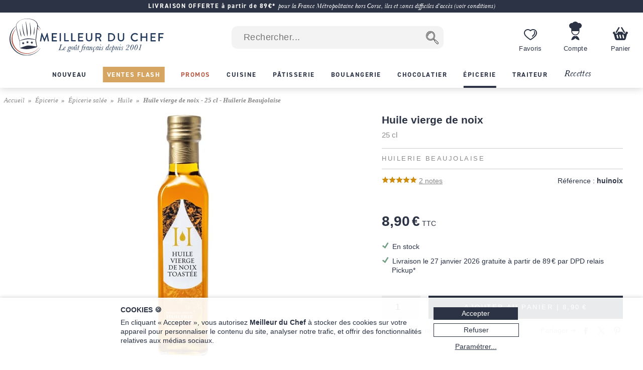

--- FILE ---
content_type: text/html; charset=utf-8
request_url: https://www.meilleurduchef.com/fr/achat/epicerie/sale/huile/hui-huile-noix.html
body_size: 40317
content:
<!DOCTYPE html>
<html lang="fr">
<head>
<meta charset="utf-8" />
<meta name="viewport" content="width=device-width, initial-scale=1.0, minimum-scale=1.0" />
<meta name="mdc-lang" content="fr" />
<title> Huile vierge de noix - 25 cl - Huilerie Beaujolaise - Meilleur du Chef </title>
<meta name="google-site-verification" content="0PTuRhBwMUu_tN0j8jVNDnCSE_iYAyloq-wwsAJDTAw" />
<!-- Google: define dataLayer and the gtag function -->
<script>
window.dataLayer = window.dataLayer || [];
function gtag(){dataLayer.push(arguments);}
</script>
<!-- Google Consent Mode v2: default consent -->
<script>
gtag('consent', 'default', {
'ad_storage': 'denied',
'ad_user_data': 'denied',
'ad_personalization': 'denied',
'analytics_storage': 'denied'
});
</script>
<!-- Google Tag Manager -->
<script>(function(w,d,s,l,i){w[l]=w[l]||[];w[l].push({'gtm.start':
new Date().getTime(),event:'gtm.js'});var f=d.getElementsByTagName(s)[0],
j=d.createElement(s),dl=l!='dataLayer'?'&l='+l:'';j.async=true;j.src=
'https://www.googletagmanager.com/gtm.js?id='+i+dl;f.parentNode.insertBefore(j,f);
})(window,document,'script','dataLayer','GTM-T54MX2F');</script>
<!-- End Google Tag Manager -->


<!-- Google tag (gtag.js) (Google Analytics 4) -->
<script async src="https://www.googletagmanager.com/gtag/js?id=G-9BXSY0HXVT"></script>
<script>
gtag('js', new Date());
gtag('config', 'G-9BXSY0HXVT');
gtag('config', 'AW-955951865',{ 'allow_enhanced_conversions': true });
</script>
<script>

gtag('event', 'view_item', {"currency":"EUR","items":[{"discount":0.0,"item_id":"hui-huile_noix","item_name":"Huile vierge de noix - 25 cl - Huilerie Beaujolaise","price":8.9,"quantity":1}],"lang":"fr","value":8.9});

</script>
<link rel="canonical" href="https://www.meilleurduchef.com/fr/achat/epicerie/sale/huile/hui-huile-noix.html" />

<link rel="alternate" hreflang="fr" href="https://www.meilleurduchef.com/fr/achat/epicerie/sale/huile/hui-huile-noix.html" />

<link rel="alternate" hreflang="en" href="https://www.meilleurduchef.com/en/shop/food/cooking-ingredients/oils/hui-walnut-oil-25-cl.html" />

<link rel="alternate" hreflang="it" href="https://www.meilleurduchef.com/it/comperare/dispensa/alimentari-salati/olio/hui-olio-noci.html" />

<meta name="keywords" content="" />
<meta name="description" content="Huile vierge de noix - 25 cl - Huilerie Beaujolaise - Adoptez la qualité professionnelle pour votre cuisine et commandez sur Meilleur du Chef. Vous profiterez d'un service client à l'écoute et du meilleur prix sur plus de 16 000 produits." />
<meta property="og:title" content="Huile vierge de noix - 25 cl - Huilerie Beaujolaise" /> <meta property="og:type" content="product" /> <meta property="og:image" content="https://files.meilleurduchef.com/mdc/photo/produit/hui/huile-noix/huile-noix-1-main-800.jpg?v=1753347104" /> <meta property="og:updated_time" content="1753347104" /> <meta property="og:url" content="https://www.meilleurduchef.com/fr/achat/epicerie/sale/huile/hui-huile-noix.html" /> <meta property="og:site_name" content="Meilleur du Chef" /> <meta property="og:locale" content="fr_FR" /> <meta property="fb:admins" content="586331588" />
<meta name="mdc-branch" content="epicerie" />


<script src="https://www.paypal.com/sdk/js?client-id=AU9AydpQgBhvcl0ZRMoJ2ZQZQi_ILe9Ezz-B1OBkelrxaV6cTqojRpbGvSvlf6_63kwO6CaJ9Lewq3N1&currency=EUR&locale=fr_FR&components=messages"></script>

<link rel="stylesheet" type="text/css" href="//files.meilleurduchef.com/mdc/library2/css/main_min_ecb79b24_.css" />
<link rel="stylesheet" type="text/css" href="//files.meilleurduchef.com/mdc/library2/css/boutique_min_239a0955_.css" />
<link rel="stylesheet" type="text/css" href="//files.meilleurduchef.com/mdc/library2/css/dyncart_min_2a0f65d5_.css" />
<link rel="preload" href="https://use.typekit.net/pdv7vxb.css" as="style" onload="this.rel='stylesheet';this.onload=null">
<link rel="stylesheet" href="https://use.typekit.net/pdv7vxb.css" media="print" onload="this.media='all';this.onload=null">
<link rel="apple-touch-icon" sizes="180x180" href="/apple-touch-icon.png" />
<link rel="icon" type="image/png" sizes="32x32" href="/favicon-32x32.png" />
<link rel="icon" type="image/png" sizes="16x16" href="/favicon-16x16.png" />
<link rel="manifest" href="/site.webmanifest" />
<link rel="mask-icon" href="/safari-pinned-tab.svg" color="#b65a46" />
<meta name="msapplication-TileColor" content="#00aba9" />
<meta name="theme-color" content="#ffffff" />

<!-- TrustBox script -->
<script type="text/javascript" src="//widget.trustpilot.com/bootstrap/v5/tp.widget.bootstrap.min.js" async></script>
<!-- End TrustBox script -->
</head>
<body data-vtime="1769098025" id="boutique" class="no-js togglable slide-menu-closed slide-cart-closed fr produit2"  data-pagetype="produit"  data-togglable-id="slide-menu,slide-cart" data-locale="fr_FR">
<!-- Google Tag Manager (noscript) -->
<noscript><iframe src="https://www.googletagmanager.com/ns.html?id=GTM-T54MX2F"
height="0" width="0" style="display:none;visibility:hidden"></iframe></noscript>
<!-- End Google Tag Manager (noscript) -->
<script src="//files.meilleurduchef.com/mdc/library2/js/jquery-3.6.0.min.js">
</script>
<script src="//files.meilleurduchef.com/mdc/library2/js/jquery-ui-1.13.1.custom/jquery-ui.min.js">
</script>
<script src="//files.meilleurduchef.com/mdc/library2/js/jmdc_min_e0329056_.js">
</script>
<div id="slide-menu">
<!-- slide-menu [start] -->
<div class="slide-header-container content-on-demand" data-content-id="slide-header-content">
</div><ul class="slide-navigation"></ul><!-- slide-menu [end] -->
</div>
<div id="slide-cart">
<!-- slide-cart [start] -->
<div class="dynamic-cart mini-cart dyn dev" style="display: none;">
<div class="container cart-empty">
<div class="cart-header">
<div class="line flex-line">
<div class="cart-logo auto-flex">
<img src="//files.meilleurduchef.com/mdc/library2/img/header/icon-panier.svg" alt="Panier">
</div>
<div class="info">
<div class="titre">
Votre panier
</div>
</div>
</div>
<button class="close svg slide-cart-close" title="Fermer">
<svg viewBox="0 0 24 24">
<path d="M18 6L6 18M6 6l12 12"></path>
</svg>
</button>
</div>
<div class="empty-info">
<div>PANIER VIDE</div>
<div>Consultez nos <a href="/fr/achat/nouveaute.html" class="pageref-prod" title="Nouveautés">Nouveautés</a></div>
</div>
<div class="footer">

<button class="continue slide-cart-close" title="Fermer">Continuer mes achats</button>
</div>
</div>
<div class="container cart-filled">
<div class="cart-header">
<div class="line flex-line">
<div class="cart-logo auto-flex">
<img src="//files.meilleurduchef.com/mdc/library2/img/header/icon-panier.svg" alt="Panier">
<span class="item-count commande-en-stock text-total-q">#</span>
<span class="item-count commande-en-reappro date no-date text-total-q">#</span>
<span class="item-count commande-interdite text-total-q">#</span>
</div>
<div class="info">
<div class="titre">
Votre panier
</div>
</div>
</div>
<div class="line cart-dispo commande-en-stock">
Tous les articles sont en stock.
</div>
<div class="line cart-dispo commande-en-reappro date">
<span>Certains articles ne sont pas en stock. Approvisionnement vers le <span class="text-date-expe"></span> si vous validez aujourd'hui.</span>
</div>
<div class="line cart-dispo commande-en-reappro no-date">
<span>Certains articles ne sont pas en stock.</span>
</div>
<div class="line cart-dispo commande-interdite">
Certains articles ne sont pas disponibles. Merci de les retirer du panier.
</div>
<div class="line cart-save">
<button class="cart-save only-account">Sauvegarder ce panier</button><span class="cart-saved"> ✓</span>
<span class="spacer"></span>
<button class="empty-cart">Vider le panier</button>
</div>
<button class="close svg slide-cart-close" title="Fermer">
<svg viewBox="0 0 24 24">
<path d="M18 6L6 18M6 6l12 12"></path>
</svg>
</button>
</div>
<div class="items">
<div class="template item produit">
<button type="button" class="delete svg">
<svg viewBox="0 0 24 24">
<path d="M3 6h18M19 6v14a2 2 0 01-2 2H7a2 2 0 01-2-2V6m3 0V4a2 2 0 012-2h4a2 2 0 012 2v2M10 11v6M14 11v6"></path>
</svg>
</button>
<div class="image">
<a class="url" href=""><img src=""></a>
</div>
<div class="infos">
<a class="url" href="">
<div class="titre text-titre">
</div>
<div class="sous-titre text-sous-titre">
</div>
</a>
<div class="stock en-stock">En stock</div>
<div class="stock en-reappro sans-date">Bientôt disponible. <span class="qmax-dispo">Seulement <span class="text-qmax-dispo"></span> en stock.</span></div>
<div class="stock en-reappro avec-date">Prévu le <span class="text-date-reappro"></span>. <span class="qmax-dispo">Seulement <span class="text-qmax-dispo"></span> en stock.</span></div>
<div class="stock en-rupture sur-commande">Sur commande. <span class="qmax-dispo">Seulement <span class="text-qmax-dispo"></span> en stock.</span></div>
<div class="stock en-rupture stock-limite">Stock limité. <span class="qmax-dispo">Seulement <span class="text-qmax-dispo"></span> en stock.</span></div>
<div class="stock en-rupture epuise">Épuisé.<span class="qmax-dispo">Seulement <span class="text-qmax-dispo"></span> en stock.</span></div>
<div class="stock en-rupture prochainement">Prochainement.<span class="qmax-dispo">Seulement <span class="text-qmax-dispo"></span> en stock.</span></div>
<div class="stock en-rupture sur-devis">Sur devis.<span class="qmax-dispo">Seulement <span class="text-qmax-dispo"></span> en stock.</span></div>
<div class="template avertissement"><span class="text-avertissement"></span></div>
<div class="q-prix">
<div class="q-control no-select">
<button type="button" class="svg minus">
<svg viewBox="0 0 24 24">
<path d="M5 12h14"></path>
</svg>
</button>
<input type="text" inputmode="numeric" name="q" value="0" />
<button type="button" class="svg plus">
<svg viewBox="0 0 24 24">
<path d="M12 5v14M5 12h14"></path>
</svg>
</button>
</div>
<div class="bloc-prix">
<span class="pastille-grise"></span>
<span class="remise pc">(-<span class=" text-remise-pc">#</span>%)</span>
<span class="prix base"><span class="text-prix-base">#</span><br></span>
<span class="prix vente text-prix">#</span>
</div>
</div>
</div>
<div class="overlay">
</div>
</div>
<div class="template item cadeau">
<div class="image">
<img src="">
</div>
<div class="infos">
<div class="titre text-titre">
</div>
<div class="q-prix">
<div class="q-control"></div>
<div class="bloc-prix">
<div class="prix vente">
Offert
</div>
</div>
</div>
</div>
<div class="overlay">
</div>
</div>
<div class="spacer">
</div>
<div class="offres">

<div class="offre-element">

<div class="offre-titre" style="color: #d38719">
PRIX CHOC :
</div>

<div class="offre-produit" style="background-color: #fdf6ee">
<a href="/fr/achat/epicerie/sucre/preparation/cod-creme-patissiere-ancel.html">
<img src="//files.meilleurduchef.com/mdc/photo/element/offre-produit/creme-patissiere-ancel-100.png" srcset="//files.meilleurduchef.com/mdc/photo/element/offre-produit/creme-patissiere-ancel-100.png 100w, //files.meilleurduchef.com/mdc/photo/element/offre-produit/creme-patissiere-ancel-200.png 200w" sizes="100px" alt="Crème pâtissière à chaud" />
</a>
<a href="/fr/achat/epicerie/sucre/preparation/cod-creme-patissiere-ancel.html" class="offre-info" style="color: #d38719">
<div class="offre-marque">Ancel</div>
<div class="offre-prod-titre" href="/fr/achat/epicerie/sucre/preparation/cod-creme-patissiere-ancel.html">Crème pâtissière à chaud - ou poudre à crème - 1 kg</div>
<div class="offre-prix">
<span class="prix barre"><span class="euro">9,90 €</span></span><span class="prix promo "><span class="euro">7,50 €</span></span></div>
</a>

<span class="add-cart">
<input type="hidden" name="r" value="cod-creme_patissiere_ancel" /> <input name="q" type="hidden" value="1" /> <input type="hidden" name="_org" value="elemprod" />
<div class="ajouter add-cart-cta" style="background-color: #d38719">
Ajouter
</div>
</span>

</div>
</div>

</div>
</div>
<div class="promotions">
<div class="code-wrapper togglable code-closed" data-togglable-id="code">
<div class="info">
<button class="code-toggle">Vous avez un code promo ?</button>
</div>
<div class="checkout-validator">
<div class="code-target">
<div class="flex-line">
<div class="form-input">
<label>
<input type="text" name="code">
</label>
<div class="form-label">Code promotion</div>
</div>
<button class="form-button form-submit code hilite">OK</button>
</div>
<div class="code-status text-code-status"></div>
</div>
</div>
</div>
<div class="promos">
<div class="promo template"><span class="text-promo"></span></div>
<div class="remise-produits">Remise totale de <span class="text-remise-produits"></span> sur ce panier</div>
</div>
</div>
<div class="footer">
<div>
<div class="line sous-total">
<span class="label"><b>Sous-total</b><span class="ttc"> (TVA incluse)</span><span class="ht"> (hors taxes)</span></span><span class="value text-sous-total prix"></span>
</div>
<div class="line remise-globale">
<span class="label"><b>Déduction bon d'achat</b></span><span class="value text-remise-globale prix"></span>
</div>
</div>
<div class="info dpd-pickup offert-manquant">
Plus que <span class="text-manquant"></span> pour la livraison offerte en DPD Relais Pickup.
</div>
<div class="info dpd-pickup offert">
Livraison offerte en DPD Relais Pickup.
</div>
<button class="checkout">Valider mon panier</button>
<button class="continue slide-cart-close" title="Fermer">Continuer mes achats</button>
</div>
</div>
</div>
<!-- slide-cart [end] -->
</div>
<div id="page-overlay" class="slide-menu-close slide-cart-close"></div>
<div id="header-wrapper">
<header id="page-header">
<nav id="top-anchor">
</nav>
<div class="bh-parent">
<div class="big-header">



<aside class="topbar topbar-alert " style="background-color: #2b3344; ">
<div class="topbar-content">
<span class="message">
<a href="/fr/boutique/livraison.html" rel="nofollow" class="link">
<b>LIVRAISON OFFERTE à partir de 89€*</b> <i>pour la France Métropolitaine hors Corse, îles et zones difficiles d'accès (voir conditions)</i>
</a>
</span>
</div>
</aside>



<div id="main-bar" class="bloc-content">
<div class="header-logo">
<a href="/" class="img">
<img src="//files.meilleurduchef.com/mdc/library2/img/header/logo-mdc.svg" width="1000" height="242" alt="Meilleur du Chef - Le goût français depuis 2001" title="Meilleur du Chef - Le goût français depuis 2001" class="mdc-logo mdc-logo-big">
<img src="//files.meilleurduchef.com/mdc/library2/img/header/logo-mdc-mobile.svg" width="600" height="600" alt="Meilleur du Chef - Le goût français depuis 2001" title="Meilleur du Chef - Le goût français depuis 2001" class="mdc-logo mdc-logo-small">
</a>
</div>

<form name="recherche" id="h-recherche" action="/fr/rech" method="get" class="search">
<input type="text" name="kw" value="" class="search-text suggestive-search" autocomplete="off" autocorrect="off" autocapitalize="off" spellcheck="false" placeholder=" Rechercher..." data-ss-lang="fr" data-ss-id="suggestions" maxlength="128" /><input value="  " type="submit" class="search-button submit" title="Chercher" />
<div id="suggestions" class="suggestions" style="display: none;">
<div class="suggestion template text">
</div>
<div class="template section header text">
Suggestions de recherche
</div>
<div class="template section header prod">
Produits
</div>
<div class="template section footer prod">
<a href="/fr/rech/prod?kw=">
Afficher tous les produits (<span class="count">
</span>)
</a>
</div>
<div class="template section header rec">
Recettes
</div>
<div class="template section footer rec">
<a href="/fr/rech/rec?kw=">
Voir toutes les recettes trouvées (<span class="count">
</span>)
</a>
</div>
<div class="suggestion template page prod">
<img class="photo" src="">
<span class="info">
<span class="titre">
</span>
<br>
<span class="prix">
<span class="vente">
</span>
<span class="barre">
</span>
</span>
</span>
</div>
<div class="suggestion template page catprod">
<span class="info">
<span class="titre">
</span>
(<span class="count">
</span>)
</span>
</div>
<div class="suggestion template page rec">
<img class="photo" src="">
<span class="info">
<span class="titre">
</span>
</span>
</div>
<div class="suggestion template page catrec">
<span class="info">
<span class="titre">
</span>
(<span class="count">
</span>)
</span>
</div>
</div>
</form>

<a class="header-button wishlist only-desktop" href="/fr/perso/wishlist?id=FAVORIS" rel="nofollow">
<div class="hicon"></div>
<div class="hlabel">
Favoris
</div>
</a>
<span class="header-button perso only-desktop hover-menu">
<a class="resume-messagerie hmenu-title" href="/fr/perso" data-resume-messagerie="" rel="nofollow">
<div class="hicon"></div>
<div class="hlabel">
Compte
</div>
<span class="pastille resume-unread" data-null="" data-format="%" data-format-0=""></span>
</a>

<div class="menu-compte hmenu-content">
 
<div class="label">
Mon compte :
</div>
<form name="login" id="h-login" action="/fr/perso" method="post">
<input type="hidden" name="action" value="login" /> <input type="text" name="login" value="" autocomplete="username" autocapitalize="off" autocorrect="off" class="" placeholder=" mon identifiant ou email" /> <input type="password" name="paswd" autocomplete="current-password" autocapitalize="off" autocorrect="off" class="" placeholder=" mon mot de passe" />

<input value="Je m'identifie" class="bouton submit" type="submit" />
</form>
<div class="link">
<a href="/fr/perso/mdp_oubli?rfr" rel="nofollow">
J'ai oublié mes codes d'accès
</a>
</div>
<div class="link">
<a href="/fr/perso/edit_reset?ed_coord=1&amp;rfr" rel="nofollow">
Créer un nouveau compte
</a>
</div>
</div>


</span>
<span class="header-button cart only-desktop dynamic-cart slide-cart-open">
<div class="hicon cart-logo">
<span class="item-count commande-en-stock text-total-q"></span>
<span class="item-count commande-en-reappro date text-total-q"></span>
<span class="item-count commande-en-reappro no-date text-total-q"></span>
<span class="item-count commande-interdite text-total-q"></span>
</div>
<div class="hlabel">
Panier
</div>
</span>
</div>
<div class="menu-bar only-desktop">
<div class="burger-menu slide-menu-open">
</div>
<nav class="store-menu h-scroller">
<div class="arrow left">
</div>
<div class="container"><ul class="content"><li class="categorie section-tag nouveaute"><a href="/fr/achat/nouveaute.html"><span style="">Nouveau</span></a></li><li class="categorie section-tag ventes-flash"><a href="/fr/achat/ventes-flash.html"><span style="">Ventes Flash</span></a></li><li class="categorie section-tag promotion"><a href="/fr/achat/promotion.html"><span style="">Promos</span></a></li>

<li class="categorie big-menu section-tag cuisine" data-bmid="bm-cuisine" ><a href="/fr/achat/cuisine.html" class="menu-title">
<span style="">Cuisine</span>
</a></li><li class="categorie big-menu section-tag patisserie" data-bmid="bm-patisserie" ><a href="/fr/achat/patisserie.html" class="menu-title">
<span style="">Pâtisserie</span>
</a></li><li class="categorie big-menu section-tag boulangerie" data-bmid="bm-boulangerie" ><a href="/fr/achat/boulangerie.html" class="menu-title">
<span style="">Boulangerie</span>
</a></li><li class="categorie big-menu section-tag chocolatier" data-bmid="bm-chocolatier" ><a href="/fr/achat/chocolatier.html" class="menu-title">
<span style="">Chocolatier</span>
</a></li><li class="categorie big-menu section-tag epicerie current" data-bmid="bm-epicerie" ><a href="/fr/achat/epicerie.html" class="menu-title">
<span style="">Épicerie</span>
</a></li><li class="categorie big-menu section-tag traiteur" data-bmid="bm-traiteur" ><a href="/fr/achat/traiteur.html" class="menu-title">
<span style="">Traiteur</span>
</a></li><li class="section-tag recettes"><a href="/fr/recette.html">
Recettes
</a></li></ul></div>
<div class="arrow right">
</div>
</nav>
</div>
<nav class="store-menu-placeholders only-desktop">


<nav class="bm-wrapper content-on-demand" id="bm-cuisine" data-content-id="bm-content-cuisine">
</nav>

<nav class="bm-wrapper content-on-demand" id="bm-patisserie" data-content-id="bm-content-patisserie">
</nav>

<nav class="bm-wrapper content-on-demand" id="bm-boulangerie" data-content-id="bm-content-boulangerie">
</nav>

<nav class="bm-wrapper content-on-demand" id="bm-chocolatier" data-content-id="bm-content-chocolatier">
</nav>

<nav class="bm-wrapper content-on-demand" id="bm-epicerie" data-content-id="bm-content-epicerie">
</nav>

<nav class="bm-wrapper content-on-demand" id="bm-traiteur" data-content-id="bm-content-traiteur">
</nav>

</nav>
</div>
</div>
<div class="bottom-header only-mobile">
<div id="bottom-bar" class="bloc-content">
<div class="header-button menu slide-menu-open">
<div class="hicon"></div>
<div class="hlabel">
Menu
</div>
</div>
<a class="header-button promos" href="/fr/achat/promotion.html" rel="nofollow">
<div class="hicon"></div>
<div class="hlabel">
Promos
</div>
</a>
<a class="header-button wishlist" href="/fr/perso/wishlist?id=FAVORIS" rel="nofollow">
<div class="hicon"></div>
<div class="hlabel">
Favoris
</div>
</a>
<a class="header-button perso" href="/fr/perso" data-resume-messagerie="" rel="nofollow">
<div class="hicon"></div>
<div class="hlabel">
Compte
</div>
<span class="pastille resume-unread" data-null="" data-format="%" data-format-0=""></span>
</a>
<div class="header-button cart dynamic-cart slide-cart-open">
<div class="hicon cart-logo">
<span class="item-count commande-en-stock text-total-q"></span>
<span class="item-count commande-en-reappro date no-date text-total-q"></span>
<span class="item-count commande-interdite text-total-q"></span>
</div>
<div class="hlabel">
Panier
</div>
</div>
</div>
</div>
</header>
</div>
<div id="overlay-wrapper"></div>
<div id="page-wrapper">
<nav id="breadcrumb">
<ol><li><a href="/">Accueil</a></li><li><a href="/fr/achat/epicerie.html" >Épicerie</a></li><li><a href="/fr/achat/epicerie/sale.html" >Épicerie salée</a></li><li><a href="/fr/achat/epicerie/sale/huile.html" >Huile</a></li>   <li >Huile vierge de noix - 25 cl - Huilerie Beaujolaise</li></ol>
</nav>
<div id="page-content">
<div class="content-wrapper">
<!-- content [start] -->
<div class="grid">
<!-- TITRE-PRIX START -->
<div class="titre-prix " style="grid-area: titre-prix;">
<!-- logos -->

<div class="mentions-pre-h1"></div>

<!-- titre -->
<h1 >
<div >Huile vierge de noix <div class="variante">25 cl </div></div>

<div class="marque"><a href="/fr/achat/marque/huilerie-beaujolaise.html">Huilerie Beaujolaise</a> </div>

</h1>
<!-- note & référence -->
<div class="note-ref">
<div class="avis">
<div class="note-bar">

<div class="pc" style="width:100%">
</div>

</div>
<a href="#avis-section" class="autoanchor lire-avis">
<span>2</span> notes
</a>
</div>
<div class="reference">
<span class="label">Référence :</span> <span class="value">huinoix</span>
</div>
</div>




<!-- mentions -->
<div class="mentions">
 
</div>
<!-- prix -->

<div class="prix-article ">

<div class="info">
<span class="prix-vente hover-popup">
<span class="euro">8,90 €</span> TTC
<span class="popup">
Prix TTC - Enlever 5.5% hors CEE.
</span>
</span>
</div>
   
<div data-pp-message data-pp-style-layout="text" data-pp-style-logo-type="inline" data-pp-style-text-color="grayscale" data-pp-style-text-size="12" data-pp-amount="8.9" data-pp-placement="product"></div>

</div>

<!-- autres mentions -->


</div>
<!-- TITRE-PRIX START -->
<!-- MEDIAS START -->
<div class="medias auto-media-box" style="grid-area: medias;">
<div class="media-display autosize" data-ratio="1.33333">


<div class="media image hoverzoom current">

<img src="//files.meilleurduchef.com/mdc/photo/produit/hui/huile-noix/huile-noix-1-main-650.jpg" srcset="//files.meilleurduchef.com/mdc/photo/produit/hui/huile-noix/huile-noix-1-main-650.jpg 650w, //files.meilleurduchef.com/mdc/photo/produit/hui/huile-noix/huile-noix-1-main-800.jpg 800w, //files.meilleurduchef.com/mdc/photo/produit/hui/huile-noix/huile-noix-1-main-1300.jpg 1300w" sizes="(min-width: 768px) 650px, 100vw" data-maxsrc="//files.meilleurduchef.com/mdc/photo/produit/hui/huile-noix/huile-noix-1-zoom.jpg" fetchpriority="high" alt="Huile vierge de noix - 25 cl - Huilerie Beaujolaise">

</div>


</div>

</div>
<!-- MEDIAS END -->

<!-- attr-dispo-panier START -->
<div class="attr-dispo-panier" style="grid-area: attr-dispo-panier;">
<!-- attributs -->


<!-- disponibilité -->

<div class="disponibilite">
<span class="en-stock">En stock</span>

</div>
<!-- livraison -->
    <div class="livraison payante tard hover-popup">Livraison le 27 janvier 2026 gratuite à partir de <span class="euro">89 €</span> par DPD relais Pickup*
<div class="popup" style="width: 300px;">Valable pour une livraison en France métropolitaine par <strong>DPD relais Pickup</strong>, sous réserve d'un paiement immédiat à la commande (carte bancaire, PayPal, Alma) aujourd'hui (22 janvier 2026).</div>
</div>   
<div class="panier">



<!-- ajout panier -->


<div class="add-cart autoq" data-autoq-max="6">
<div class="autoq-alert">Plus que 6 disponibles</div>
<input type="hidden" value="hui-huile_noix" name="r">
<input type="hidden" value="produit" name="_org">
<input type="hidden" name="dispo" value="en_stock">



<input class="q autoq-q" name="q" type="number" value="1" min="1" max="9999" size="1">
<div class="block">
<div class="ajouter add-cart-cta">
<span>Ajouter au panier | <span class="total autoq-total"><span class="euro">8,90 €</span></span></span>
</div>
<div class="ajouter add-cart-wait">
<span>Ajout du produit au panier en cours...</span>
</div>
</div>
</div>





<!-- alerte disponibilité -->


</div>
<!-- wishlist-social -->
<div class="wishlist-social">
<!-- whislist -->
<div class="wishlist ajouter-wishlist wl-closed">
<div class="titre wl-toggle">
Ajouter à mes favoris
</div>
<div class="menu-wishlist">
<div class="wl-content">
<div class="close wl-toggle">×</div>

<p>
Pour accéder à ce service, veuillez préalablement vous connecter à votre compte Meilleur du Chef, ou créer un nouveau compte.
</p>


</div>
</div>
</div>
<!-- partage -->
<div class="social">
<div class="plugin facebook">

<a href="//www.facebook.com/sharer.php?u=https%3A%2F%2Fwww.meilleurduchef.com%2Ffr%2Fachat%2Fepicerie%2Fsale%2Fhuile%2Fhui-huile-noix.html" class="sharer2 facebook" rel="noreferrer" target="_blank" data-width="670" data-height="330" data-network="facebook">
</a>

</div>
<div class="plugin twitter">

<a href="//x.com/share?url=https%3A%2F%2Fwww.meilleurduchef.com%2Ffr%2Fachat%2Fepicerie%2Fsale%2Fhuile%2Fhui-huile-noix.html&text=Huile%20vierge%20de%20noix%20-%2025%20cl%20-%20Huilerie%20Beaujolaise" class="sharer2 twitter" rel="noreferrer" target="_blank" data-width="550" data-height="254" data-network="twitter">
</a>

</div>
<div class="plugin pinterest">

<a href="//pinterest.com/pin/create/link/?url=https%3A%2F%2Fwww.meilleurduchef.com%2Ffr%2Fachat%2Fepicerie%2Fsale%2Fhuile%2Fhui-huile-noix.html&media=https%3A%2F%2Ffiles.meilleurduchef.com%2Fmdc%2Fphoto%2Fproduit%2Fhui%2Fhuile-noix%2Fhuile-noix-1-main-800.jpg&description=Huile%20vierge%20de%20noix%20-%2025%20cl%20-%20Huilerie%20Beaujolaise" class="sharer2 pinterest" rel="nofollow" target="_blank" data-width="800" data-height="800" data-network="pinterest">
</a>

</div>
<span class="label">Partager ➔</span>
</div>
</div>
<!-- offre-du-moment -->
<div class="only-mobile">

<div class="offre-element">

<div class="offre-titre" style="color: #d38719">
PRIX CHOC :
</div>

<div class="offre-produit" style="background-color: #fdf6ee">
<a href="/fr/achat/epicerie/sucre/preparation/cod-creme-patissiere-ancel.html">
<img src="//files.meilleurduchef.com/mdc/photo/element/offre-produit/creme-patissiere-ancel-100.png" srcset="//files.meilleurduchef.com/mdc/photo/element/offre-produit/creme-patissiere-ancel-100.png 100w, //files.meilleurduchef.com/mdc/photo/element/offre-produit/creme-patissiere-ancel-200.png 200w" sizes="100px" alt="Crème pâtissière à chaud" />
</a>
<a href="/fr/achat/epicerie/sucre/preparation/cod-creme-patissiere-ancel.html" class="offre-info" style="color: #d38719">
<div class="offre-marque">Ancel</div>
<div class="offre-prod-titre" href="/fr/achat/epicerie/sucre/preparation/cod-creme-patissiere-ancel.html">Crème pâtissière à chaud - ou poudre à crème - 1 kg</div>
<div class="offre-prix">
<span class="prix barre"><span class="euro">9,90 €</span></span><span class="prix promo "><span class="euro">7,50 €</span></span></div>
</a>

<span class="add-cart">
<input type="hidden" name="r" value="cod-creme_patissiere_ancel" /> <input name="q" type="hidden" value="1" /> <input type="hidden" name="_org" value="elemprod" />
<div class="ajouter add-cart-cta" style="background-color: #d38719">
Ajouter
</div>
</span>

</div>
</div>

</div>
</div>
<!-- attr-dispo-panier END -->

<!-- DESCRIPTION START -->
<div class="desc-labels" style="grid-area: desc-labels;">
<div class="titre-section">
Description
</div>
<!-- labels -->
<div class="labels"><img src="//files.meilleurduchef.com/mdc/library2/img/boutique/label/college-culinaire-de-france.png" alt="Collège Culinaire de France" /><img src="//files.meilleurduchef.com/mdc/library2/img/boutique/label/fabrique-en-france.png" alt="Fabriqué en France" /></div>
<!-- description -->
<div class="description formatted-text">
<p>Pour cette huile de noix, les cerneaux sont concassés puis cuits pendant 50mn avant d'être pressés. L'huile est ensuite filtrée pour en ôter toute les résidus.<br>
A noter qu'aucun adjuvant ni aucun autre ingrédient n'est utilisé dans la préparation.<br>
Son goût corsé, campagnard, se marie à merveille avec des crudités amères comme les endives, les pissenlits et les chicorées.<br>
Parfaite aussi en assaisonnement sur les pommes de terre, haricots secs, lentilles et fromages mais aussi avec certains gibiers ou en pâtisserie dans les appareils chocolatés.</p>
<p>Cette huile est recommandée par la MOF Andrée Rosier.</p>
<p>Conseil de Chef Philippe : rapide et original, poire cuite, au chocolat chaud, huile de noix et <a href="/fr/achat/epicerie/sale/epice/art-bouton-fleur-cannelle.html" data-id="prodattr-produit-art-bouton_fleur_cannelle" class="pageref-produit hover-popup" title="Boutons de fleur de cannelle - 120 g - Mélodie Gourmande">boutons de fleur de cannelle</a> concassés (2 unités)</p>
<ul><li class="niv2">Ingrédients : Cerneaux de noix d'origine française.</li>
<li class="niv2">Volume : 25 cl</li>
<li class="niv2">Marque : Huilerie Beaujolaise</li>
</ul>
</div>
</div>
<!-- DESCRIPTION END -->
<!-- ACCORDEON 1 START -->
<div class="accordeon accordeon-1" style="grid-area: accordeon-1;">
<!-- offre-du-moment -->
<div class="only-desktop">

<div class="offre-element">

<div class="offre-titre" style="color: #d38719">
PRIX CHOC :
</div>

<div class="offre-produit" style="background-color: #fdf6ee">
<a href="/fr/achat/epicerie/sucre/preparation/cod-creme-patissiere-ancel.html">
<img src="//files.meilleurduchef.com/mdc/photo/element/offre-produit/creme-patissiere-ancel-100.png" srcset="//files.meilleurduchef.com/mdc/photo/element/offre-produit/creme-patissiere-ancel-100.png 100w, //files.meilleurduchef.com/mdc/photo/element/offre-produit/creme-patissiere-ancel-200.png 200w" sizes="100px" alt="Crème pâtissière à chaud" />
</a>
<a href="/fr/achat/epicerie/sucre/preparation/cod-creme-patissiere-ancel.html" class="offre-info" style="color: #d38719">
<div class="offre-marque">Ancel</div>
<div class="offre-prod-titre" href="/fr/achat/epicerie/sucre/preparation/cod-creme-patissiere-ancel.html">Crème pâtissière à chaud - ou poudre à crème - 1 kg</div>
<div class="offre-prix">
<span class="prix barre"><span class="euro">9,90 €</span></span><span class="prix promo "><span class="euro">7,50 €</span></span></div>
</a>

<span class="add-cart">
<input type="hidden" name="r" value="cod-creme_patissiere_ancel" /> <input name="q" type="hidden" value="1" /> <input type="hidden" name="_org" value="elemprod" />
<div class="ajouter add-cart-cta" style="background-color: #d38719">
Ajouter
</div>
</span>

</div>
</div>

</div>
<!-- nutrition -->

<!-- description 2 -->

<div class="togglable desc2 pli-closed" data-togglable-id="pli" data-togglable-method="jsSlide">
<div class="title pli-toggle">
<span>En savoir plus</span>
</div>
<div class="content pli-target description formatted-text">
<p>Créée en 1982 par la famille Montegottero, l'Huilerie Beaujolaise a su se faire apprécier par l'ensemble des acteurs de la gastronomie française pour la qualité de ses huiles.<br>
Huiles reconnues par le Collège Culinaire de France et les Toques Blanches Lyonnaises. </p>
<p>À conserver de préférence au sec et à l'abri de la lumière, entre 8°C et 20°C.</p>

</div>
</div>

<!-- documents -->

<!-- fidélité -->

<div class="fidelite togglable pli-closed" data-togglable-id="pli" data-togglable-method="jsSlide">
<div class="title pli-toggle">
<span>Points fidélité</span>
</div>
<div class="content pli-target">
<p>En achetant ce produit vous gagnez :</p>
<div class="points-fidelite">
17 points fidélité
</div>
<p><a href="/fr/perso/fidelite" rel="nofollow">En savoir plus sur notre programme fidélité</a></p>
</div>
</div>

<!-- livraison -->
<div class="livraison togglable pli-closed" data-togglable-id="pli" data-togglable-method="jsSlide">
<div class="title pli-toggle">
<span>Livraison</span>
</div>
<div class="content pli-target" style="display: none;">
Les frais de port sont calculés automatiquement en fonction du montant de votre commande, du poids du colis et de son lieu de livraison. <br />Vous verrez apparaître ces frais après que tous vos articles aient été ajoutés à votre panier. <br />Le transport est offert à partir de 89 € en point relais DPD Pickup.
</div>
</div>
<!-- paiement -->
<div class="paiement togglable pli-closed" data-togglable-id="pli" data-togglable-method="jsSlide">
<div class="title pli-toggle">
<span>Paiement</span>
</div>
<div class="content pli-target" style="display: none;">
<p>Votre transaction est sécurisée.</p>
<p>Le système de paiement sécurisé HiPay chiffre vos données pour tous les paiements par carte bancaire.<br />À aucun moment nous n'avons accès à vos coordonnées bancaires.<br />Nombreux autres moyens de paiements possibles : Paypal, 3x sans frais avec Alma, virement, chèque.</p>
</div>
</div>
<!-- questions/réponses -->
<div class="qr togglable pli-closed only-desktop" data-togglable-id="pli" data-togglable-method="jsSlide">
<div class="title pli-toggle">
<span>Questions-Réponses</span>
</div>
<div class="content pli-target" style="display: none;">
<div class="link" onclick="mdcTogglable.prototype.openTarget($('#qr-form'),'pli'); mdcAutoAnchor.prototype.scrollTo('#qr-form'); mdcAvisForm.prototype.openPostForm( $('#qr-form') );">Poser une question</div>
<div class="link" href="#qr-section" onclick="mdcTogglable.prototype.openTarget($('#qr-section'),'pli'); mdcAutoAnchor.prototype.scrollTo('#qr-section');">Lire les questions-réponses</div>
</div>
</div>
</div>
<!-- ACCORDEON 1 END -->
</div>
<!-- ACCORDEON 2 START -->
<div class="accordeon accordeon-2" style="grid-area: accordeon-2;">
<!-- variantes -->

<!-- famille de produits -->

<!-- donner avis -->
<div id="avis-form" class="pli-avis-form togglable pli-closed" data-togglable-id="pli" data-togglable-method="jsSlide">
<div class="title only-desktop">
<span>Donner son avis</span>
</div>
<div class="title pli-toggle only-mobile">
<span>Donner son avis</span>
</div>
<div class="content pli-target">

<div class="avis-form">

<div class="avis-login-box avis-form-layout togglable avis-login-closed" data-togglable-id="avis-login" data-togglable-method="jsSlide">
<div class="avis-login-intro">
<p>Veuillez vous connecter pour poster un avis</p>
<button class="avis-login-toggle">S'identifier</button>
</div>
<div class="avis-login-form avis-login-target">
 
<form name="login" action="/fr/perso" method="post">
<input type="hidden" name="action" value="login">
<input type="hidden" name="rfra" value="avis-form">
<div class="line">
<div class="label">
Identifiant
</div>
<div class="value">
<input type="text" name="login" autocomplete="username" autocapitalize="off" autocorrect="off" class="text " placeholder=" mon identifiant ou email" value="">
</div>
</div>
<div class="line">
<div class="label">
Mot de passe
</div>
<div class="value">
<input type="password" name="paswd" autocomplete="current-password" autocapitalize="off" autocorrect="off" class="text ">
</div>
</div>

<div class="line">
<div class="label">
</div>
<div class="value">
<a class="oubli" href="/fr/perso/mdp_oubli?rfr&rfra=avis-form" rel="nofollow">
J'ai oublié mes codes d'accès
</a>
</div>
</div>
</form>
</div>
</div>
 
</div>

</div>
</div>
<!-- avis -->
<div id="avis-section" class="pli-avis-list togglable pli-closed" data-togglable-id="pli" data-togglable-method="jsSlide">
<div class="title only-desktop">
<span>Avis des clients</span>
</div>
<div class="title pli-toggle only-mobile">
<span>Avis des clients</span>
</div>
<div class="content pli-target">


<div id="avis-liste" class="avis-liste " >

<div class="avis-item togglable avis-comment-closed " data-type="produit" data-token="hui-huile_noix" data-id="471700-34" data-togglable-id="avis-comment" data-togglable-method="jsSlide">
<div class="note note-5">
<div class="note-bar">
<div class="pc" style="width:100%;">
</div>
</div>
<span class="note-titre titre-item">
Huile vierge de noix - 25 cl - Huilerie Beaujolaise
</span>
</div>
<div class="avis-titre">
excellente !
</div>
<div class="avis-texte">
Je ne suis pas un spécialiste mais c'est de loin la plus savoureuse qu'il m'ait été donnée de déguster. Ravi de cette huile.
</div>
<div class="avis-utile "><span class="avis-utile-positive">0</span> internaute(s) sur <span class="avis-utile-nb">0</span> ont trouvé ce commentaire utile.</div>
<div class="avis-evaluation">
<span class="question">Cet avis vous a-t-il été utile?</span>
<span class="actions">
<button class="utile-oui">Oui</button>
<button class="utile-non">Non</button>
<span class="utile-merci">Merci !</span>

</span>
</div>

<div class="info">
<span class="user">victor30</span>
<span class="date">24 octobre 2023</span>

<span class="acheteur">Achat vérifié</span>


</div>
</div>

<div class="avis-item togglable avis-comment-closed " data-type="produit" data-token="hui-huile_noix" data-id="471688-10" data-togglable-id="avis-comment" data-togglable-method="jsSlide">
<div class="note note-5">
<div class="note-bar">
<div class="pc" style="width:100%;">
</div>
</div>
<span class="note-titre titre-item">
Huile vierge de noix - 25 cl - Huilerie Beaujolaise
</span>
</div>
<div class="avis-titre">
huile de noix
</div>
<div class="avis-texte">
Cette huile de noix est absolument délicieuse !!!
</div>
<div class="avis-utile "><span class="avis-utile-positive">0</span> internaute(s) sur <span class="avis-utile-nb">0</span> ont trouvé ce commentaire utile.</div>
<div class="avis-evaluation">
<span class="question">Cet avis vous a-t-il été utile?</span>
<span class="actions">
<button class="utile-oui">Oui</button>
<button class="utile-non">Non</button>
<span class="utile-merci">Merci !</span>

</span>
</div>

<div class="info">
<span class="user">paraiso</span>
<span class="date">23 octobre 2023</span>

<span class="acheteur">Achat vérifié</span>


</div>
</div>

</div>


</div>
</div>
<!-- poser question -->
<div id="qr-form" class="pli-avis-form togglable pli-closed" data-togglable-id="pli" data-togglable-method="jsSlide">
<div class="title only-desktop">
<span>Poser une question</span>
</div>
<div class="title pli-toggle only-mobile">
<span>Poser une question</span>
</div>
<div class="content pli-target">

<div class="avis-form">

<div class="avis-login-box avis-form-layout togglable qr-login-closed" data-togglable-id="qr-login" data-togglable-method="jsSlide">
<div class="avis-login-intro">
<p>Pour poser une question, veuillez vous connecter avec votre compte Meilleur du Chef ou créer un compte.</p>
<button class="qr-login-toggle">S'identifier</button>
<button class="create" onclick="window.location.href=window.location.origin+'/fr/perso/edit_reset?rfr&amp;rfra=qr-form';">Créer un compte</button>
</div>
<div class="avis-login-form qr-login-target">
 
<form name="login" action="/fr/perso" method="post">
<input type="hidden" name="action" value="login">
<input type="hidden" name="rfra" value="qr-form">
<div class="line">
<div class="label">
Identifiant
</div>
<div class="value">
<input type="text" name="login" autocomplete="username" autocapitalize="off" autocorrect="off" class="text " placeholder=" mon identifiant ou email" value="">
</div>
</div>
<div class="line">
<div class="label">
Mot de passe
</div>
<div class="value">
<input type="password" name="paswd" autocomplete="current-password" autocapitalize="off" autocorrect="off" class="text ">
</div>
</div>

<div class="line">
<div class="label">
</div>
<div class="value">
<a class="oubli" href="/fr/perso/mdp_oubli?rfr&rfra=qr-form" rel="nofollow">
J'ai oublié mes codes d'accès
</a>
</div>
</div>
</form>
</div>
</div>
 
</div>

</div>
</div>
<!-- question reponses -->
<div id="qr-section" class="pli-avis-list togglable pli-closed" data-togglable-id="pli" data-togglable-auto-open-on-anchor="1" data-togglable-method="jsSlide">
<div class="title only-desktop">
<span>Questions-Réponses</span>
</div>
<div class="title pli-toggle only-mobile">
<span>Questions-Réponses</span>
</div>
<div class="content pli-target">


<div id="qr-liste" class="avis-liste " >

<div class="aucun-avis">
Il n'y a aucune question pour l'instant.
</div>

</div>


</div>
</div>
<!-- recommandations -->

<!-- recettes -->

</div>
<!-- ACCORDEON 2 END -->
<span id="data" data-basetoken="hui-huile_noix" data-token="hui-huile_noix" data-titre="Huile vierge de noix - 25 cl - Huilerie Beaujolaise" style="display: none;"></span>

<!-- content [end] -->
</div>
</div>
</div>
<div id="footer-wrapper">
<footer id="page-footer">
<div class="newsletter">
<div class="newsletter-content">
<div class="newsletter-info">
<div class="titre"><span>La</span> <span>Newsletter</span></div>
<div class="texte">Tenez-vous informé(e) de l'actualité et des événements de Meilleur du Chef en vous abonnant à notre newsletter</div>
</div>
<div class="newsletter-form">
<div class="form">
<input type="hidden" name="recette_boutique" class="newsletter-name" value="1" />
<input type="email" name="email" autocomplete="email" autocapitalize="off" autocorrect="off" class="email" placeholder=" Saisissez votre email" value="" /><input value="OK" class="bouton subscribe" type="button" />
</div>
<div class="status subscribed">Merci !</div>
<div class="status pending">Vous allez recevoir un email pour valider votre inscription.</div>
<div class="status error">Adresse email non valide</div>
</div>
</div>
</div>
<div class="reassurance">
<div class="reassur-content">
<a href="/fr/perso/message" class="reassur-bloc reassur-contact" rel="nofollow">
<div class="logo"></div>
<div class="titre">Service Client<br />Nous contacter</div>
</a>
<a href="/fr/boutique/paiement.html" class="reassur-bloc reassur-securite" rel="nofollow">
<div class="logo"></div>
<div class="titre">Paiement<br />Sécurisé</div>
</a>
<a href="/fr/boutique/livraison.html" class="reassur-bloc reassur-livraison" rel="nofollow">
<div class="logo"></div>
<div class="titre">Livraison Offerte<br />dès 89€ d'achats</div>
</a>
<a href="/fr/achat/teste-recommande.html" class="reassur-bloc reassur-coup-de-coeur">
<div class="logo"></div>
<div class="titre">Coups de Cœur<br />du Chef</div>
</a>
<a href="https://fr.trustpilot.com/review/www.meilleurduchef.com" class="reassur-bloc reassur-avis" target="_blank" rel="noopener">
<div class="logo"></div>
<div class="titre">4,8 / 5<br />Avis clients</div>
</a>
</div>
</div>
<div class="trustpilot">
<div class="trustpilot-widget" data-locale="fr-FR" data-template-id="5419b6a8b0d04a076446a9ad" data-businessunit-id="54ca44660000ff00057d10a4" data-style-height="24px" data-style-width="100%" data-theme="light">
<a href="https://fr.trustpilot.com/review/www.meilleurduchef.com" target="_blank" rel="noopener">Trustpilot</a>
</div>
</div>
<div class="social">
<div class="social-content">
<div class="titre">
Suivez-nous !
</div>
<a href="//www.facebook.com/meilleurduchef" rel="noreferrer" target="_blank" class="facebook" aria-label="Facebook"></a>
<a href="https://www.youtube.com/MeilleurduChef" rel="noreferrer" target="_blank" class="youtube" aria-label="YouTube"></a>
<a href="https://instagram.com/meilleurduchef" rel="noreferrer" target="_blank" class="instagram" aria-label="Instagram"></a>
<a href="https://x.com/MeilleurduChef_" rel="noreferrer" target="_blank" class="twitter" aria-label="X"></a>
<a href="https://www.pinterest.com/meilleurduchef/" rel="noreferrer" target="_blank" class="pinterest" aria-label="Pinterest"></a>
</div>
</div>
<div class="blocs">
<div class="blocs-content">
<div class="links en-ce-moment"><ul><li class="titre">Au fil des saisons</li>
 <li class="categorie normal"><a href="/fr/achat/destockage.html" >
Déstockage
</a></li><li class="categorie normal"><a href="/fr/achat/ddm-courte.html" >
Anti Gaspi
</a></li><li class="categorie normal"><a href="/fr/achat/occasion.html" >
Occasion
</a></li> 
 
 <li class="categorie normal"><a href="/fr/achat/nouveaute.html" >
Nouveau
</a></li><li class="categorie normal"><a href="/fr/achat/ventes-flash.html" >
Ventes Flash
</a></li><li class="categorie normal"><a href="/fr/achat/promotion.html" >
Promos
</a></li> 
 
 <li class="categorie normal"><a href="/fr/achat/marque.html" >
Marques
</a></li> 
 

 
 <li class="categorie normal"><a href="/fr/achat/selection-chef-philippe.html" rel="nofollow" >
La Sélection du Chef
</a></li> 
<li class="link"><a href="/fr/forum">
Forum
</a></li></ul></div>
<div class="links communaute"><ul><li class="titre"><a href="/">
Meilleur du Chef
</a></li><li class="link"><a href="/fr/chef-philippe.html">
L'univers de Chef Philippe
</a></li><li class="link"><a href="/fr/boutique/qui-sommes-nous.html">
Qui sommes-nous ?
</a></li><li class="link"><a href="/fr/boutique/nos-engagements.html">
Nos engagements
</a></li><li class="link"><a href="/fr/boutique/paiement.html" rel="nofollow" target="_blank">
Paiement
</a>
et
<a href="/fr/boutique/livraison.html" rel="nofollow" target="_blank">
Livraison
</a></li><li class="link"><a href="/fr/boutique/conditions-generales-vente.html">
Conditions générales de vente
</a></li><li class="link"><a href="/fr/boutique/mentions-legales.html">
Mentions légales
</a></li><li class="link"><a href="/fr/boutique/cookies.html" rel="nofollow">
Gérer mes cookies 🍪
</a></li><li class="link"><a href="/fr/boutique/emploi-stage.html" rel="nofollow">
Emplois - Stages
</a></li></ul><ul><li class="titre"><a href="/">
Langues
</a></li><li class="logos"><a href="/" rel="nofollow" class="flag fr" aria-label="Français"></a>
<a href="/en/" rel="nofollow" class="flag en" aria-label="English"></a>
<a href="/it/" rel="nofollow" class="flag it" aria-label="Italiano"></a></li></ul></div>
<div class="links perso"><ul><li class="titre">Suivez-nous !</li><li class="logos"><a href="//www.facebook.com/meilleurduchef" rel="noreferrer" target="_blank" class="facebook" aria-label="Facebook"></a>
<a href="https://www.youtube.com/MeilleurduChef" rel="noreferrer" target="_blank" class="youtube" aria-label="YouTube"></a>
<a href="https://instagram.com/meilleurduchef" rel="noreferrer" target="_blank" class="instagram" aria-label="Instagram"></a>
<a href="https://x.com/MeilleurduChef_" rel="noreferrer" target="_blank" class="twitter" aria-label="X"></a>
<a href="https://www.pinterest.com/meilleurduchef/" rel="noreferrer" target="_blank" class="pinterest" aria-label="Pinterest"></a></li></ul><ul><li class="titre"><a href="/fr/perso" rel="nofollow">
Mon Espace Personnel
</a></li><li class="link"><a href="/fr/perso/messages" rel="nofollow">
Ma messagerie
</a></li><li class="link"><a href="/fr/perso/commandes" rel="nofollow">
Mes commandes
</a></li><li class="link"><a href="/fr/perso/fidelite" rel="nofollow">
Mon compte fidélité
</a></li><li class="link"><a href="/fr/perso/carnet-recettes" rel="nofollow">
Mon carnet de recettes
</a></li><li class="link"><a href="/fr/perso/compte-pro.html" rel="nofollow">
Mon compte professionnel
</a></li> <li class="link"><a href="/fr/lettre?rfr" rel="nofollow">
Mes lettres d'informations
</a></li>
</ul></div>
<div class="links rdc"><ul><li class="titre"><a href="/fr/chefs/index.html">
Nos dossiers pratiques
</a></li>
<li class="dossier moule-a-manque"><a href="/fr/dossier/moule-a-manque.html">
Moule à manqué : guide d'achat pour bien s'équiper
</a></li><li class="dossier spatule-coudee-cuisine"><a href="/fr/dossier/spatule-coudee-cuisine.html">
Bien choisir sa spatule sur Meilleur du Chef!
</a></li><li class="dossier emporte-piece"><a href="/fr/dossier/emporte-piece.html">
Emporte-pièce : l'Art de découper en formes
</a></li><li class="dossier moule-a-gateau"><a href="/fr/dossier/moule-a-gateau.html">
Moule a gateau : les bases d'un démoulage réussi
</a></li><li class="dossier moule-silicone-3d"><a href="/fr/dossier/moule-silicone-3d.html">
Moule silicone professionel 3D : faites de l'effet !
</a></li><li class="dossier chocolat-de-couverture-barry-valrhona"><a href="/fr/dossier/chocolat-de-couverture-barry-valrhona.html">
Chocolat de couverture : l'excellence Barry et Valrhona
</a></li><li class="dossier poudre-amande-poudre-de-pistache"><a href="/fr/dossier/poudre-amande-poudre-de-pistache.html">
Poudre d'amande et poudre de pistache
</a></li><li class="dossier moule-chocolat"><a href="/fr/dossier/moule-chocolat.html">
Moule chocolat : créez vos tablettes, bonbons et décors maison
</a></li><li class="dossier galette-crepe-salee"><a href="/fr/dossier/galette-crepe-salee.html">
Craquez pour les crêpes salées !
</a></li><li class="dossier bienfaits-vanille-fruits-secs"><a href="/fr/dossier/bienfaits-vanille-fruits-secs.html">
Vanille et fruits secs
</a></li>
</ul></div>
</div>
</div>
<div class="menus">
<div class="menus-content"><ul class="togglable footer-menu-closed" data-togglable-id="footer-menu"><li class="titre footer-menu-toggle"><span>À propos</span></li><li class="footer-menu-target"><ul><li class="link"><a href="/fr/boutique/qui-sommes-nous.html">
Qui sommes-nous ?
</a></li><li class="link"><a href="/fr/boutique/nos-engagements.html">
Nos engagements
</a></li><li class="link"><a href="/fr/boutique/conditions-generales-vente.html">
Conditions générales de vente
</a></li><li class="link"><a href="/fr/boutique/mentions-legales.html">
Mentions légales
</a></li><li class="link"><a href="/fr/boutique/cookies.html" rel="nofollow">
Gérer mes cookies 🍪
</a></li><li class="link"><a href="/fr/boutique/emploi-stage.html" rel="nofollow">
Emplois - Stages
</a></li></ul></li></ul><ul class="togglable footer-menu-closed" data-togglable-id="footer-menu"><li class="titre footer-menu-toggle"><span>Paiement et Livraison</span></li><li class="footer-menu-target"><ul><li class="link"><a href="/fr/boutique/paiement.html" rel="nofollow" target="_blank">
Paiement
</a></li><li class="link"><a href="/fr/boutique/livraison.html" rel="nofollow" target="_blank">
Livraison
</a></li><li class="link"><a href="/fr/perso/retours.html" rel="nofollow">
Retourner un article
</a></li></ul></li></ul><ul class="togglable footer-menu-closed" data-togglable-id="footer-menu"><li class="titre footer-menu-toggle"><span>Mon Espace Personnel</span></li><li class="footer-menu-target"><ul><li class="link"><a href="/fr/perso/messages" rel="nofollow">
Ma messagerie
</a></li><li class="link"><a href="/fr/perso/commandes" rel="nofollow">
Mes commandes
</a></li><li class="link"><a href="/fr/perso/fidelite" rel="nofollow">
Mon compte fidélité
</a></li><li class="link"><a href="/fr/perso/carnet-recettes" rel="nofollow">
Mon carnet de recettes
</a></li><li class="link"><a href="/fr/perso/compte-pro.html" rel="nofollow">
Mon compte professionnel
</a></li> <li class="link"><a href="/fr/lettre?rfr" rel="nofollow">
Mes lettres d'informations
</a></li></ul></li></ul></div>
</div>
<div class="copyright">
Copyright © 2000-2026, www.meilleurduchef.com - Tous droits réservés.<br />Meilleur du Chef est l'enseigne commerciale de la société Plat-Net inscrite au registre du commerce RCS Bayonne: 433 926 904.
</div>
</footer>
</div>
<nav id="bm-content-cuisine" style="display: none;">
<div class="bm-content">
<div class="bm-promos">
<div class="bm-promo">
<a href="/fr/achat/epicerie/sucre/fruit-sec.html" rel="nofollow" class="iimg">
<div class="dynimg" style="padding-top: 81.2%;"></div>
<noscript>
<img src="//files.meilleurduchef.com/mdc/photo/element/bigmenu-promo/1301-fuirtssecs-fr-250.jpg" srcset="//files.meilleurduchef.com/mdc/photo/element/bigmenu-promo/1301-fuirtssecs-fr-250.jpg 250w, //files.meilleurduchef.com/mdc/photo/element/bigmenu-promo/1301-fuirtssecs-fr-500.jpg 500w, [data-uri] 4w" sizes="(min-width: 1024px) 250px, 1px" alt="Tous nos fruits secs*ATTR">
</noscript>
</a>
</div>

<div class="bm-promo">
<a href="/fr/achat/nouveaute.html" rel="nofollow" class="iimg">
<div class="dynimg" style="padding-top: 81.2%;"></div>
<noscript>
<img src="//files.meilleurduchef.com/mdc/photo/element/bigmenu-promo/1001-nouveau-fr-250.jpg" srcset="//files.meilleurduchef.com/mdc/photo/element/bigmenu-promo/1001-nouveau-fr-250.jpg 250w, //files.meilleurduchef.com/mdc/photo/element/bigmenu-promo/1001-nouveau-fr-500.jpg 500w, [data-uri] 4w" sizes="(min-width: 1024px) 250px, 1px" alt="nouveau*ATTR">
</noscript>
</a>
</div>
</div>



<div class="bm-main bm-cat">

<div class="sous-categorie togglable togglable-more-cat-bigmenu more-cat-bigmenu-closed cuisine ustensile" data-togglable-id="more-cat-bigmenu">
<a href="/fr/achat/cuisine/ustensile.html" rel="nofollow" class="scat-titre" >
Ustensiles
</a>
<ul class="sous-sous-categories"><li class="sous-sous-categorie "><a href="/fr/achat/cuisine/ustensile/aiguille-brider.html" rel="nofollow" class="sscat-titre" >
Aiguille à brider
</a></li><li class="sous-sous-categorie "><a href="/fr/achat/cuisine/ustensile/attendrisseur-viande.html" rel="nofollow" class="sscat-titre" >
Attendrisseur à viande
</a></li><li class="sous-sous-categorie "><a href="/fr/achat/cuisine/ustensile/balance-cuisine.html" rel="nofollow" class="sscat-titre" >
Balance de cuisine
</a></li><li class="sous-sous-categorie "><a href="/fr/achat/cuisine/ustensile/baratte.html" rel="nofollow" class="sscat-titre" >
Baratte
</a></li><li class="sous-sous-categorie "><a href="/fr/achat/cuisine/ustensile/boite-epices.html" rel="nofollow" class="sscat-titre" >
Boîte à épices
</a></li><li class="sous-sous-categorie  more-cat-bigmenu-target"><a href="/fr/achat/cuisine/ustensile/brochette.html" rel="nofollow" class="sscat-titre" >
Brochettes et piques
</a></li><li class="sous-sous-categorie  more-cat-bigmenu-target"><a href="/fr/achat/cuisine/ustensile/brosse-grattoir.html" rel="nofollow" class="sscat-titre" >
Brosse et grattoir
</a></li><li class="sous-sous-categorie  more-cat-bigmenu-target"><a href="/fr/achat/cuisine/ustensile/broyeur-glace.html" rel="nofollow" class="sscat-titre" >
Broyeur à glace
</a></li><li class="sous-sous-categorie  more-cat-bigmenu-target"><a href="/fr/achat/cuisine/ustensile/casse-noix.html" rel="nofollow" class="sscat-titre" >
Casse-noix
</a></li><li class="sous-sous-categorie  more-cat-bigmenu-target"><a href="/fr/achat/cuisine/ustensile/conservation.html" rel="nofollow" class="sscat-titre" >
Conservation
</a></li><li class="sous-sous-categorie  more-cat-bigmenu-target"><a href="/fr/achat/cuisine/ustensile/cuilleres-mouvette.html" rel="nofollow" class="sscat-titre" >
Cuillère et mouvette
</a></li><li class="sous-sous-categorie  more-cat-bigmenu-target"><a href="/fr/achat/cuisine/ustensile/cul-poule.html" rel="nofollow" class="sscat-titre" >
Cul de poule
</a></li><li class="sous-sous-categorie  more-cat-bigmenu-target"><a href="/fr/achat/cuisine/ustensile/denoyauteur.html" rel="nofollow" class="sscat-titre" >
Dénoyauteur
</a></li><li class="sous-sous-categorie  more-cat-bigmenu-target"><a href="/fr/achat/cuisine/ustensile/ecumoire.html" rel="nofollow" class="sscat-titre" >
Écumoire
</a></li><li class="sous-sous-categorie  more-cat-bigmenu-target"><a href="/fr/achat/cuisine/ustensile/entonnoir.html" rel="nofollow" class="sscat-titre" >
Entonnoir
</a></li><li class="sous-sous-categorie  more-cat-bigmenu-target"><a href="/fr/achat/cuisine/ustensile/entonnoir-piston.html" rel="nofollow" class="sscat-titre" >
Entonnoir à piston
</a></li><li class="sous-sous-categorie  more-cat-bigmenu-target"><a href="/fr/achat/cuisine/ustensile/eplucheur.html" rel="nofollow" class="sscat-titre" >
Éplucheurs
</a></li><li class="sous-sous-categorie  more-cat-bigmenu-target"><a href="/fr/achat/cuisine/ustensile/essoreuse-salade.html" rel="nofollow" class="sscat-titre" >
Essoreuse à salade
</a></li><li class="sous-sous-categorie  more-cat-bigmenu-target"><a href="/fr/achat/cuisine/ustensile/ficelle.html" rel="nofollow" class="sscat-titre" >
Ficelle
</a></li><li class="sous-sous-categorie  more-cat-bigmenu-target"><a href="/fr/achat/cuisine/ustensile/fouet-cuisine.html" rel="nofollow" class="sscat-titre" >
Fouet de cuisine
</a></li><li class="sous-sous-categorie  more-cat-bigmenu-target"><a href="/fr/achat/cuisine/ustensile/fourchette-pic.html" rel="nofollow" class="sscat-titre" >
Fourchette et pic
</a></li><li class="sous-sous-categorie  more-cat-bigmenu-target"><a href="/fr/achat/cuisine/ustensile/gant.html" rel="nofollow" class="sscat-titre" >
Gant de cuisine
</a></li><li class="sous-sous-categorie  more-cat-bigmenu-target"><a href="/fr/achat/cuisine/ustensile/louche.html" rel="nofollow" class="sscat-titre" >
Louche
</a></li><li class="sous-sous-categorie  more-cat-bigmenu-target"><a href="/fr/achat/cuisine/ustensile/machine-pate.html" rel="nofollow" class="sscat-titre" >
Machine à pâtes
</a></li><li class="sous-sous-categorie  more-cat-bigmenu-target"><a href="/fr/achat/cuisine/ustensile/materiel-pizza.html" rel="nofollow" class="sscat-titre" >
Matériel pour pizza
</a></li><li class="sous-sous-categorie  more-cat-bigmenu-target"><a href="/fr/achat/cuisine/ustensile/mesure-dosage.html" rel="nofollow" class="sscat-titre" >
Mesure et dosage
</a></li><li class="sous-sous-categorie  more-cat-bigmenu-target"><a href="/fr/achat/cuisine/ustensile/minuteur.html" rel="nofollow" class="sscat-titre" >
Minuteur
</a></li><li class="sous-sous-categorie  more-cat-bigmenu-target"><a href="/fr/achat/cuisine/ustensile/mortier.html" rel="nofollow" class="sscat-titre" >
Mortier
</a></li><li class="sous-sous-categorie  more-cat-bigmenu-target"><a href="/fr/achat/cuisine/ustensile/moule-steak-hache.html" rel="nofollow" class="sscat-titre" >
Moule à steak haché
</a></li><li class="sous-sous-categorie  more-cat-bigmenu-target"><a href="/fr/achat/cuisine/ustensile/ouvre-boite.html" rel="nofollow" class="sscat-titre" >
Ouvre-boîtes
</a></li><li class="sous-sous-categorie  more-cat-bigmenu-target"><a href="/fr/achat/cuisine/ustensile/papier-film-alimentaire.html" rel="nofollow" class="sscat-titre" >
Papier et film alimentaire
</a></li><li class="sous-sous-categorie  more-cat-bigmenu-target"><a href="/fr/achat/cuisine/ustensile/passe-sauce-chinois.html" rel="nofollow" class="sscat-titre" >
Passe-sauce, chinois
</a></li><li class="sous-sous-categorie  more-cat-bigmenu-target"><a href="/fr/achat/cuisine/ustensile/passoire.html" rel="nofollow" class="sscat-titre" >
Passoire
</a></li><li class="sous-sous-categorie  more-cat-bigmenu-target"><a href="/fr/achat/cuisine/ustensile/pele-pomme.html" rel="nofollow" class="sscat-titre" >
Pèle pomme
</a></li><li class="sous-sous-categorie  more-cat-bigmenu-target"><a href="/fr/achat/cuisine/ustensile/pince-dresser.html" rel="nofollow" class="sscat-titre" >
Pince à dresser
</a></li><li class="sous-sous-categorie  more-cat-bigmenu-target"><a href="/fr/achat/cuisine/ustensile/pince-cuisine.html" rel="nofollow" class="sscat-titre" >
Pince de cuisine
</a></li><li class="sous-sous-categorie  more-cat-bigmenu-target"><a href="/fr/achat/cuisine/ustensile/planche-decouper.html" rel="nofollow" class="sscat-titre" >
Planche à découper
</a></li><li class="sous-sous-categorie  more-cat-bigmenu-target"><a href="/fr/achat/cuisine/ustensile/plaque-debarrasser.html" rel="nofollow" class="sscat-titre" >
Plaque à débarrasser
</a></li><li class="sous-sous-categorie  more-cat-bigmenu-target"><a href="/fr/achat/cuisine/ustensile/poussoir-saucisse.html" rel="nofollow" class="sscat-titre" >
Poussoir à saucisse
</a></li><li class="sous-sous-categorie  more-cat-bigmenu-target"><a href="/fr/achat/cuisine/ustensile/presse-agrume.html" rel="nofollow" class="sscat-titre" >
Presse agrume
</a></li><li class="sous-sous-categorie  more-cat-bigmenu-target"><a href="/fr/achat/cuisine/ustensile/presse-culinaire.html" rel="nofollow" class="sscat-titre" >
Presse culinaire
</a></li><li class="sous-sous-categorie  more-cat-bigmenu-target"><a href="/fr/achat/cuisine/ustensile/presse-puree-moulin-legume.html" rel="nofollow" class="sscat-titre" >
Presse purée
</a></li><li class="sous-sous-categorie  more-cat-bigmenu-target"><a href="/fr/achat/cuisine/ustensile/presse-ail.html" rel="nofollow" class="sscat-titre" >
Presse-ail
</a></li><li class="sous-sous-categorie  more-cat-bigmenu-target"><a href="/fr/achat/cuisine/ustensile/rangement.html" rel="nofollow" class="sscat-titre" >
Rangement et porte-ustensiles
</a></li><li class="sous-sous-categorie  more-cat-bigmenu-target"><a href="/fr/achat/cuisine/ustensile/separateur-oeuf.html" rel="nofollow" class="sscat-titre" >
Séparateur d'œuf
</a></li><li class="sous-sous-categorie  more-cat-bigmenu-target"><a href="/fr/achat/cuisine/ustensile/siphon.html" rel="nofollow" class="sscat-titre" >
Siphon de cuisine
</a></li><li class="sous-sous-categorie  more-cat-bigmenu-target"><a href="/fr/achat/cuisine/ustensile/spatule.html" rel="nofollow" class="sscat-titre" >
Spatule
</a></li><li class="sous-sous-categorie  more-cat-bigmenu-target"><a href="/fr/achat/cuisine/ustensile/spatule-coudee.html" rel="nofollow" class="sscat-titre" >
Spatule coudée
</a></li><li class="sous-sous-categorie  more-cat-bigmenu-target"><a href="/fr/achat/cuisine/ustensile/thermometre.html" rel="nofollow" class="sscat-titre" >
Thermomètre de cuisine
</a></li><li class="sous-sous-categorie  more-cat-bigmenu-target"><a href="/fr/achat/cuisine/ustensile/toqueur-oeuf.html" rel="nofollow" class="sscat-titre" >
Toqueur à œuf
</a></li><li class="sous-sous-categorie  more-cat-bigmenu-target"><a href="/fr/achat/cuisine/ustensile/acheter-ustensile-poisson-crustace.html" rel="nofollow" class="sscat-titre" >
Ustensiles à poisson et crustacés
</a></li><li class="toggle more-cat-bigmenu-open">Voir plus</li><li class="toggle more-cat-bigmenu-close">Voir moins</li></ul> 
</div>

<div class="sous-categorie togglable togglable-more-cat-bigmenu more-cat-bigmenu-closed cuisine cuisson" data-togglable-id="more-cat-bigmenu">
<a href="/fr/achat/cuisine/cuisson.html" rel="nofollow" class="scat-titre" >
Cuisson
</a>
<ul class="sous-sous-categories"><li class="sous-sous-categorie "><a href="/fr/achat/cuisine/cuisson/accessoire.html" rel="nofollow" class="sscat-titre" >
Accessoires de cuisson
</a></li><li class="sous-sous-categorie "><a href="/fr/achat/cuisine/cuisson/autocuiseur.html" rel="nofollow" class="sscat-titre" >
Autocuiseur
</a></li><li class="sous-sous-categorie "><a href="/fr/achat/cuisine/cuisson/bassine-friture.html" rel="nofollow" class="sscat-titre" >
Bassine à friture
</a></li><li class="sous-sous-categorie "><a href="/fr/achat/cuisine/cuisson/batterie-cuisine.html" rel="nofollow" class="sscat-titre" >
Batterie de cuisine
</a></li><li class="sous-sous-categorie "><a href="/fr/achat/cuisine/cuisson/casserole.html" rel="nofollow" class="sscat-titre" >
Casserole
</a></li><li class="sous-sous-categorie  more-cat-bigmenu-target"><a href="/fr/achat/cuisine/cuisson/cocotte.html" rel="nofollow" class="sscat-titre" >
Cocotte
</a></li><li class="sous-sous-categorie  more-cat-bigmenu-target"><a href="/fr/achat/cuisine/cuisson/couscoussier.html" rel="nofollow" class="sscat-titre" >
Couscoussier
</a></li><li class="sous-sous-categorie  more-cat-bigmenu-target"><a href="/fr/achat/cuisine/cuisson/couvercle.html" rel="nofollow" class="sscat-titre" >
Couvercle
</a></li><li class="sous-sous-categorie  more-cat-bigmenu-target"><a href="/fr/achat/cuisine/cuisson/cuit-pate.html" rel="nofollow" class="sscat-titre" >
Cuit-pâtes et asperges
</a></li><li class="sous-sous-categorie  more-cat-bigmenu-target"><a href="/fr/achat/cuisine/cuisson/cuit-vapeur.html" rel="nofollow" class="sscat-titre" >
Cuit-vapeur
</a></li><li class="sous-sous-categorie  more-cat-bigmenu-target"><a href="/fr/achat/cuisine/cuisson/diffuseur.html" rel="nofollow" class="sscat-titre" >
Diffuseur
</a></li><li class="sous-sous-categorie  more-cat-bigmenu-target"><a href="/fr/achat/cuisine/cuisson/faitout-rondeau.html" rel="nofollow" class="sscat-titre" >
Faitout
</a></li><li class="sous-sous-categorie  more-cat-bigmenu-target"><a href="/fr/achat/cuisine/cuisson/four-exterieur.html" rel="nofollow" class="sscat-titre" >
Four à pizza
</a></li><li class="sous-sous-categorie  more-cat-bigmenu-target"><a href="/fr/achat/cuisine/cuisson/grill.html" rel="nofollow" class="sscat-titre" >
Grill
</a></li><li class="sous-sous-categorie  more-cat-bigmenu-target"><a href="/fr/achat/cuisine/cuisson/marmite.html" rel="nofollow" class="sscat-titre" >
Marmite
</a></li><li class="sous-sous-categorie  more-cat-bigmenu-target"><a href="/fr/achat/cuisine/cuisson/papier-sulfurise.html" rel="nofollow" class="sscat-titre" >
Papier de cuisson
</a></li><li class="sous-sous-categorie  more-cat-bigmenu-target"><a href="/fr/achat/cuisine/cuisson/plancha.html" rel="nofollow" class="sscat-titre" >
Plancha
</a></li><li class="sous-sous-categorie  more-cat-bigmenu-target"><a href="/fr/achat/cuisine/cuisson/plat-paella.html" rel="nofollow" class="sscat-titre" >
Plat à Paëlla
</a></li><li class="sous-sous-categorie  more-cat-bigmenu-target"><a href="/fr/achat/cuisine/cuisson/plat-cuisson.html" rel="nofollow" class="sscat-titre" >
Plat de cuisson
</a></li><li class="sous-sous-categorie  more-cat-bigmenu-target"><a href="/fr/achat/cuisine/cuisson/poele.html" rel="nofollow" class="sscat-titre" >
Poêle
</a></li><li class="sous-sous-categorie  more-cat-bigmenu-target"><a href="/fr/achat/cuisine/cuisson/poele-crepe.html" rel="nofollow" class="sscat-titre" >
Poêle à crêpe
</a></li><li class="sous-sous-categorie  more-cat-bigmenu-target"><a href="/fr/achat/cuisine/cuisson/poelon.html" rel="nofollow" class="sscat-titre" >
Poêlon
</a></li><li class="sous-sous-categorie  more-cat-bigmenu-target"><a href="/fr/achat/cuisine/cuisson/sauteuse.html" rel="nofollow" class="sscat-titre" >
Sauteuse
</a></li><li class="sous-sous-categorie  more-cat-bigmenu-target"><a href="/fr/achat/cuisine/cuisson/wok.html" rel="nofollow" class="sscat-titre" >
Wok
</a></li><li class="toggle more-cat-bigmenu-open">Voir plus</li><li class="toggle more-cat-bigmenu-close">Voir moins</li></ul> 
</div>

<div class="sous-categorie togglable togglable-more-cat-bigmenu more-cat-bigmenu-closed cuisine appareil-electrique" data-togglable-id="more-cat-bigmenu">
<a href="/fr/achat/cuisine/appareil-electrique.html" rel="nofollow" class="scat-titre" >
Appareil électrique
</a>
<ul class="sous-sous-categories"><li class="sous-sous-categorie "><a href="/fr/achat/cuisine/appareil-electrique/appareil-raclette.html" rel="nofollow" class="sscat-titre" >
Appareil à raclette
</a></li><li class="sous-sous-categorie "><a href="/fr/achat/cuisine/appareil-electrique/blender.html" rel="nofollow" class="sscat-titre" >
Blender
</a></li><li class="sous-sous-categorie "><a href="/fr/achat/cuisine/appareil-electrique/centrifugeuse.html" rel="nofollow" class="sscat-titre" >
Centrifugeuse
</a></li><li class="sous-sous-categorie "><a href="/fr/achat/cuisine/appareil-electrique/robot-cuiseur-multifonction.html" rel="nofollow" class="sscat-titre" >
Cuiseur multifonction
</a></li><li class="sous-sous-categorie "><a href="/fr/achat/cuisine/appareil-electrique/cuisson-sous-vide.html" rel="nofollow" class="sscat-titre" >
Cuisson sous-vide
</a></li><li class="sous-sous-categorie  more-cat-bigmenu-target"><a href="/fr/achat/cuisine/appareil-electrique/deshydrateur.html" rel="nofollow" class="sscat-titre" >
Déshydrateur
</a></li><li class="sous-sous-categorie  more-cat-bigmenu-target"><a href="/fr/achat/cuisine/appareil-electrique/faitout.html" rel="nofollow" class="sscat-titre" >
Faitout
</a></li><li class="sous-sous-categorie  more-cat-bigmenu-target"><a href="/fr/achat/cuisine/appareil-electrique/pipe-fumoir.html" rel="nofollow" class="sscat-titre" >
Fumoir et pipe fumoir
</a></li><li class="sous-sous-categorie  more-cat-bigmenu-target"><a href="/fr/achat/cuisine/appareil-electrique/hachoir.html" rel="nofollow" class="sscat-titre" >
Hachoir et Batteur
</a></li><li class="sous-sous-categorie  more-cat-bigmenu-target"><a href="/fr/achat/cuisine/appareil-electrique/mixeur-plongeant.html" rel="nofollow" class="sscat-titre" >
Mixeur plongeant
</a></li><li class="toggle more-cat-bigmenu-open">Voir plus</li><li class="toggle more-cat-bigmenu-close">Voir moins</li></ul> 
</div>

<div class="sous-categorie togglable togglable-more-cat-bigmenu more-cat-bigmenu-closed cuisine decoupe" data-togglable-id="more-cat-bigmenu">
<a href="/fr/achat/cuisine/decoupe.html" rel="nofollow" class="scat-titre" >
Découpe
</a>
<ul class="sous-sous-categories"><li class="sous-sous-categorie "><a href="/fr/achat/cuisine/decoupe/aiguiseur-couteau.html" rel="nofollow" class="sscat-titre" >
Aiguiseur couteau
</a></li><li class="sous-sous-categorie "><a href="/fr/achat/cuisine/decoupe/berceuse.html" rel="nofollow" class="sscat-titre" >
Berceuses
</a></li><li class="sous-sous-categorie "><a href="/fr/achat/cuisine/decoupe/ciseau.html" rel="nofollow" class="sscat-titre" >
Ciseaux de cuisine
</a></li><li class="sous-sous-categorie "><a href="/fr/achat/cuisine/decoupe/coupe-beurre.html" rel="nofollow" class="sscat-titre" >
Coupe beurre
</a></li><li class="sous-sous-categorie "><a href="/fr/achat/cuisine/decoupe/foie-gras.html" rel="nofollow" class="sscat-titre" >
Coupe foie-gras
</a></li><li class="sous-sous-categorie  more-cat-bigmenu-target"><a href="/fr/achat/cuisine/decoupe/coupe-frite.html" rel="nofollow" class="sscat-titre" >
Coupe frites
</a></li><li class="sous-sous-categorie  more-cat-bigmenu-target"><a href="/fr/achat/cuisine/decoupe/coupe-fromage.html" rel="nofollow" class="sscat-titre" >
Coupe fromages
</a></li><li class="sous-sous-categorie  more-cat-bigmenu-target"><a href="/fr/achat/cuisine/decoupe/coupe-fruits.html" rel="nofollow" class="sscat-titre" >
Coupe fruits, coupe ananas
</a></li><li class="sous-sous-categorie  more-cat-bigmenu-target"><a href="/fr/achat/cuisine/decoupe/coupe-legumes.html" rel="nofollow" class="sscat-titre" >
Coupe légumes
</a></li><li class="sous-sous-categorie  more-cat-bigmenu-target"><a href="/fr/achat/cuisine/decoupe/coupe-oeuf.html" rel="nofollow" class="sscat-titre" >
Coupe oeuf
</a></li><li class="sous-sous-categorie  more-cat-bigmenu-target"><a href="/fr/achat/cuisine/decoupe/couteau-huitre.html" rel="nofollow" class="sscat-titre" >
Couteau à huître
</a></li><li class="sous-sous-categorie  more-cat-bigmenu-target"><a href="/fr/achat/cuisine/decoupe/couteau-pain.html" rel="nofollow" class="sscat-titre" >
Couteau à pain
</a></li><li class="sous-sous-categorie  more-cat-bigmenu-target"><a href="/fr/achat/cuisine/decoupe/couteau-saint-jacques.html" rel="nofollow" class="sscat-titre" >
Couteau à Saint Jacques
</a></li><li class="sous-sous-categorie  more-cat-bigmenu-target"><a href="/fr/achat/cuisine/decoupe/couteau-ceramique.html" rel="nofollow" class="sscat-titre" >
Couteau céramique
</a></li><li class="sous-sous-categorie  more-cat-bigmenu-target"><a href="/fr/achat/cuisine/decoupe/couteau-cuisine.html" rel="nofollow" class="sscat-titre" >
Couteau de cuisine
</a></li><li class="sous-sous-categorie  more-cat-bigmenu-target"><a href="/fr/achat/cuisine/decoupe/couteau-japonais.html" rel="nofollow" class="sscat-titre" >
Couteau japonais
</a></li><li class="sous-sous-categorie  more-cat-bigmenu-target"><a href="/fr/achat/cuisine/decoupe/mallette-couteau.html" rel="nofollow" class="sscat-titre" >
Mallette à couteaux
</a></li><li class="sous-sous-categorie  more-cat-bigmenu-target"><a href="/fr/achat/cuisine/decoupe/mandoline.html" rel="nofollow" class="sscat-titre" >
Mandoline
</a></li><li class="sous-sous-categorie  more-cat-bigmenu-target"><a href="/fr/achat/cuisine/decoupe/rape.html" rel="nofollow" class="sscat-titre" >
Râpe de cuisine
</a></li><li class="sous-sous-categorie  more-cat-bigmenu-target"><a href="/fr/achat/cuisine/decoupe/rape-microplane.html" rel="nofollow" class="sscat-titre" >
Râpe Microplane
</a></li><li class="sous-sous-categorie  more-cat-bigmenu-target"><a href="/fr/achat/cuisine/decoupe/scie-boucher.html" rel="nofollow" class="sscat-titre" >
Scie de boucher
</a></li><li class="sous-sous-categorie  more-cat-bigmenu-target"><a href="/fr/achat/cuisine/decoupe/ustensiles-decoration.html" rel="nofollow" class="sscat-titre" >
Ustensiles de décoration
</a></li><li class="toggle more-cat-bigmenu-open">Voir plus</li><li class="toggle more-cat-bigmenu-close">Voir moins</li></ul> 
</div>

<div class="sous-categorie togglable togglable-more-cat-bigmenu more-cat-bigmenu-closed cuisine vetements" data-togglable-id="more-cat-bigmenu">
<a href="/fr/achat/cuisine/vetements.html" rel="nofollow" class="scat-titre" >
Vêtements de cuisine
</a>
<ul class="sous-sous-categories"><li class="sous-sous-categorie "><a href="/fr/achat/cuisine/vetements/broderie.html" rel="nofollow" class="sscat-titre" >
Broderies
</a></li><li class="sous-sous-categorie "><a href="/fr/achat/cuisine/vetements/chaussure.html" rel="nofollow" class="sscat-titre" >
Chaussure
</a></li><li class="sous-sous-categorie "><a href="/fr/achat/cuisine/vetements/pantalon.html" rel="nofollow" class="sscat-titre" >
Pantalon de cuisine
</a></li><li class="sous-sous-categorie "><a href="/fr/achat/cuisine/vetements/polo.html" rel="nofollow" class="sscat-titre" >
Polos &amp; T-shirts
</a></li><li class="sous-sous-categorie "><a href="/fr/achat/cuisine/vetements/tablier.html" rel="nofollow" class="sscat-titre" >
Tablier de cuisine
</a></li><li class="sous-sous-categorie  more-cat-bigmenu-target"><a href="/fr/achat/cuisine/vetements/toque-calot-coiffe.html" rel="nofollow" class="sscat-titre" >
Toque, calot et autre coiffe
</a></li><li class="sous-sous-categorie  more-cat-bigmenu-target"><a href="/fr/achat/cuisine/vetements/tour-du-cou-foulard.html" rel="nofollow" class="sscat-titre" >
Tour du cou et foulard
</a></li><li class="sous-sous-categorie  more-cat-bigmenu-target"><a href="/fr/achat/cuisine/vetements/veste.html" rel="nofollow" class="sscat-titre" >
Veste de cuisine
</a></li><li class="sous-sous-categorie  more-cat-bigmenu-target"><a href="/fr/achat/cuisine/vetements/service.html" rel="nofollow" class="sscat-titre" >
Vêtement de service
</a></li><li class="toggle more-cat-bigmenu-open">Voir plus</li><li class="toggle more-cat-bigmenu-close">Voir moins</li></ul> 
</div>

<div class="sous-categorie togglable togglable-more-cat-bigmenu more-cat-bigmenu-closed cuisine hygiene-environnement" data-togglable-id="more-cat-bigmenu">
<a href="/fr/achat/cuisine/hygiene-environnement.html" rel="nofollow" class="scat-titre" >
Hygiène Entretien
</a>
<ul class="sous-sous-categories"><li class="sous-sous-categorie "><a href="/fr/achat/cuisine/hygiene-environnement/casier-lavage.html" rel="nofollow" class="sscat-titre" >
Casier de lavage
</a></li><li class="sous-sous-categorie "><a href="/fr/achat/cuisine/hygiene-environnement/desinfection-decontamination.html" rel="nofollow" class="sscat-titre" >
Désinfection et décontamination
</a></li><li class="sous-sous-categorie "><a href="/fr/achat/cuisine/hygiene-environnement/destructeur-insecte.html" rel="nofollow" class="sscat-titre" >
Destructeur d'insecte
</a></li><li class="sous-sous-categorie "><a href="/fr/achat/cuisine/hygiene-environnement/distributeur.html" rel="nofollow" class="sscat-titre" >
Distributeur
</a></li><li class="sous-sous-categorie "><a href="/fr/achat/cuisine/hygiene-environnement/tracabilite-etiquette.html" rel="nofollow" class="sscat-titre" >
Étiquette de traçabilité
</a></li><li class="sous-sous-categorie  more-cat-bigmenu-target"><a href="/fr/achat/cuisine/hygiene-environnement/materiel-entretien.html" rel="nofollow" class="sscat-titre" >
Matériel pour l'entretien
</a></li><li class="sous-sous-categorie  more-cat-bigmenu-target"><a href="/fr/achat/cuisine/hygiene-environnement/poubelle-cuisine.html" rel="nofollow" class="sscat-titre" >
Poubelle cuisine
</a></li><li class="sous-sous-categorie  more-cat-bigmenu-target"><a href="/fr/achat/cuisine/hygiene-environnement/produit-entretien.html" rel="nofollow" class="sscat-titre" >
Produit d'entretien
</a></li><li class="sous-sous-categorie  more-cat-bigmenu-target"><a href="/fr/achat/cuisine/hygiene-environnement/protection.html" rel="nofollow" class="sscat-titre" >
Protection
</a></li><li class="sous-sous-categorie  more-cat-bigmenu-target"><a href="/fr/achat/cuisine/hygiene-environnement/torchon-essui-verre.html" rel="nofollow" class="sscat-titre" >
Torchon et essui-verre
</a></li><li class="toggle more-cat-bigmenu-open">Voir plus</li><li class="toggle more-cat-bigmenu-close">Voir moins</li></ul> 
</div>

<div class="sous-categorie togglable togglable-more-cat-bigmenu more-cat-bigmenu-closed cuisine table" data-togglable-id="more-cat-bigmenu">
<a href="/fr/achat/cuisine/table.html" rel="nofollow" class="scat-titre" >
Table
</a>
<ul class="sous-sous-categories"><li class="sous-sous-categorie "><a href="/fr/achat/cuisine/table/verre.html" rel="nofollow" class="sscat-titre" >
Verre
</a></li><li class="sous-sous-categorie "><a href="/fr/achat/cuisine/table/couvert.html" rel="nofollow" class="sscat-titre" >
Couvert de table
</a></li><li class="sous-sous-categorie "><a href="/fr/achat/cuisine/table/cuillere-glace.html" rel="nofollow" class="sscat-titre" >
Cuillère à glace
</a></li><li class="sous-sous-categorie "><a href="/fr/achat/cuisine/table/moulin-poivre.html" rel="nofollow" class="sscat-titre" >
Moulin à poivre
</a></li><li class="sous-sous-categorie "><a href="/fr/achat/cuisine/table/vaisselle.html" rel="nofollow" class="sscat-titre" >
Vaisselle
</a></li><li class="sous-sous-categorie  more-cat-bigmenu-target"><a href="/fr/achat/cuisine/table/vin-alcool.html" rel="nofollow" class="sscat-titre" >
Vin et alcool
</a></li><li class="sous-sous-categorie  more-cat-bigmenu-target"><a href="/fr/achat/cuisine/table/accessoire.html" rel="nofollow" class="sscat-titre" >
Accessoires
</a></li><li class="toggle more-cat-bigmenu-open">Voir plus</li><li class="toggle more-cat-bigmenu-close">Voir moins</li></ul> 
</div>

<div class="sous-categorie togglable togglable-more-cat-bigmenu more-cat-bigmenu-closed cuisine livre" data-togglable-id="more-cat-bigmenu">
<a href="/fr/achat/cuisine/livre.html" rel="nofollow" class="scat-titre" >
Livre de cuisine
</a>
 <ul><li class="see"><a href="/fr/achat/cuisine/livre.html" rel="nofollow" >
Voir plus
</a></li></ul>
</div>

<div class="see-all">
<a href="/fr/achat/cuisine.html" rel="nofollow" class="see-all-titre" >
> Voir tous les produits Cuisine
</a>
</div>
</div>
<div class="bm-special bm-cat">

<div class="sous-categorie togglable togglable-more-cat-bigmenu more-cat-bigmenu-closed cuisine marque" data-togglable-id="more-cat-bigmenu">
<a href="/fr/achat/cuisine/marque.html" rel="nofollow" class="scat-titre" >
Marques
</a>
<ul class="sous-sous-categories"><li class="sous-sous-categorie "><a href="/fr/achat/cuisine/marque/alla-france.html" rel="nofollow" class="sscat-titre" >
Alla France
</a></li><li class="sous-sous-categorie "><a href="/fr/achat/cuisine/marque/bamix.html" rel="nofollow" class="sscat-titre" >
Bamix®
</a></li><li class="sous-sous-categorie "><a href="/fr/achat/cuisine/marque/bron-coucke.html" rel="nofollow" class="sscat-titre" >
Bron Coucke
</a></li><li class="sous-sous-categorie "><a href="/fr/achat/cuisine/marque/castor.html" rel="nofollow" class="sscat-titre" >
Castor
</a></li><li class="sous-sous-categorie "><a href="/fr/achat/cuisine/marque/clement-design.html" rel="nofollow" class="sscat-titre" >
Clément Design
</a></li><li class="sous-sous-categorie "><a href="/fr/achat/cuisine/marque/debuyer.html" rel="nofollow" class="sscat-titre" >
De Buyer
</a></li><li class="sous-sous-categorie "><a href="/fr/achat/cuisine/marque/deglon.html" rel="nofollow" class="sscat-titre" >
Déglon
</a></li><li class="sous-sous-categorie "><a href="/fr/achat/cuisine/marque/dexam.html" rel="nofollow" class="sscat-titre" >
Dexam
</a></li><li class="sous-sous-categorie "><a href="/fr/achat/cuisine/marque/drosselmeyer.html" rel="nofollow" class="sscat-titre" >
Drosselmeyer
</a></li><li class="sous-sous-categorie "><a href="/fr/achat/cuisine/marque/dynamic.html" rel="nofollow" class="sscat-titre" >
Dynamic
</a></li><li class="sous-sous-categorie  more-cat-bigmenu-target"><a href="/fr/achat/cuisine/marque/giesser-messer.html" rel="nofollow" class="sscat-titre" >
Giesser Messer
</a></li><li class="sous-sous-categorie  more-cat-bigmenu-target"><a href="/fr/achat/cuisine/marque/global.html" rel="nofollow" class="sscat-titre" >
Global
</a></li><li class="sous-sous-categorie  more-cat-bigmenu-target"><a href="/fr/achat/cuisine/marque/imperia.html" rel="nofollow" class="sscat-titre" >
Imperia
</a></li><li class="sous-sous-categorie  more-cat-bigmenu-target"><a href="/fr/achat/cuisine/marque/isi.html" rel="nofollow" class="sscat-titre" >
iSi
</a></li><li class="sous-sous-categorie  more-cat-bigmenu-target"><a href="/fr/achat/cuisine/marque/lacor.html" rel="nofollow" class="sscat-titre" >
Lacor
</a></li><li class="sous-sous-categorie  more-cat-bigmenu-target"><a href="/fr/achat/cuisine/marque/le-chasseur.html" rel="nofollow" class="sscat-titre" >
Le Chasseur
</a></li><li class="sous-sous-categorie  more-cat-bigmenu-target"><a href="/fr/achat/cuisine/marque/mallard-ferriere.html" rel="nofollow" class="sscat-titre" >
Mallard Ferrière
</a></li><li class="sous-sous-categorie  more-cat-bigmenu-target"><a href="/fr/achat/cuisine/marque/marcato.html" rel="nofollow" class="sscat-titre" >
Marcato
</a></li><li class="sous-sous-categorie  more-cat-bigmenu-target"><a href="/fr/achat/cuisine/marque/matfer.html" rel="nofollow" class="sscat-titre" >
Matfer
</a></li><li class="sous-sous-categorie  more-cat-bigmenu-target"><a href="/fr/achat/cuisine/marque/microplane.html" rel="nofollow" class="sscat-titre" >
Microplane
</a></li><li class="sous-sous-categorie  more-cat-bigmenu-target"><a href="/fr/achat/cuisine/marque/moha.html" rel="nofollow" class="sscat-titre" >
Moha
</a></li><li class="sous-sous-categorie  more-cat-bigmenu-target"><a href="/fr/achat/cuisine/marque/robot-coupe.html" rel="nofollow" class="sscat-titre" >
Robot-Coupe
</a></li><li class="sous-sous-categorie  more-cat-bigmenu-target"><a href="/fr/achat/cuisine/marque/sanelli.html" rel="nofollow" class="sscat-titre" >
Sanelli
</a></li><li class="sous-sous-categorie  more-cat-bigmenu-target"><a href="/fr/achat/cuisine/marque/soehnle.html" rel="nofollow" class="sscat-titre" >
Soehnle
</a></li><li class="sous-sous-categorie  more-cat-bigmenu-target"><a href="/fr/achat/cuisine/marque/sous-vide-supreme.html" rel="nofollow" class="sscat-titre" >
Sous-vide Supreme
</a></li><li class="sous-sous-categorie  more-cat-bigmenu-target"><a href="/fr/achat/cuisine/marque/tellier.html" rel="nofollow" class="sscat-titre" >
Tellier
</a></li><li class="sous-sous-categorie  more-cat-bigmenu-target"><a href="/fr/achat/cuisine/marque/triangle.html" rel="nofollow" class="sscat-titre" >
Triangle
</a></li><li class="sous-sous-categorie  more-cat-bigmenu-target"><a href="/fr/achat/cuisine/marque/westmark.html" rel="nofollow" class="sscat-titre" >
Westmark
</a></li><li class="toggle more-cat-bigmenu-open">Voir plus</li><li class="toggle more-cat-bigmenu-close">Voir moins</li></ul>
</div>

<div class="sous-categorie togglable togglable-more-cat-bigmenu more-cat-bigmenu-closed cuisine promotion" data-togglable-id="more-cat-bigmenu">
<a href="/fr/achat/cuisine/promotion.html" rel="nofollow" class="scat-titre" >
Promotions
</a>

</div>

<div class="sous-categorie togglable togglable-more-cat-bigmenu more-cat-bigmenu-closed cuisine nouveaute" data-togglable-id="more-cat-bigmenu">
<a href="/fr/achat/cuisine/nouveaute.html" rel="nofollow" class="scat-titre" >
Nouveautés
</a>

</div>

<div class="sous-categorie togglable togglable-more-cat-bigmenu more-cat-bigmenu-closed cuisine destockage" data-togglable-id="more-cat-bigmenu">
<a href="/fr/achat/cuisine/destockage.html" rel="nofollow" class="scat-titre" >
Déstockage
</a>

</div>

</div>


</div>
</nav>
<nav id="bm-content-patisserie" style="display: none;">
<div class="bm-content">
<div class="bm-promos">
<div class="bm-promo">
<a href="/fr/achat/epicerie/sucre/fruit-sec.html" rel="nofollow" class="iimg">
<div class="dynimg" style="padding-top: 81.2%;"></div>
<noscript>
<img src="//files.meilleurduchef.com/mdc/photo/element/bigmenu-promo/1301-fuirtssecs-fr-250.jpg" srcset="//files.meilleurduchef.com/mdc/photo/element/bigmenu-promo/1301-fuirtssecs-fr-250.jpg 250w, //files.meilleurduchef.com/mdc/photo/element/bigmenu-promo/1301-fuirtssecs-fr-500.jpg 500w, [data-uri] 4w" sizes="(min-width: 1024px) 250px, 1px" alt="Tous nos fruits secs*ATTR">
</noscript>
</a>
</div>

<div class="bm-promo">
<a href="/fr/achat/nouveaute.html" rel="nofollow" class="iimg">
<div class="dynimg" style="padding-top: 81.2%;"></div>
<noscript>
<img src="//files.meilleurduchef.com/mdc/photo/element/bigmenu-promo/1001-nouveau-fr-250.jpg" srcset="//files.meilleurduchef.com/mdc/photo/element/bigmenu-promo/1001-nouveau-fr-250.jpg 250w, //files.meilleurduchef.com/mdc/photo/element/bigmenu-promo/1001-nouveau-fr-500.jpg 500w, [data-uri] 4w" sizes="(min-width: 1024px) 250px, 1px" alt="nouveau*ATTR">
</noscript>
</a>
</div>
</div>



<div class="bm-main bm-cat">

<div class="sous-categorie togglable togglable-more-cat-bigmenu more-cat-bigmenu-closed patisserie ustensile" data-togglable-id="more-cat-bigmenu">
<a href="/fr/achat/patisserie/ustensile.html" rel="nofollow" class="scat-titre" >
Ustensiles patisserie
</a>
<ul class="sous-sous-categories"><li class="sous-sous-categorie "><a href="/fr/achat/patisserie/ustensile/chalumeau.html" rel="nofollow" class="sscat-titre" >
Chalumeau
</a></li><li class="sous-sous-categorie "><a href="/fr/achat/patisserie/ustensile/corne.html" rel="nofollow" class="sscat-titre" >
Corne
</a></li><li class="sous-sous-categorie "><a href="/fr/achat/patisserie/ustensile/cornet-decor.html" rel="nofollow" class="sscat-titre" >
Cornet à décor
</a></li><li class="sous-sous-categorie "><a href="/fr/achat/patisserie/ustensile/couteau-genoise.html" rel="nofollow" class="sscat-titre" >
Couteau et lyre à génoise
</a></li><li class="sous-sous-categorie "><a href="/fr/achat/patisserie/ustensile/decoupoir.html" rel="nofollow" class="sscat-titre" >
Découpoir pâtisserie
</a></li><li class="sous-sous-categorie  more-cat-bigmenu-target"><a href="/fr/achat/patisserie/ustensile/diviseur-gateau.html" rel="nofollow" class="sscat-titre" >
Diviseur à gateaux
</a></li><li class="sous-sous-categorie  more-cat-bigmenu-target"><a href="/fr/achat/patisserie/ustensile/douille-patisserie.html" rel="nofollow" class="sscat-titre" >
Douille
</a></li><li class="sous-sous-categorie  more-cat-bigmenu-target"><a href="/fr/achat/patisserie/ustensile/emporte-piece-decoupoir.html" rel="nofollow" class="sscat-titre" >
Emporte-pièce
</a></li><li class="sous-sous-categorie  more-cat-bigmenu-target"><a href="/fr/achat/patisserie/ustensile/outil-foncage.html" rel="nofollow" class="sscat-titre" >
Outil de fonçage
</a></li><li class="sous-sous-categorie  more-cat-bigmenu-target"><a href="/fr/achat/patisserie/ustensile/peigne-decor.html" rel="nofollow" class="sscat-titre" >
Peigne à décor
</a></li><li class="sous-sous-categorie  more-cat-bigmenu-target"><a href="/fr/achat/patisserie/ustensile/pince-decor.html" rel="nofollow" class="sscat-titre" >
Pince à décor
</a></li><li class="sous-sous-categorie  more-cat-bigmenu-target"><a href="/fr/achat/patisserie/ustensile/pince-gateau.html" rel="nofollow" class="sscat-titre" >
Pince à gateau
</a></li><li class="sous-sous-categorie  more-cat-bigmenu-target"><a href="/fr/achat/patisserie/ustensile/pinceau.html" rel="nofollow" class="sscat-titre" >
Pinceau
</a></li><li class="sous-sous-categorie  more-cat-bigmenu-target"><a href="/fr/achat/patisserie/ustensile/poche-douille.html" rel="nofollow" class="sscat-titre" >
Poche à douille
</a></li><li class="sous-sous-categorie  more-cat-bigmenu-target"><a href="/fr/achat/patisserie/ustensile/pochoir-chablon.html" rel="nofollow" class="sscat-titre" >
Pochoir et chablon
</a></li><li class="sous-sous-categorie  more-cat-bigmenu-target"><a href="/fr/achat/patisserie/ustensile/presse-biscuit.html" rel="nofollow" class="sscat-titre" >
Presse à biscuit
</a></li><li class="sous-sous-categorie  more-cat-bigmenu-target"><a href="/fr/achat/patisserie/ustensile/regle.html" rel="nofollow" class="sscat-titre" >
Règle
</a></li><li class="sous-sous-categorie  more-cat-bigmenu-target"><a href="/fr/achat/patisserie/ustensile/rouleau-patisserie.html" rel="nofollow" class="sscat-titre" >
Rouleau à pâtisserie
</a></li><li class="sous-sous-categorie  more-cat-bigmenu-target"><a href="/fr/achat/patisserie/ustensile/rouleau-pic-vite.html" rel="nofollow" class="sscat-titre" >
Rouleau pic-vite
</a></li><li class="sous-sous-categorie  more-cat-bigmenu-target"><a href="/fr/achat/patisserie/ustensile/roulette-coupe-pate.html" rel="nofollow" class="sscat-titre" >
Roulette coupe pâte
</a></li><li class="sous-sous-categorie  more-cat-bigmenu-target"><a href="/fr/achat/patisserie/ustensile/ruban-patissier.html" rel="nofollow" class="sscat-titre" >
Ruban pâtissier
</a></li><li class="sous-sous-categorie  more-cat-bigmenu-target"><a href="/fr/achat/patisserie/ustensile/taloche.html" rel="nofollow" class="sscat-titre" >
Taloche
</a></li><li class="sous-sous-categorie  more-cat-bigmenu-target"><a href="/fr/achat/patisserie/ustensile/tamis.html" rel="nofollow" class="sscat-titre" >
Tamis
</a></li><li class="toggle more-cat-bigmenu-open">Voir plus</li><li class="toggle more-cat-bigmenu-close">Voir moins</li></ul> 
</div>

<div class="sous-categorie togglable togglable-more-cat-bigmenu more-cat-bigmenu-closed patisserie cercle" data-togglable-id="more-cat-bigmenu">
<a href="/fr/achat/patisserie/cercle.html" rel="nofollow" class="scat-titre" >
Cercles à pâtisserie
</a>
<ul class="sous-sous-categories"><li class="sous-sous-categorie "><a href="/fr/achat/patisserie/cercle/cadre-extensible.html" rel="nofollow" class="sscat-titre" >
Cadre extensible
</a></li><li class="sous-sous-categorie "><a href="/fr/achat/patisserie/cercle/cadre-superposable.html" rel="nofollow" class="sscat-titre" >
Cadre superposable
</a></li><li class="sous-sous-categorie "><a href="/fr/achat/patisserie/cercle/carre-rectangle.html" rel="nofollow" class="sscat-titre" >
Carrés et rectangles inox
</a></li><li class="sous-sous-categorie "><a href="/fr/achat/patisserie/cercle/cadre-entremets.html" rel="nofollow" class="sscat-titre" >
Cercle à entremets
</a></li><li class="sous-sous-categorie "><a href="/fr/achat/patisserie/cercle/mousse.html" rel="nofollow" class="sscat-titre" >
Cercle à mousse
</a></li><li class="sous-sous-categorie  more-cat-bigmenu-target"><a href="/fr/achat/patisserie/cercle/tarte.html" rel="nofollow" class="sscat-titre" >
Cercle à tarte
</a></li><li class="sous-sous-categorie  more-cat-bigmenu-target"><a href="/fr/achat/patisserie/cercle/vacherin.html" rel="nofollow" class="sscat-titre" >
Cercle à vacherin
</a></li><li class="sous-sous-categorie  more-cat-bigmenu-target"><a href="/fr/achat/patisserie/cercle/decoupoir.html" rel="nofollow" class="sscat-titre" >
Découpoir pour cercle et cadre
</a></li><li class="sous-sous-categorie  more-cat-bigmenu-target"><a href="/fr/achat/patisserie/cercle/chiffre.html" rel="nofollow" class="sscat-titre" >
Emporte-pièces Chiffres inox
</a></li><li class="sous-sous-categorie  more-cat-bigmenu-target"><a href="/fr/achat/patisserie/cercle/moule-pays.html" rel="nofollow" class="sscat-titre" >
Pays et Régions
</a></li><li class="sous-sous-categorie  more-cat-bigmenu-target"><a href="/fr/achat/patisserie/cercle/poussoir.html" rel="nofollow" class="sscat-titre" >
Poussoir à pâtisserie
</a></li><li class="toggle more-cat-bigmenu-open">Voir plus</li><li class="toggle more-cat-bigmenu-close">Voir moins</li></ul> 
</div>

<div class="sous-categorie togglable togglable-more-cat-bigmenu more-cat-bigmenu-closed patisserie moule-gateau" data-togglable-id="more-cat-bigmenu">
<a href="/fr/achat/patisserie/moule-gateau.html" rel="nofollow" class="scat-titre" >
Moule gâteau
</a>
<ul class="sous-sous-categories"><li class="sous-sous-categorie "><a href="/fr/achat/patisserie/moule-gateau/caissette-cupcake-muffin.html" rel="nofollow" class="sscat-titre" >
Caissette cupcake
</a></li><li class="sous-sous-categorie "><a href="/fr/achat/patisserie/moule-gateau/glace.html" rel="nofollow" class="sscat-titre" >
Moule à glace
</a></li><li class="sous-sous-categorie "><a href="/fr/achat/patisserie/moule-gateau/moule-manque.html" rel="nofollow" class="sscat-titre" >
Moule à manqué
</a></li><li class="sous-sous-categorie "><a href="/fr/achat/patisserie/moule-gateau/piece-montee-croquembouche.html" rel="nofollow" class="sscat-titre" >
Moule à pièce montée
</a></li><li class="sous-sous-categorie "><a href="/fr/achat/patisserie/moule-gateau/aspic.html" rel="nofollow" class="sscat-titre" >
Moule aspic
</a></li><li class="sous-sous-categorie  more-cat-bigmenu-target"><a href="/fr/achat/patisserie/moule-gateau/dariole-baba.html" rel="nofollow" class="sscat-titre" >
Moule baba
</a></li><li class="sous-sous-categorie  more-cat-bigmenu-target"><a href="/fr/achat/patisserie/moule-gateau/brioche.html" rel="nofollow" class="sscat-titre" >
Moule brioche
</a></li><li class="sous-sous-categorie  more-cat-bigmenu-target"><a href="/fr/achat/patisserie/moule-gateau/moule-buche.html" rel="nofollow" class="sscat-titre" >
Moule bûche
</a></li><li class="sous-sous-categorie  more-cat-bigmenu-target"><a href="/fr/achat/patisserie/moule-gateau/cake.html" rel="nofollow" class="sscat-titre" >
Moule cake
</a></li><li class="sous-sous-categorie  more-cat-bigmenu-target"><a href="/fr/achat/patisserie/moule-gateau/cannele.html" rel="nofollow" class="sscat-titre" >
Moule cannelé
</a></li><li class="sous-sous-categorie  more-cat-bigmenu-target"><a href="/fr/achat/patisserie/moule-gateau/charlotte.html" rel="nofollow" class="sscat-titre" >
Moule charlotte
</a></li><li class="sous-sous-categorie  more-cat-bigmenu-target"><a href="/fr/achat/patisserie/moule-gateau/moule-charniere.html" rel="nofollow" class="sscat-titre" >
Moule charnière
</a></li><li class="sous-sous-categorie  more-cat-bigmenu-target"><a href="/fr/achat/patisserie/moule-gateau/cheesecake.html" rel="nofollow" class="sscat-titre" >
Moule cheesecake
</a></li><li class="sous-sous-categorie  more-cat-bigmenu-target"><a href="/fr/achat/patisserie/moule-gateau/coeur.html" rel="nofollow" class="sscat-titre" >
Moule coeur
</a></li><li class="sous-sous-categorie  more-cat-bigmenu-target"><a href="/fr/achat/patisserie/moule-gateau/cornet-rouleau.html" rel="nofollow" class="sscat-titre" >
Moule cornet et rouleau
</a></li><li class="sous-sous-categorie  more-cat-bigmenu-target"><a href="/fr/achat/patisserie/moule-gateau/cube.html" rel="nofollow" class="sscat-titre" >
Moule cube
</a></li><li class="sous-sous-categorie  more-cat-bigmenu-target"><a href="/fr/achat/patisserie/moule-gateau/demi-sphere-sphere.html" rel="nofollow" class="sscat-titre" >
Moule demi-sphère
</a></li><li class="sous-sous-categorie  more-cat-bigmenu-target"><a href="/fr/achat/patisserie/moule-gateau/donuts.html" rel="nofollow" class="sscat-titre" >
Moule donuts
</a></li><li class="sous-sous-categorie  more-cat-bigmenu-target"><a href="/fr/achat/patisserie/moule-gateau/eclair-salambo.html" rel="nofollow" class="sscat-titre" >
Moule éclair et choux
</a></li><li class="sous-sous-categorie  more-cat-bigmenu-target"><a href="/fr/achat/patisserie/moule-gateau/moule-cuisson-bois.html" rel="nofollow" class="sscat-titre" >
Moule en bois
</a></li><li class="sous-sous-categorie  more-cat-bigmenu-target"><a href="/fr/achat/patisserie/moule-gateau/moule-papier.html" rel="nofollow" class="sscat-titre" >
Moule en papier
</a></li><li class="sous-sous-categorie  more-cat-bigmenu-target"><a href="/fr/achat/patisserie/moule-gateau/entremets.html" rel="nofollow" class="sscat-titre" >
Moule entremets
</a></li><li class="sous-sous-categorie  more-cat-bigmenu-target"><a href="/fr/achat/patisserie/moule-gateau/fiberform.html" rel="nofollow" class="sscat-titre" >
Moule Fiberform
</a></li><li class="sous-sous-categorie  more-cat-bigmenu-target"><a href="/fr/achat/patisserie/moule-gateau/financier.html" rel="nofollow" class="sscat-titre" >
Moule financier
</a></li><li class="sous-sous-categorie  more-cat-bigmenu-target"><a href="/fr/achat/patisserie/moule-gateau/flexipan.html" rel="nofollow" class="sscat-titre" >
Moule Flexipan
</a></li><li class="sous-sous-categorie  more-cat-bigmenu-target"><a href="/fr/achat/patisserie/moule-gateau/florentin.html" rel="nofollow" class="sscat-titre" >
Moule florentin
</a></li><li class="sous-sous-categorie  more-cat-bigmenu-target"><a href="/fr/achat/patisserie/moule-gateau/gaufre.html" rel="nofollow" class="sscat-titre" >
Moule gaufres
</a></li><li class="sous-sous-categorie  more-cat-bigmenu-target"><a href="/fr/achat/patisserie/moule-gateau/genoise-biscuit.html" rel="nofollow" class="sscat-titre" >
Moule génoise
</a></li><li class="sous-sous-categorie  more-cat-bigmenu-target"><a href="/fr/achat/patisserie/moule-gateau/insert-decor.html" rel="nofollow" class="sscat-titre" >
Moule insert et décor
</a></li><li class="sous-sous-categorie  more-cat-bigmenu-target"><a href="/fr/achat/patisserie/moule-gateau/kouglof.html" rel="nofollow" class="sscat-titre" >
Moule kouglof
</a></li><li class="sous-sous-categorie  more-cat-bigmenu-target"><a href="/fr/achat/patisserie/moule-gateau/madeleine.html" rel="nofollow" class="sscat-titre" >
Moule madeleine
</a></li><li class="sous-sous-categorie  more-cat-bigmenu-target"><a href="/fr/achat/patisserie/moule-gateau/muffin.html" rel="nofollow" class="sscat-titre" >
Moule muffin
</a></li><li class="sous-sous-categorie  more-cat-bigmenu-target"><a href="/fr/achat/patisserie/moule-gateau/pate.html" rel="nofollow" class="sscat-titre" >
Moule pâté en croûte
</a></li><li class="sous-sous-categorie  more-cat-bigmenu-target"><a href="/fr/achat/patisserie/moule-gateau/petit-four.html" rel="nofollow" class="sscat-titre" >
Moule petit four
</a></li><li class="sous-sous-categorie  more-cat-bigmenu-target"><a href="/fr/achat/patisserie/moule-gateau/quenelle.html" rel="nofollow" class="sscat-titre" >
Moule quenelle
</a></li><li class="sous-sous-categorie  more-cat-bigmenu-target"><a href="/fr/achat/patisserie/moule-gateau/quiche.html" rel="nofollow" class="sscat-titre" >
Moule quiche
</a></li><li class="sous-sous-categorie  more-cat-bigmenu-target"><a href="/fr/achat/patisserie/moule-gateau/savarin.html" rel="nofollow" class="sscat-titre" >
Moule savarin
</a></li><li class="sous-sous-categorie  more-cat-bigmenu-target"><a href="/fr/achat/patisserie/moule-gateau/silicone.html" rel="nofollow" class="sscat-titre" >
Moule silicone
</a></li><li class="sous-sous-categorie  more-cat-bigmenu-target"><a href="/fr/achat/patisserie/moule-gateau/silpat.html" rel="nofollow" class="sscat-titre" >
Moule Silpat
</a></li><li class="sous-sous-categorie  more-cat-bigmenu-target"><a href="/fr/achat/patisserie/moule-gateau/tarte-tartelette.html" rel="nofollow" class="sscat-titre" >
Moule tarte et tartelette
</a></li><li class="sous-sous-categorie  more-cat-bigmenu-target"><a href="/fr/achat/patisserie/moule-gateau/plaque-multimoule.html" rel="nofollow" class="sscat-titre" >
Plaque Multimoules
</a></li><li class="sous-sous-categorie  more-cat-bigmenu-target"><a href="/fr/achat/patisserie/moule-gateau/tapis-decor-relief.html" rel="nofollow" class="sscat-titre" >
Tapis décor
</a></li><li class="toggle more-cat-bigmenu-open">Voir plus</li><li class="toggle more-cat-bigmenu-close">Voir moins</li></ul> 
</div>

<div class="sous-categorie togglable togglable-more-cat-bigmenu more-cat-bigmenu-closed patisserie decoration" data-togglable-id="more-cat-bigmenu">
<a href="/fr/achat/patisserie/decoration.html" rel="nofollow" class="scat-titre" >
Décoration gâteau
</a>
<ul class="sous-sous-categories"><li class="sous-sous-categorie "><a href="/fr/achat/patisserie/decoration/bougie.html" rel="nofollow" class="sscat-titre" >
Bougie
</a></li><li class="sous-sous-categorie "><a href="/fr/achat/patisserie/decoration/couronne-roi.html" rel="nofollow" class="sscat-titre" >
Couronne des rois
</a></li><li class="sous-sous-categorie "><a href="/fr/achat/patisserie/decoration/anniversaire.html" rel="nofollow" class="sscat-titre" >
Décors anniversaires
</a></li><li class="sous-sous-categorie "><a href="/fr/achat/patisserie/decoration/argent.html" rel="nofollow" class="sscat-titre" >
Décors en argent
</a></li><li class="sous-sous-categorie "><a href="/fr/achat/patisserie/decoration/fleur.html" rel="nofollow" class="sscat-titre" >
Décors en fleurs
</a></li><li class="sous-sous-categorie  more-cat-bigmenu-target"><a href="/fr/achat/patisserie/decoration/or.html" rel="nofollow" class="sscat-titre" >
Décors en or
</a></li><li class="sous-sous-categorie  more-cat-bigmenu-target"><a href="/fr/achat/patisserie/decoration/saint-valentin.html" rel="nofollow" class="sscat-titre" >
Décors pour la Saint Valentin
</a></li><li class="sous-sous-categorie  more-cat-bigmenu-target"><a href="/fr/achat/patisserie/decoration/glaces.html" rel="nofollow" class="sscat-titre" >
Décors pour les glaces
</a></li><li class="sous-sous-categorie  more-cat-bigmenu-target"><a href="/fr/achat/patisserie/decoration/noel.html" rel="nofollow" class="sscat-titre" >
Décors pour Noël
</a></li><li class="sous-sous-categorie  more-cat-bigmenu-target"><a href="/fr/achat/patisserie/decoration/feve-galette.html" rel="nofollow" class="sscat-titre" >
Fève pour galette
</a></li><li class="toggle more-cat-bigmenu-open">Voir plus</li><li class="toggle more-cat-bigmenu-close">Voir moins</li></ul> 
</div>

<div class="sous-categorie togglable togglable-more-cat-bigmenu more-cat-bigmenu-closed patisserie materiel" data-togglable-id="more-cat-bigmenu">
<a href="/fr/achat/patisserie/materiel.html" rel="nofollow" class="scat-titre" >
Matériel de pâtisserie
</a>
<ul class="sous-sous-categories"><li class="sous-sous-categorie "><a href="/fr/achat/patisserie/materiel/aerographe.html" rel="nofollow" class="sscat-titre" >
Aérographe
</a></li><li class="sous-sous-categorie "><a href="/fr/achat/patisserie/materiel/cabine-peinture.html" rel="nofollow" class="sscat-titre" >
Cabine à peinture
</a></li><li class="sous-sous-categorie "><a href="/fr/achat/patisserie/materiel/laminoir.html" rel="nofollow" class="sscat-titre" >
Laminoir
</a></li><li class="sous-sous-categorie "><a href="/fr/achat/patisserie/materiel/refractometre.html" rel="nofollow" class="sscat-titre" >
Réfractomètre
</a></li></ul> 
</div>

<div class="sous-categorie togglable togglable-more-cat-bigmenu more-cat-bigmenu-closed patisserie appareil-electrique" data-togglable-id="more-cat-bigmenu">
<a href="/fr/achat/patisserie/appareil-electrique.html" rel="nofollow" class="scat-titre" >
Appareil électrique
</a>
<ul class="sous-sous-categories"><li class="sous-sous-categorie "><a href="/fr/achat/patisserie/appareil-electrique/crepiere.html" rel="nofollow" class="sscat-titre" >
Crêpière professionnelle
</a></li><li class="sous-sous-categorie "><a href="/fr/achat/patisserie/appareil-electrique/gaufrier.html" rel="nofollow" class="sscat-titre" >
Gaufrier professionnel
</a></li><li class="sous-sous-categorie "><a href="/fr/achat/patisserie/appareil-electrique/injecteur-creme.html" rel="nofollow" class="sscat-titre" >
Injecter de la crème
</a></li><li class="sous-sous-categorie "><a href="/fr/achat/patisserie/appareil-electrique/robot-patissier.html" rel="nofollow" class="sscat-titre" >
Robot pâtissier
</a></li></ul> 
</div>

<div class="sous-categorie togglable togglable-more-cat-bigmenu more-cat-bigmenu-closed patisserie cuisson" data-togglable-id="more-cat-bigmenu">
<a href="/fr/achat/patisserie/cuisson.html" rel="nofollow" class="scat-titre" >
Cuisson
</a>
<ul class="sous-sous-categories"><li class="sous-sous-categorie "><a href="/fr/achat/patisserie/cuisson/grille-patisserie.html" rel="nofollow" class="sscat-titre" >
Grille à pâtisserie
</a></li><li class="sous-sous-categorie "><a href="/fr/achat/patisserie/cuisson/noyau.html" rel="nofollow" class="sscat-titre" >
Noyaux de cuisson
</a></li><li class="sous-sous-categorie "><a href="/fr/achat/patisserie/cuisson/plaque-patisserie.html" rel="nofollow" class="sscat-titre" >
Plaque à pâtisserie
</a></li><li class="sous-sous-categorie "><a href="/fr/achat/patisserie/cuisson/tapis-cuisson-silpat.html" rel="nofollow" class="sscat-titre" >
Tapis de cuisson et Silpat
</a></li></ul> 
</div>

<div class="sous-categorie togglable togglable-more-cat-bigmenu more-cat-bigmenu-closed patisserie ingredients" data-togglable-id="more-cat-bigmenu">
<a href="/fr/achat/patisserie/ingredients.html" rel="nofollow" class="scat-titre" >
Ingrédients
</a>
<ul class="sous-sous-categories"><li class="sous-sous-categorie "><a href="/fr/achat/patisserie/ingredients/acidifiant.html" rel="nofollow" class="sscat-titre" >
Acidifiant
</a></li><li class="sous-sous-categorie "><a href="/fr/achat/patisserie/ingredients/conservateur.html" rel="nofollow" class="sscat-titre" >
Additif alimentaire
</a></li><li class="sous-sous-categorie "><a href="/fr/achat/patisserie/ingredients/agar-agar.html" rel="nofollow" class="sscat-titre" >
Agar agar
</a></li><li class="sous-sous-categorie "><a href="/fr/achat/patisserie/ingredients/ameliorant.html" rel="nofollow" class="sscat-titre" >
Améliorant
</a></li><li class="sous-sous-categorie "><a href="/fr/achat/patisserie/ingredients/blanc-oeuf.html" rel="nofollow" class="sscat-titre" >
Blancs et jaunes d'oeuf
</a></li><li class="sous-sous-categorie  more-cat-bigmenu-target"><a href="/fr/achat/patisserie/ingredients/colorant-alimentaire.html" rel="nofollow" class="sscat-titre" >
Colorant alimentaire
</a></li><li class="sous-sous-categorie  more-cat-bigmenu-target"><a href="/fr/achat/patisserie/ingredients/emulsifiant.html" rel="nofollow" class="sscat-titre" >
Émulsifiant
</a></li><li class="sous-sous-categorie  more-cat-bigmenu-target"><a href="/fr/achat/patisserie/ingredients/epaississant-liant.html" rel="nofollow" class="sscat-titre" >
Épaississant et liant
</a></li><li class="sous-sous-categorie  more-cat-bigmenu-target"><a href="/fr/achat/patisserie/ingredients/feuille-azyme.html" rel="nofollow" class="sscat-titre" >
Feuille azyme
</a></li><li class="sous-sous-categorie  more-cat-bigmenu-target"><a href="/fr/achat/patisserie/ingredients/fourrage.html" rel="nofollow" class="sscat-titre" >
Fourrage
</a></li><li class="sous-sous-categorie  more-cat-bigmenu-target"><a href="/fr/achat/patisserie/ingredients/gelatine.html" rel="nofollow" class="sscat-titre" >
Gélatine
</a></li><li class="sous-sous-categorie  more-cat-bigmenu-target"><a href="/fr/achat/patisserie/ingredients/gelifiant.html" rel="nofollow" class="sscat-titre" >
Gélifiant et pectine
</a></li><li class="sous-sous-categorie  more-cat-bigmenu-target"><a href="/fr/achat/patisserie/ingredients/levure.html" rel="nofollow" class="sscat-titre" >
Levure
</a></li><li class="sous-sous-categorie  more-cat-bigmenu-target"><a href="/fr/achat/patisserie/ingredients/nappage.html" rel="nofollow" class="sscat-titre" >
Nappage et glaçage
</a></li><li class="sous-sous-categorie  more-cat-bigmenu-target"><a href="/fr/achat/patisserie/ingredients/pate-sucre.html" rel="nofollow" class="sscat-titre" >
Pâte à sucre
</a></li><li class="sous-sous-categorie  more-cat-bigmenu-target"><a href="/fr/achat/patisserie/ingredients/graissage.html" rel="nofollow" class="sscat-titre" >
Spray à graisse
</a></li><li class="sous-sous-categorie  more-cat-bigmenu-target"><a href="/fr/achat/patisserie/ingredients/stabilisateur.html" rel="nofollow" class="sscat-titre" >
Stabilisateur
</a></li><li class="sous-sous-categorie  more-cat-bigmenu-target"><a href="/fr/achat/patisserie/ingredients/sucre-edulcorant.html" rel="nofollow" class="sscat-titre" >
Sucre et édulcorant
</a></li><li class="toggle more-cat-bigmenu-open">Voir plus</li><li class="toggle more-cat-bigmenu-close">Voir moins</li></ul> 
</div>

<div class="sous-categorie togglable togglable-more-cat-bigmenu more-cat-bigmenu-closed patisserie confiserie" data-togglable-id="more-cat-bigmenu">
<a href="/fr/achat/patisserie/confiserie.html" rel="nofollow" class="scat-titre" >
Confiserie
</a>
<ul class="sous-sous-categories"><li class="sous-sous-categorie "><a href="/fr/achat/patisserie/confiserie/ustensile.html" rel="nofollow" class="sscat-titre" >
Ustensiles de confiserie
</a></li><li class="sous-sous-categorie "><a href="/fr/achat/patisserie/confiserie/materiel.html" rel="nofollow" class="sscat-titre" >
Matériel
</a></li><li class="sous-sous-categorie "><a href="/fr/achat/patisserie/confiserie/appareil-electrique.html" rel="nofollow" class="sscat-titre" >
Appareil électrique
</a></li><li class="sous-sous-categorie "><a href="/fr/achat/patisserie/confiserie/livre.html" rel="nofollow" class="sscat-titre" >
Livre sur la confiserie
</a></li></ul> 
</div>

<div class="sous-categorie togglable togglable-more-cat-bigmenu more-cat-bigmenu-closed patisserie livre" data-togglable-id="more-cat-bigmenu">
<a href="/fr/achat/patisserie/livre.html" rel="nofollow" class="scat-titre" >
Livre de pâtisserie
</a>
 <ul><li class="see"><a href="/fr/achat/patisserie/livre.html" rel="nofollow" >
Voir plus
</a></li></ul>
</div>

<div class="sous-categorie togglable togglable-more-cat-bigmenu more-cat-bigmenu-closed patisserie ddm-courte" data-togglable-id="more-cat-bigmenu">
<a href="/fr/achat/patisserie/ddm-courte.html" rel="nofollow" class="scat-titre" >
Anti Gaspi
</a>
 <ul><li class="see"><a href="/fr/achat/patisserie/ddm-courte.html" rel="nofollow" >
Voir plus
</a></li></ul>
</div>

<div class="see-all">
<a href="/fr/achat/patisserie.html" rel="nofollow" class="see-all-titre" >
> Voir tous les produits Pâtisserie
</a>
</div>
</div>
<div class="bm-special bm-cat">

<div class="sous-categorie togglable togglable-more-cat-bigmenu more-cat-bigmenu-closed patisserie marque" data-togglable-id="more-cat-bigmenu">
<a href="/fr/achat/patisserie/marque.html" rel="nofollow" class="scat-titre" >
Marques
</a>
<ul class="sous-sous-categories"><li class="sous-sous-categorie "><a href="/fr/achat/patisserie/marque/debuyer.html" rel="nofollow" class="sscat-titre" >
De Buyer
</a></li><li class="sous-sous-categorie "><a href="/fr/achat/patisserie/marque/gobel.html" rel="nofollow" class="sscat-titre" >
Gobel
</a></li><li class="sous-sous-categorie "><a href="/fr/achat/patisserie/marque/louis-francois.html" rel="nofollow" class="sscat-titre" >
Louis François
</a></li><li class="sous-sous-categorie "><a href="/fr/achat/patisserie/marque/mallard-ferriere.html" rel="nofollow" class="sscat-titre" >
Mallard Ferrière
</a></li><li class="sous-sous-categorie "><a href="/fr/achat/patisserie/marque/martellato.html" rel="nofollow" class="sscat-titre" >
Martellato
</a></li><li class="sous-sous-categorie "><a href="/fr/achat/patisserie/marque/matfer.html" rel="nofollow" class="sscat-titre" >
Matfer
</a></li><li class="sous-sous-categorie "><a href="/fr/achat/patisserie/marque/nordia.html" rel="nofollow" class="sscat-titre" >
Nordia
</a></li><li class="sous-sous-categorie "><a href="/fr/achat/patisserie/marque/pavoni.html" rel="nofollow" class="sscat-titre" >
Pavoni
</a></li><li class="sous-sous-categorie "><a href="/fr/achat/patisserie/marque/silikomart.html" rel="nofollow" class="sscat-titre" >
Silikomart
</a></li><li class="sous-sous-categorie "><a href="/fr/achat/patisserie/marque/sosa.html" rel="nofollow" class="sscat-titre" >
Sosa
</a></li></ul>
</div>

<div class="sous-categorie togglable togglable-more-cat-bigmenu more-cat-bigmenu-closed patisserie promotion" data-togglable-id="more-cat-bigmenu">
<a href="/fr/achat/patisserie/promotion.html" rel="nofollow" class="scat-titre" >
Promotions
</a>

</div>

<div class="sous-categorie togglable togglable-more-cat-bigmenu more-cat-bigmenu-closed patisserie destockage" data-togglable-id="more-cat-bigmenu">
<a href="/fr/achat/patisserie/destockage.html" rel="nofollow" class="scat-titre" >
Déstockage
</a>

</div>

<div class="sous-categorie togglable togglable-more-cat-bigmenu more-cat-bigmenu-closed patisserie nouveaute" data-togglable-id="more-cat-bigmenu">
<a href="/fr/achat/patisserie/nouveaute.html" rel="nofollow" class="scat-titre" >
Nouveautés
</a>

</div>

</div>


</div>
</nav>
<nav id="bm-content-boulangerie" style="display: none;">
<div class="bm-content">
<div class="bm-promos">
<div class="bm-promo">
<a href="/fr/achat/epicerie/sucre/fruit-sec.html" rel="nofollow" class="iimg">
<div class="dynimg" style="padding-top: 81.2%;"></div>
<noscript>
<img src="//files.meilleurduchef.com/mdc/photo/element/bigmenu-promo/1301-fuirtssecs-fr-250.jpg" srcset="//files.meilleurduchef.com/mdc/photo/element/bigmenu-promo/1301-fuirtssecs-fr-250.jpg 250w, //files.meilleurduchef.com/mdc/photo/element/bigmenu-promo/1301-fuirtssecs-fr-500.jpg 500w, [data-uri] 4w" sizes="(min-width: 1024px) 250px, 1px" alt="Tous nos fruits secs*ATTR">
</noscript>
</a>
</div>

<div class="bm-promo">
<a href="/fr/achat/nouveaute.html" rel="nofollow" class="iimg">
<div class="dynimg" style="padding-top: 81.2%;"></div>
<noscript>
<img src="//files.meilleurduchef.com/mdc/photo/element/bigmenu-promo/1001-nouveau-fr-250.jpg" srcset="//files.meilleurduchef.com/mdc/photo/element/bigmenu-promo/1001-nouveau-fr-250.jpg 250w, //files.meilleurduchef.com/mdc/photo/element/bigmenu-promo/1001-nouveau-fr-500.jpg 500w, [data-uri] 4w" sizes="(min-width: 1024px) 250px, 1px" alt="nouveau*ATTR">
</noscript>
</a>
</div>
</div>



<div class="bm-main bm-cat">

<div class="sous-categorie togglable togglable-more-cat-bigmenu more-cat-bigmenu-closed boulangerie ustensile" data-togglable-id="more-cat-bigmenu">
<a href="/fr/achat/boulangerie/ustensile.html" rel="nofollow" class="scat-titre" >
Ustensiles de boulangerie
</a>
<ul class="sous-sous-categories"><li class="sous-sous-categorie "><a href="/fr/achat/boulangerie/ustensile/cercle-pain-surprise.html" rel="nofollow" class="sscat-titre" >
Cercle à pain surprise
</a></li><li class="sous-sous-categorie "><a href="/fr/achat/boulangerie/ustensile/coupe-croissant.html" rel="nofollow" class="sscat-titre" >
Coupe-croissant
</a></li><li class="sous-sous-categorie "><a href="/fr/achat/boulangerie/ustensile/coupe-pate.html" rel="nofollow" class="sscat-titre" >
Coupe-pâte
</a></li><li class="sous-sous-categorie "><a href="/fr/achat/boulangerie/ustensile/lame-boulanger.html" rel="nofollow" class="sscat-titre" >
Lame de boulanger
</a></li><li class="sous-sous-categorie "><a href="/fr/achat/boulangerie/ustensile/marqueur-decoupoir-pain.html" rel="nofollow" class="sscat-titre" >
Marqueur et découpoir
</a></li><li class="sous-sous-categorie  more-cat-bigmenu-target"><a href="/fr/achat/boulangerie/ustensile/moule-biscotte.html" rel="nofollow" class="sscat-titre" >
Moule à biscotte
</a></li><li class="sous-sous-categorie  more-cat-bigmenu-target"><a href="/fr/achat/boulangerie/ustensile/moule-pain.html" rel="nofollow" class="sscat-titre" >
Moule à pain
</a></li><li class="sous-sous-categorie  more-cat-bigmenu-target"><a href="/fr/achat/boulangerie/ustensile/moule-pain-de-mie.html" rel="nofollow" class="sscat-titre" >
Moule à pain de mie
</a></li><li class="sous-sous-categorie  more-cat-bigmenu-target"><a href="/fr/achat/boulangerie/ustensile/moule-viennoiserie.html" rel="nofollow" class="sscat-titre" >
Moule à viennoiserie
</a></li><li class="sous-sous-categorie  more-cat-bigmenu-target"><a href="/fr/achat/boulangerie/ustensile/planche-pain.html" rel="nofollow" class="sscat-titre" >
Planche à pain
</a></li><li class="sous-sous-categorie  more-cat-bigmenu-target"><a href="/fr/achat/boulangerie/ustensile/plaque-baguette.html" rel="nofollow" class="sscat-titre" >
Plaque à baguette
</a></li><li class="sous-sous-categorie  more-cat-bigmenu-target"><a href="/fr/achat/boulangerie/ustensile/plaque-ficelle.html" rel="nofollow" class="sscat-titre" >
Plaque à ficelle
</a></li><li class="sous-sous-categorie  more-cat-bigmenu-target"><a href="/fr/achat/boulangerie/ustensile/plaque-pain.html" rel="nofollow" class="sscat-titre" >
Plaque à pain
</a></li><li class="toggle more-cat-bigmenu-open">Voir plus</li><li class="toggle more-cat-bigmenu-close">Voir moins</li></ul> 
</div>

<div class="sous-categorie togglable togglable-more-cat-bigmenu more-cat-bigmenu-closed boulangerie materiel" data-togglable-id="more-cat-bigmenu">
<a href="/fr/achat/boulangerie/materiel.html" rel="nofollow" class="scat-titre" >
Matériel
</a>
<ul class="sous-sous-categories"><li class="sous-sous-categorie "><a href="/fr/achat/boulangerie/materiel/aspirateur.html" rel="nofollow" class="sscat-titre" >
Aspirateur
</a></li><li class="sous-sous-categorie "><a href="/fr/achat/boulangerie/materiel/bac-paton.html" rel="nofollow" class="sscat-titre" >
Bac à pâtons
</a></li><li class="sous-sous-categorie "><a href="/fr/achat/boulangerie/materiel/banneton.html" rel="nofollow" class="sscat-titre" >
Banneton
</a></li><li class="sous-sous-categorie "><a href="/fr/achat/boulangerie/materiel/brosse-farine.html" rel="nofollow" class="sscat-titre" >
Brosse à farine
</a></li><li class="sous-sous-categorie "><a href="/fr/achat/boulangerie/materiel/brosse-four.html" rel="nofollow" class="sscat-titre" >
Brosse à four
</a></li><li class="sous-sous-categorie  more-cat-bigmenu-target"><a href="/fr/achat/boulangerie/materiel/claie-manne.html" rel="nofollow" class="sscat-titre" >
Claie et manne
</a></li><li class="sous-sous-categorie  more-cat-bigmenu-target"><a href="/fr/achat/boulangerie/materiel/echelle-chariot-fermentation.html" rel="nofollow" class="sscat-titre" >
Échelle et chariot de fermentation
</a></li><li class="sous-sous-categorie  more-cat-bigmenu-target"><a href="/fr/achat/boulangerie/materiel/etiquette.html" rel="nofollow" class="sscat-titre" >
Étiquette prix et information
</a></li><li class="sous-sous-categorie  more-cat-bigmenu-target"><a href="/fr/achat/boulangerie/materiel/pelle-farine.html" rel="nofollow" class="sscat-titre" >
Pelle à farine
</a></li><li class="sous-sous-categorie  more-cat-bigmenu-target"><a href="/fr/achat/boulangerie/materiel/planchette-a-pain.html" rel="nofollow" class="sscat-titre" >
Planchette à pain
</a></li><li class="sous-sous-categorie  more-cat-bigmenu-target"><a href="/fr/achat/boulangerie/materiel/toile-a-couche.html" rel="nofollow" class="sscat-titre" >
Toile à couche
</a></li><li class="toggle more-cat-bigmenu-open">Voir plus</li><li class="toggle more-cat-bigmenu-close">Voir moins</li></ul> 
</div>

<div class="sous-categorie togglable togglable-more-cat-bigmenu more-cat-bigmenu-closed boulangerie appareil-electrique" data-togglable-id="more-cat-bigmenu">
<a href="/fr/achat/boulangerie/appareil-electrique.html" rel="nofollow" class="scat-titre" >
Appareil électrique
</a>
<ul class="sous-sous-categories"><li class="sous-sous-categorie "><a href="/fr/achat/boulangerie/appareil-electrique/chambre-pousse.html" rel="nofollow" class="sscat-titre" >
Chambre de pousse
</a></li><li class="sous-sous-categorie "><a href="/fr/achat/boulangerie/appareil-electrique/four.html" rel="nofollow" class="sscat-titre" >
Four de boulanger
</a></li><li class="sous-sous-categorie "><a href="/fr/achat/boulangerie/appareil-electrique/trancheur-a-pain.html" rel="nofollow" class="sscat-titre" >
Trancheur à pain
</a></li></ul> 
</div>

<div class="sous-categorie togglable togglable-more-cat-bigmenu more-cat-bigmenu-closed boulangerie livre" data-togglable-id="more-cat-bigmenu">
<a href="/fr/achat/boulangerie/livre.html" rel="nofollow" class="scat-titre" >
Livre de boulangerie
</a>
 <ul><li class="see"><a href="/fr/achat/boulangerie/livre.html" rel="nofollow" >
Voir plus
</a></li></ul>
</div>

<div class="see-all">
<a href="/fr/achat/boulangerie.html" rel="nofollow" class="see-all-titre" >
> Voir tous les produits Boulangerie
</a>
</div>
</div>
<div class="bm-special bm-cat">

<div class="sous-categorie togglable togglable-more-cat-bigmenu more-cat-bigmenu-closed boulangerie promotion" data-togglable-id="more-cat-bigmenu">
<a href="/fr/achat/boulangerie/promotion.html" rel="nofollow" class="scat-titre" >
Promotions
</a>

</div>

<div class="sous-categorie togglable togglable-more-cat-bigmenu more-cat-bigmenu-closed boulangerie nouveaute" data-togglable-id="more-cat-bigmenu">
<a href="/fr/achat/boulangerie/nouveaute.html" rel="nofollow" class="scat-titre" >
Nouveautés
</a>

</div>

</div>


</div>
</nav>
<nav id="bm-content-chocolatier" style="display: none;">
<div class="bm-content">
<div class="bm-promos">
<div class="bm-promo">
<a href="/fr/achat/epicerie/sucre/fruit-sec.html" rel="nofollow" class="iimg">
<div class="dynimg" style="padding-top: 81.2%;"></div>
<noscript>
<img src="//files.meilleurduchef.com/mdc/photo/element/bigmenu-promo/1301-fuirtssecs-fr-250.jpg" srcset="//files.meilleurduchef.com/mdc/photo/element/bigmenu-promo/1301-fuirtssecs-fr-250.jpg 250w, //files.meilleurduchef.com/mdc/photo/element/bigmenu-promo/1301-fuirtssecs-fr-500.jpg 500w, [data-uri] 4w" sizes="(min-width: 1024px) 250px, 1px" alt="Tous nos fruits secs*ATTR">
</noscript>
</a>
</div>

<div class="bm-promo">
<a href="/fr/achat/nouveaute.html" rel="nofollow" class="iimg">
<div class="dynimg" style="padding-top: 81.2%;"></div>
<noscript>
<img src="//files.meilleurduchef.com/mdc/photo/element/bigmenu-promo/1001-nouveau-fr-250.jpg" srcset="//files.meilleurduchef.com/mdc/photo/element/bigmenu-promo/1001-nouveau-fr-250.jpg 250w, //files.meilleurduchef.com/mdc/photo/element/bigmenu-promo/1001-nouveau-fr-500.jpg 500w, [data-uri] 4w" sizes="(min-width: 1024px) 250px, 1px" alt="nouveau*ATTR">
</noscript>
</a>
</div>
</div>



<div class="bm-main bm-cat">

<div class="sous-categorie togglable togglable-more-cat-bigmenu more-cat-bigmenu-closed chocolatier ustensile" data-togglable-id="more-cat-bigmenu">
<a href="/fr/achat/chocolatier/ustensile.html" rel="nofollow" class="scat-titre" >
Ustensiles pour le chocolat
</a>
<ul class="sous-sous-categories"><li class="sous-sous-categorie "><a href="/fr/achat/chocolatier/ustensile/broche-fourchette-a-tremper.html" rel="nofollow" class="sscat-titre" >
Broche et fourchette à tremper
</a></li><li class="sous-sous-categorie "><a href="/fr/achat/chocolatier/ustensile/feuille-guitare.html" rel="nofollow" class="sscat-titre" >
Feuille guitare
</a></li><li class="sous-sous-categorie "><a href="/fr/achat/chocolatier/ustensile/feuille-pvc-relief.html" rel="nofollow" class="sscat-titre" >
Feuille pvc relief
</a></li><li class="sous-sous-categorie "><a href="/fr/achat/chocolatier/ustensile/feuille-transfert-biscuit.html" rel="nofollow" class="sscat-titre" >
Feuille transfert biscuit
</a></li><li class="sous-sous-categorie "><a href="/fr/achat/chocolatier/ustensile/feuille-transfert.html" rel="nofollow" class="sscat-titre" >
Feuille transfert chocolat
</a></li><li class="sous-sous-categorie  more-cat-bigmenu-target"><a href="/fr/achat/chocolatier/ustensile/decor-chocolat.html" rel="nofollow" class="sscat-titre" >
Peigne et chablon
</a></li><li class="sous-sous-categorie  more-cat-bigmenu-target"><a href="/fr/achat/chocolatier/ustensile/feuille-rouleau-rhodoide.html" rel="nofollow" class="sscat-titre" >
Rhodoïd
</a></li><li class="sous-sous-categorie  more-cat-bigmenu-target"><a href="/fr/achat/chocolatier/ustensile/racloir.html" rel="nofollow" class="sscat-titre" >
Spatule à chocolat
</a></li><li class="toggle more-cat-bigmenu-open">Voir plus</li><li class="toggle more-cat-bigmenu-close">Voir moins</li></ul> 
</div>

<div class="sous-categorie togglable togglable-more-cat-bigmenu more-cat-bigmenu-closed chocolatier moule-chocolat" data-togglable-id="more-cat-bigmenu">
<a href="/fr/achat/chocolatier/moule-chocolat.html" rel="nofollow" class="scat-titre" >
Moule à chocolat
</a>
<ul class="sous-sous-categories"><li class="sous-sous-categorie "><a href="/fr/achat/chocolatier/moule-chocolat/animaux.html" rel="nofollow" class="sscat-titre" >
Animaux
</a></li><li class="sous-sous-categorie "><a href="/fr/achat/chocolatier/moule-chocolat/bonbon.html" rel="nofollow" class="sscat-titre" >
Bonbon
</a></li><li class="sous-sous-categorie "><a href="/fr/achat/chocolatier/moule-chocolat/cabosse.html" rel="nofollow" class="sscat-titre" >
Cabosse de cacao
</a></li><li class="sous-sous-categorie "><a href="/fr/achat/chocolatier/moule-chocolat/chaussure-escarpin.html" rel="nofollow" class="sscat-titre" >
Chaussure et escarpin
</a></li><li class="sous-sous-categorie "><a href="/fr/achat/chocolatier/moule-chocolat/coeur.html" rel="nofollow" class="sscat-titre" >
Coeur
</a></li><li class="sous-sous-categorie  more-cat-bigmenu-target"><a href="/fr/achat/chocolatier/moule-chocolat/coquin.html" rel="nofollow" class="sscat-titre" >
Coquin
</a></li><li class="sous-sous-categorie  more-cat-bigmenu-target"><a href="/fr/achat/chocolatier/moule-chocolat/decor.html" rel="nofollow" class="sscat-titre" >
Décor
</a></li><li class="sous-sous-categorie  more-cat-bigmenu-target"><a href="/fr/achat/chocolatier/moule-chocolat/sphere-demi-sphere.html" rel="nofollow" class="sscat-titre" >
Demi sphère et sphère
</a></li><li class="sous-sous-categorie  more-cat-bigmenu-target"><a href="/fr/achat/chocolatier/moule-chocolat/embout-buche.html" rel="nofollow" class="sscat-titre" >
Embout de bûche
</a></li><li class="sous-sous-categorie  more-cat-bigmenu-target"><a href="/fr/achat/chocolatier/moule-chocolat/fleur-feuille.html" rel="nofollow" class="sscat-titre" >
Flore et végétation
</a></li><li class="sous-sous-categorie  more-cat-bigmenu-target"><a href="/fr/achat/chocolatier/moule-chocolat/fruit-legume.html" rel="nofollow" class="sscat-titre" >
Fruit et légume
</a></li><li class="sous-sous-categorie  more-cat-bigmenu-target"><a href="/fr/achat/chocolatier/moule-chocolat/halloween.html" rel="nofollow" class="sscat-titre" >
Halloween
</a></li><li class="sous-sous-categorie  more-cat-bigmenu-target"><a href="/fr/achat/chocolatier/moule-chocolat/jeu-sport.html" rel="nofollow" class="sscat-titre" >
Jeu et sport
</a></li><li class="sous-sous-categorie  more-cat-bigmenu-target"><a href="/fr/achat/chocolatier/moule-chocolat/lettre-chiffre.html" rel="nofollow" class="sscat-titre" >
Lettre et chiffre
</a></li><li class="sous-sous-categorie  more-cat-bigmenu-target"><a href="/fr/achat/chocolatier/moule-chocolat/patisserie.html" rel="nofollow" class="sscat-titre" >
Mini-pâtisseries
</a></li><li class="sous-sous-categorie  more-cat-bigmenu-target"><a href="/fr/achat/chocolatier/moule-chocolat/noel.html" rel="nofollow" class="sscat-titre" >
Noël
</a></li><li class="sous-sous-categorie  more-cat-bigmenu-target"><a href="/fr/achat/chocolatier/moule-chocolat/objet.html" rel="nofollow" class="sscat-titre" >
Objet
</a></li><li class="sous-sous-categorie  more-cat-bigmenu-target"><a href="/fr/achat/chocolatier/moule-chocolat/paques.html" rel="nofollow" class="sscat-titre" >
Pâques
</a></li><li class="sous-sous-categorie  more-cat-bigmenu-target"><a href="/fr/achat/chocolatier/moule-chocolat/promotion-noel.html" rel="nofollow" class="sscat-titre" >
Promotion Noël
</a></li><li class="sous-sous-categorie  more-cat-bigmenu-target"><a href="/fr/achat/chocolatier/moule-chocolat/promotion-paques.html" rel="nofollow" class="sscat-titre" >
Promotion Pâques
</a></li><li class="sous-sous-categorie  more-cat-bigmenu-target"><a href="/fr/achat/chocolatier/moule-chocolat/sac.html" rel="nofollow" class="sscat-titre" >
Sac à main
</a></li><li class="sous-sous-categorie  more-cat-bigmenu-target"><a href="/fr/achat/chocolatier/moule-chocolat/tablette-barre.html" rel="nofollow" class="sscat-titre" >
Tablette et barre
</a></li><li class="sous-sous-categorie  more-cat-bigmenu-target"><a href="/fr/achat/chocolatier/moule-chocolat/voiture-moto.html" rel="nofollow" class="sscat-titre" >
Voiture et moto
</a></li><li class="toggle more-cat-bigmenu-open">Voir plus</li><li class="toggle more-cat-bigmenu-close">Voir moins</li></ul> 
</div>

<div class="sous-categorie togglable togglable-more-cat-bigmenu more-cat-bigmenu-closed chocolatier materiel" data-togglable-id="more-cat-bigmenu">
<a href="/fr/achat/chocolatier/materiel.html" rel="nofollow" class="scat-titre" >
Matériel
</a>
<ul class="sous-sous-categories"><li class="sous-sous-categorie "><a href="/fr/achat/chocolatier/materiel/bain-marie.html" rel="nofollow" class="sscat-titre" >
Bain-marie
</a></li><li class="sous-sous-categorie "><a href="/fr/achat/chocolatier/materiel/guitare.html" rel="nofollow" class="sscat-titre" >
Guitare
</a></li><li class="sous-sous-categorie "><a href="/fr/achat/chocolatier/materiel/kit-fabrication-tuile-palet.html" rel="nofollow" class="sscat-titre" >
Kit de fabrication de tuile et palet
</a></li><li class="sous-sous-categorie "><a href="/fr/achat/chocolatier/materiel/plaque.html" rel="nofollow" class="sscat-titre" >
Plaque pour le travail du chocolat
</a></li><li class="sous-sous-categorie "><a href="/fr/achat/chocolatier/materiel/presentoir.html" rel="nofollow" class="sscat-titre" >
Présentoir à chocolat
</a></li></ul> 
</div>

<div class="sous-categorie togglable togglable-more-cat-bigmenu more-cat-bigmenu-closed chocolatier appareil-electrique" data-togglable-id="more-cat-bigmenu">
<a href="/fr/achat/chocolatier/appareil-electrique.html" rel="nofollow" class="scat-titre" >
Appareil électrique
</a>
<ul class="sous-sous-categories"><li class="sous-sous-categorie "><a href="/fr/achat/chocolatier/appareil-electrique/chauffe-chocolat.html" rel="nofollow" class="sscat-titre" >
Chauffe chocolat
</a></li><li class="sous-sous-categorie "><a href="/fr/achat/chocolatier/appareil-electrique/fontaine-a-chocolat.html" rel="nofollow" class="sscat-titre" >
Fontaine à chocolat
</a></li><li class="sous-sous-categorie "><a href="/fr/achat/chocolatier/appareil-electrique/pistolet-pulverisateur.html" rel="nofollow" class="sscat-titre" >
Pistolet pulvérisateur
</a></li><li class="sous-sous-categorie "><a href="/fr/achat/chocolatier/appareil-electrique/trempeuse-tempereuse.html" rel="nofollow" class="sscat-titre" >
Trempeuse et tempéreuse à chocolat
</a></li></ul> 
</div>

<div class="sous-categorie togglable togglable-more-cat-bigmenu more-cat-bigmenu-closed chocolatier ingredient" data-togglable-id="more-cat-bigmenu">
<a href="/fr/achat/chocolatier/ingredient.html" rel="nofollow" class="scat-titre" >
Ingrédients
</a>
<ul class="sous-sous-categories"><li class="sous-sous-categorie "><a href="/fr/achat/chocolatier/ingredient/baton.html" rel="nofollow" class="sscat-titre" >
Bâton de chocolat
</a></li><li class="sous-sous-categorie "><a href="/fr/achat/chocolatier/ingredient/beurre-cacao.html" rel="nofollow" class="sscat-titre" >
Beurre de cacao
</a></li><li class="sous-sous-categorie "><a href="/fr/achat/chocolatier/ingredient/cacao-poudre.html" rel="nofollow" class="sscat-titre" >
Cacao en poudre
</a></li><li class="sous-sous-categorie "><a href="/fr/achat/chocolatier/ingredient/chocolat-couverture.html" rel="nofollow" class="sscat-titre" >
Chocolat de couverture
</a></li><li class="sous-sous-categorie "><a href="/fr/achat/chocolatier/ingredient/chocolat-degustation.html" rel="nofollow" class="sscat-titre" >
Chocolat de dégustation
</a></li><li class="sous-sous-categorie  more-cat-bigmenu-target"><a href="/fr/achat/chocolatier/ingredient/decor.html" rel="nofollow" class="sscat-titre" >
Décor de pâtisserie en chocolat
</a></li><li class="sous-sous-categorie  more-cat-bigmenu-target"><a href="/fr/achat/chocolatier/ingredient/glacage.html" rel="nofollow" class="sscat-titre" >
Glaçage au chocolat
</a></li><li class="sous-sous-categorie  more-cat-bigmenu-target"><a href="/fr/achat/chocolatier/ingredient/grue-cacao.html" rel="nofollow" class="sscat-titre" >
Grué de cacao
</a></li><li class="sous-sous-categorie  more-cat-bigmenu-target"><a href="/fr/achat/chocolatier/ingredient/pate-de-cacao.html" rel="nofollow" class="sscat-titre" >
Pâte de cacao
</a></li><li class="sous-sous-categorie  more-cat-bigmenu-target"><a href="/fr/achat/chocolatier/ingredient/pepite.html" rel="nofollow" class="sscat-titre" >
Pépite de chocolat
</a></li><li class="sous-sous-categorie  more-cat-bigmenu-target"><a href="/fr/achat/chocolatier/ingredient/tablette-chocolat.html" rel="nofollow" class="sscat-titre" >
Tablette de chocolat
</a></li><li class="toggle more-cat-bigmenu-open">Voir plus</li><li class="toggle more-cat-bigmenu-close">Voir moins</li></ul> 
</div>

<div class="sous-categorie togglable togglable-more-cat-bigmenu more-cat-bigmenu-closed chocolatier livre" data-togglable-id="more-cat-bigmenu">
<a href="/fr/achat/chocolatier/livre.html" rel="nofollow" class="scat-titre" >
Livre sur le chocolat
</a>
 <ul><li class="see"><a href="/fr/achat/chocolatier/livre.html" rel="nofollow" >
Voir plus
</a></li></ul>
</div>

<div class="sous-categorie togglable togglable-more-cat-bigmenu more-cat-bigmenu-closed chocolatier ddm-courte" data-togglable-id="more-cat-bigmenu">
<a href="/fr/achat/chocolatier/ddm-courte.html" rel="nofollow" class="scat-titre" >
Anti Gaspi
</a>
 <ul><li class="see"><a href="/fr/achat/chocolatier/ddm-courte.html" rel="nofollow" >
Voir plus
</a></li></ul>
</div>

<div class="see-all">
<a href="/fr/achat/chocolatier.html" rel="nofollow" class="see-all-titre" >
> Voir tous les produits Chocolatier
</a>
</div>
</div>
<div class="bm-special bm-cat">

<div class="sous-categorie togglable togglable-more-cat-bigmenu more-cat-bigmenu-closed chocolatier marque" data-togglable-id="more-cat-bigmenu">
<a href="/fr/achat/chocolatier/marque.html" rel="nofollow" class="scat-titre" >
Marques
</a>
<ul class="sous-sous-categories"><li class="sous-sous-categorie "><a href="/fr/achat/chocolatier/marque/cacao-barry.html" rel="nofollow" class="sscat-titre" >
Cacao Barry
</a></li><li class="sous-sous-categorie "><a href="/fr/achat/chocolatier/marque/valrhona.html" rel="nofollow" class="sscat-titre" >
Valrhona
</a></li><li class="sous-sous-categorie "><a href="/fr/achat/chocolatier/marque/vanhouten.html" rel="nofollow" class="sscat-titre" >
Van Houten
</a></li><li class="sous-sous-categorie "><a href="/fr/achat/chocolatier/marque/weiss.html" rel="nofollow" class="sscat-titre" >
Weiss
</a></li></ul>
</div>

<div class="sous-categorie togglable togglable-more-cat-bigmenu more-cat-bigmenu-closed chocolatier promotion" data-togglable-id="more-cat-bigmenu">
<a href="/fr/achat/chocolatier/promotion.html" rel="nofollow" class="scat-titre" >
Promotions
</a>

</div>

<div class="sous-categorie togglable togglable-more-cat-bigmenu more-cat-bigmenu-closed chocolatier nouveaute" data-togglable-id="more-cat-bigmenu">
<a href="/fr/achat/chocolatier/nouveaute.html" rel="nofollow" class="scat-titre" >
Nouveautés
</a>

</div>

</div>


</div>
</nav>
<nav id="bm-content-epicerie" style="display: none;">
<div class="bm-content">
<div class="bm-promos">
<div class="bm-promo">
<a href="/fr/achat/epicerie/sucre/fruit-sec.html" rel="nofollow" class="iimg">
<div class="dynimg" style="padding-top: 81.2%;"></div>
<noscript>
<img src="//files.meilleurduchef.com/mdc/photo/element/bigmenu-promo/1301-fuirtssecs-fr-250.jpg" srcset="//files.meilleurduchef.com/mdc/photo/element/bigmenu-promo/1301-fuirtssecs-fr-250.jpg 250w, //files.meilleurduchef.com/mdc/photo/element/bigmenu-promo/1301-fuirtssecs-fr-500.jpg 500w, [data-uri] 4w" sizes="(min-width: 1024px) 250px, 1px" alt="Tous nos fruits secs*ATTR">
</noscript>
</a>
</div>

<div class="bm-promo">
<a href="/fr/achat/nouveaute.html" rel="nofollow" class="iimg">
<div class="dynimg" style="padding-top: 81.2%;"></div>
<noscript>
<img src="//files.meilleurduchef.com/mdc/photo/element/bigmenu-promo/1001-nouveau-fr-250.jpg" srcset="//files.meilleurduchef.com/mdc/photo/element/bigmenu-promo/1001-nouveau-fr-250.jpg 250w, //files.meilleurduchef.com/mdc/photo/element/bigmenu-promo/1001-nouveau-fr-500.jpg 500w, [data-uri] 4w" sizes="(min-width: 1024px) 250px, 1px" alt="nouveau*ATTR">
</noscript>
</a>
</div>
</div>


<div class="bm-main bm-cat">

<div class="sous-categorie togglable togglable-more-cat-bigmenu more-cat-bigmenu-closed epicerie sucre" data-togglable-id="more-cat-bigmenu">
<a href="/fr/achat/epicerie/sucre.html" class="scat-titre" >
Épicerie sucrée
</a>
<ul class="sous-sous-categories"><li class="sous-sous-categorie "><a href="/fr/achat/epicerie/sucre/biscuit.html" class="sscat-titre" >
Biscuit
</a></li><li class="sous-sous-categorie "><a href="/fr/achat/epicerie/sucre/caramel.html" class="sscat-titre" >
Caramel
</a></li><li class="sous-sous-categorie "><a href="/fr/achat/epicerie/sucre/confiserie.html" class="sscat-titre" >
Confiserie
</a></li><li class="sous-sous-categorie "><a href="/fr/achat/epicerie/sucre/confiture.html" class="sscat-titre" >
Confiture et compote
</a></li><li class="sous-sous-categorie "><a href="/fr/achat/epicerie/sucre/eclat-croustillant.html" class="sscat-titre" >
Éclat croustillant (crispy)
</a></li><li class="sous-sous-categorie  more-cat-bigmenu-target"><a href="/fr/achat/epicerie/sucre/extrait-cafe.html" class="sscat-titre" >
Extrait de café
</a></li><li class="sous-sous-categorie  more-cat-bigmenu-target"><a href="/fr/achat/epicerie/sucre/farine-fecule.html" class="sscat-titre" >
Farine et fécule
</a></li><li class="sous-sous-categorie  more-cat-bigmenu-target"><a href="/fr/achat/epicerie/sucre/feve-tonka.html" class="sscat-titre" >
Fève tonka
</a></li><li class="sous-sous-categorie  more-cat-bigmenu-target"><a href="/fr/achat/epicerie/sucre/fruit-confit.html" class="sscat-titre" >
Fruit confit
</a></li><li class="sous-sous-categorie  more-cat-bigmenu-target"><a href="/fr/achat/epicerie/sucre/fruit-sec.html" class="sscat-titre" >
Fruit sec
</a></li><li class="sous-sous-categorie  more-cat-bigmenu-target"><a href="/fr/achat/epicerie/sucre/gianduja.html" class="sscat-titre" >
Gianduja
</a></li><li class="sous-sous-categorie  more-cat-bigmenu-target"><a href="/fr/achat/epicerie/sucre/selection-chef-philippe.html" class="sscat-titre" >
La Sélection du Chef
</a></li><li class="sous-sous-categorie  more-cat-bigmenu-target"><a href="/fr/achat/epicerie/sucre/lait.html" class="sscat-titre" >
Lait
</a></li><li class="sous-sous-categorie  more-cat-bigmenu-target"><a href="/fr/achat/epicerie/sucre/marron.html" class="sscat-titre" >
Marron
</a></li><li class="sous-sous-categorie  more-cat-bigmenu-target"><a href="/fr/achat/epicerie/sucre/miel.html" class="sscat-titre" >
Miel
</a></li><li class="sous-sous-categorie  more-cat-bigmenu-target"><a href="/fr/achat/epicerie/sucre/pate-tartiner.html" class="sscat-titre" >
Pâte à tartiner
</a></li><li class="sous-sous-categorie  more-cat-bigmenu-target"><a href="/fr/achat/epicerie/sucre/pate-amande.html" class="sscat-titre" >
Pâte d'amande
</a></li><li class="sous-sous-categorie  more-cat-bigmenu-target"><a href="/fr/achat/epicerie/sucre/pate-fruit.html" class="sscat-titre" >
Pâte de fruits
</a></li><li class="sous-sous-categorie  more-cat-bigmenu-target"><a href="/fr/achat/epicerie/sucre/pate-fruit-sec.html" class="sscat-titre" >
Pâte de fruits secs
</a></li><li class="sous-sous-categorie  more-cat-bigmenu-target"><a href="/fr/achat/epicerie/sucre/poudre-fruit.html" class="sscat-titre" >
Poudre de fruits
</a></li><li class="sous-sous-categorie  more-cat-bigmenu-target"><a href="/fr/achat/epicerie/sucre/praline-pralin.html" class="sscat-titre" >
Praliné
</a></li><li class="sous-sous-categorie  more-cat-bigmenu-target"><a href="/fr/achat/epicerie/sucre/preparation.html" class="sscat-titre" >
Préparation pâtissière
</a></li><li class="sous-sous-categorie  more-cat-bigmenu-target"><a href="/fr/achat/epicerie/sucre/preparation-gateau.html" class="sscat-titre" >
Préparation pour Gâteau
</a></li><li class="sous-sous-categorie  more-cat-bigmenu-target"><a href="/fr/achat/epicerie/sucre/puree-fruit.html" class="sscat-titre" >
Purée de fruit
</a></li><li class="sous-sous-categorie  more-cat-bigmenu-target"><a href="/fr/achat/epicerie/sucre/sauce-dessert.html" class="sscat-titre" >
Sauce dessert
</a></li><li class="sous-sous-categorie  more-cat-bigmenu-target"><a href="/fr/achat/epicerie/sucre/sirop-jus.html" class="sscat-titre" >
Sirop et jus
</a></li><li class="sous-sous-categorie  more-cat-bigmenu-target"><a href="/fr/achat/epicerie/sucre/the.html" class="sscat-titre" >
Thé
</a></li><li class="sous-sous-categorie  more-cat-bigmenu-target"><a href="/fr/achat/epicerie/sucre/vanille.html" class="sscat-titre" >
Vanille
</a></li><li class="toggle more-cat-bigmenu-open">Voir plus</li><li class="toggle more-cat-bigmenu-close">Voir moins</li></ul> 
</div>

<div class="sous-categorie togglable togglable-more-cat-bigmenu more-cat-bigmenu-closed epicerie arome-alimentaire" data-togglable-id="more-cat-bigmenu">
<a href="/fr/achat/epicerie/arome-alimentaire.html" class="scat-titre" >
Arôme alimentaire
</a>
<ul class="sous-sous-categories"><li class="sous-sous-categorie "><a href="/fr/achat/epicerie/arome-alimentaire/arome-bio.html" class="sscat-titre" >
Arôme alimentaire bio
</a></li><li class="sous-sous-categorie "><a href="/fr/achat/epicerie/arome-alimentaire/arome-naturel.html" class="sscat-titre" >
Arôme alimentaire naturel
</a></li><li class="sous-sous-categorie "><a href="/fr/achat/epicerie/arome-alimentaire/arome-artificiel.html" class="sscat-titre" >
Arôme de synthèse
</a></li><li class="sous-sous-categorie "><a href="/fr/achat/epicerie/arome-alimentaire/huile-essentielle.html" class="sscat-titre" >
Huile essentielle alimentaire
</a></li></ul> 
</div>

<div class="sous-categorie togglable togglable-more-cat-bigmenu more-cat-bigmenu-closed epicerie frais" data-togglable-id="more-cat-bigmenu">
<a href="/fr/achat/epicerie/frais.html" class="scat-titre" >
Produit frais et semi-frais
</a>
 <ul><li class="see"><a href="/fr/achat/epicerie/frais.html">
Voir plus
</a></li></ul>
</div>

<div class="sous-categorie togglable togglable-more-cat-bigmenu more-cat-bigmenu-closed epicerie sale" data-togglable-id="more-cat-bigmenu">
<a href="/fr/achat/epicerie/sale.html" class="scat-titre" >
Épicerie salée
</a>
<ul class="sous-sous-categories"><li class="sous-sous-categorie "><a href="/fr/achat/epicerie/sale/algue.html" class="sscat-titre" >
Algue
</a></li><li class="sous-sous-categorie "><a href="/fr/achat/epicerie/sale/antipasti.html" class="sscat-titre" >
Antipasti
</a></li><li class="sous-sous-categorie "><a href="/fr/achat/epicerie/sale/aperitif.html" class="sscat-titre" >
Apéritif
</a></li><li class="sous-sous-categorie "><a href="/fr/achat/epicerie/sale/cereale.html" class="sscat-titre" >
Céréales et légumineuses
</a></li><li class="sous-sous-categorie "><a href="/fr/achat/epicerie/sale/champignon-truffe.html" class="sscat-titre" >
Champignons et truffes
</a></li><li class="sous-sous-categorie  more-cat-bigmenu-target"><a href="/fr/achat/epicerie/sale/chapelure.html" class="sscat-titre" >
Chapelure
</a></li><li class="sous-sous-categorie  more-cat-bigmenu-target"><a href="/fr/achat/epicerie/sale/condiment.html" class="sscat-titre" >
Condiments
</a></li><li class="sous-sous-categorie  more-cat-bigmenu-target"><a href="/fr/achat/epicerie/sale/epice.html" class="sscat-titre" >
Épice
</a></li><li class="sous-sous-categorie  more-cat-bigmenu-target"><a href="/fr/achat/epicerie/sale/escargot.html" class="sscat-titre" >
Escargot
</a></li><li class="sous-sous-categorie  more-cat-bigmenu-target"><a href="/fr/achat/epicerie/sale/fleur-comestible.html" class="sscat-titre" >
Fleurs comestibles
</a></li><li class="sous-sous-categorie  more-cat-bigmenu-target"><a href="/fr/achat/epicerie/sale/fond-sauce.html" class="sscat-titre" >
Fond de sauce
</a></li><li class="sous-sous-categorie  more-cat-bigmenu-target"><a href="/fr/achat/epicerie/sale/graine.html" class="sscat-titre" >
Graine
</a></li><li class="sous-sous-categorie  more-cat-bigmenu-target"><a href="/fr/achat/epicerie/sale/huile.html" class="sscat-titre" >
Huile
</a></li><li class="sous-sous-categorie  more-cat-bigmenu-target"><a href="/fr/achat/epicerie/sale/selection-chef-philippe.html" class="sscat-titre" >
La Sélection du Chef
</a></li><li class="sous-sous-categorie  more-cat-bigmenu-target"><a href="/fr/achat/epicerie/sale/marinade.html" class="sscat-titre" >
Marinade
</a></li><li class="sous-sous-categorie  more-cat-bigmenu-target"><a href="/fr/achat/epicerie/sale/moutarde.html" class="sscat-titre" >
Moutarde
</a></li><li class="sous-sous-categorie  more-cat-bigmenu-target"><a href="/fr/achat/epicerie/sale/olive.html" class="sscat-titre" >
Olive
</a></li><li class="sous-sous-categorie  more-cat-bigmenu-target"><a href="/fr/achat/epicerie/sale/feculent-pate-riz.html" class="sscat-titre" >
Pâte et féculents
</a></li><li class="sous-sous-categorie  more-cat-bigmenu-target"><a href="/fr/achat/epicerie/sale/piment.html" class="sscat-titre" >
Piment
</a></li><li class="sous-sous-categorie  more-cat-bigmenu-target"><a href="/fr/achat/epicerie/sale/poivre.html" class="sscat-titre" >
Poivre
</a></li><li class="sous-sous-categorie  more-cat-bigmenu-target"><a href="/fr/achat/epicerie/sale/poudre.html" class="sscat-titre" >
Poudre
</a></li><li class="sous-sous-categorie  more-cat-bigmenu-target"><a href="/fr/achat/epicerie/sale/produit-mer.html" class="sscat-titre" >
Produits de la mer
</a></li><li class="sous-sous-categorie  more-cat-bigmenu-target"><a href="/fr/achat/epicerie/sale/sauce.html" class="sscat-titre" >
Sauce
</a></li><li class="sous-sous-categorie  more-cat-bigmenu-target"><a href="/fr/achat/epicerie/sale/sel.html" class="sscat-titre" >
Sel
</a></li><li class="sous-sous-categorie  more-cat-bigmenu-target"><a href="/fr/achat/epicerie/sale/tomate.html" class="sscat-titre" >
Tomate
</a></li><li class="sous-sous-categorie  more-cat-bigmenu-target"><a href="/fr/achat/epicerie/sale/vinaigre.html" class="sscat-titre" >
Vinaigre
</a></li><li class="toggle more-cat-bigmenu-open">Voir plus</li><li class="toggle more-cat-bigmenu-close">Voir moins</li></ul> 
</div>

<div class="sous-categorie togglable togglable-more-cat-bigmenu more-cat-bigmenu-closed epicerie bio" data-togglable-id="more-cat-bigmenu">
<a href="/fr/achat/epicerie/bio.html" class="scat-titre" >
Bio
</a>
 <ul><li class="see"><a href="/fr/achat/epicerie/bio.html">
Voir plus
</a></li></ul>
</div>

<div class="sous-categorie togglable togglable-more-cat-bigmenu more-cat-bigmenu-closed epicerie super-aliments" data-togglable-id="more-cat-bigmenu">
<a href="/fr/achat/epicerie/super-aliments.html" class="scat-titre" >
Super-aliments
</a>
 <ul><li class="see"><a href="/fr/achat/epicerie/super-aliments.html">
Voir plus
</a></li></ul>
</div>

<div class="sous-categorie togglable togglable-more-cat-bigmenu more-cat-bigmenu-closed epicerie ddm-courte" data-togglable-id="more-cat-bigmenu">
<a href="/fr/achat/epicerie/ddm-courte.html" class="scat-titre" >
Anti Gaspi
</a>
 <ul><li class="see"><a href="/fr/achat/epicerie/ddm-courte.html">
Voir plus
</a></li></ul>
</div>

<div class="see-all">
<a href="/fr/achat/epicerie.html" class="see-all-titre" >
> Voir tous les produits Épicerie
</a>
</div>
</div>
<div class="bm-special bm-cat">

<div class="sous-categorie togglable togglable-more-cat-bigmenu more-cat-bigmenu-closed epicerie marque" data-togglable-id="more-cat-bigmenu">
<a href="/fr/achat/epicerie/marque.html" class="scat-titre" >
Marques
</a>
<ul class="sous-sous-categories"><li class="sous-sous-categorie "><a href="/fr/achat/epicerie/marque/ariake.html" class="sscat-titre" >
Ariake
</a></li><li class="sous-sous-categorie "><a href="/fr/achat/epicerie/marque/cacao-barry.html" class="sscat-titre" >
Cacao Barry
</a></li><li class="sous-sous-categorie "><a href="/fr/achat/epicerie/marque/comptoir-praline.html" class="sscat-titre" >
Comptoir du Praliné
</a></li><li class="sous-sous-categorie "><a href="/fr/achat/epicerie/marque/confiture-haute-soule.html" class="sscat-titre" >
Confitures de Haute Soule
</a></li><li class="sous-sous-categorie "><a href="/fr/achat/epicerie/marque/melodie-gourmande.html" class="sscat-titre" >
Mélodie Gourmande
</a></li><li class="sous-sous-categorie "><a href="/fr/achat/epicerie/marque/ravifruit.html" class="sscat-titre" >
Ravifruit
</a></li><li class="sous-sous-categorie "><a href="/fr/achat/epicerie/marque/sosa.html" class="sscat-titre" >
Sosa
</a></li></ul>
</div>

<div class="sous-categorie togglable togglable-more-cat-bigmenu more-cat-bigmenu-closed epicerie promotion" data-togglable-id="more-cat-bigmenu">
<a href="/fr/achat/epicerie/promotion.html" class="scat-titre" >
Promotions
</a>

</div>

<div class="sous-categorie togglable togglable-more-cat-bigmenu more-cat-bigmenu-closed epicerie nouveaute" data-togglable-id="more-cat-bigmenu">
<a href="/fr/achat/epicerie/nouveaute.html" class="scat-titre" >
Nouveautés
</a>

</div>

</div>



</div>
</nav>
<nav id="bm-content-traiteur" style="display: none;">
<div class="bm-content">
<div class="bm-promos">
<div class="bm-promo">
<a href="/fr/achat/epicerie/sucre/fruit-sec.html" rel="nofollow" class="iimg">
<div class="dynimg" style="padding-top: 81.2%;"></div>
<noscript>
<img src="//files.meilleurduchef.com/mdc/photo/element/bigmenu-promo/1301-fuirtssecs-fr-250.jpg" srcset="//files.meilleurduchef.com/mdc/photo/element/bigmenu-promo/1301-fuirtssecs-fr-250.jpg 250w, //files.meilleurduchef.com/mdc/photo/element/bigmenu-promo/1301-fuirtssecs-fr-500.jpg 500w, [data-uri] 4w" sizes="(min-width: 1024px) 250px, 1px" alt="Tous nos fruits secs*ATTR">
</noscript>
</a>
</div>

<div class="bm-promo">
<a href="/fr/achat/nouveaute.html" rel="nofollow" class="iimg">
<div class="dynimg" style="padding-top: 81.2%;"></div>
<noscript>
<img src="//files.meilleurduchef.com/mdc/photo/element/bigmenu-promo/1001-nouveau-fr-250.jpg" srcset="//files.meilleurduchef.com/mdc/photo/element/bigmenu-promo/1001-nouveau-fr-250.jpg 250w, //files.meilleurduchef.com/mdc/photo/element/bigmenu-promo/1001-nouveau-fr-500.jpg 500w, [data-uri] 4w" sizes="(min-width: 1024px) 250px, 1px" alt="nouveau*ATTR">
</noscript>
</a>
</div>
</div>



<div class="bm-main bm-cat">

<div class="sous-categorie togglable togglable-more-cat-bigmenu more-cat-bigmenu-closed traiteur materiel" data-togglable-id="more-cat-bigmenu">
<a href="/fr/achat/traiteur/materiel.html" rel="nofollow" class="scat-titre" >
Matériel
</a>
<ul class="sous-sous-categories"><li class="sous-sous-categorie "><a href="/fr/achat/traiteur/materiel/bac-alimentaire.html" rel="nofollow" class="sscat-titre" >
Bac alimentaire
</a></li><li class="sous-sous-categorie "><a href="/fr/achat/traiteur/materiel/bac-gastronorme.html" rel="nofollow" class="sscat-titre" >
Bac Gastronorme
</a></li><li class="sous-sous-categorie "><a href="/fr/achat/traiteur/materiel/bouteille-cafetiere-isotherme.html" rel="nofollow" class="sscat-titre" >
Bouteille et cafetière isotherme
</a></li><li class="sous-sous-categorie "><a href="/fr/achat/traiteur/materiel/chariot.html" rel="nofollow" class="sscat-titre" >
Chariot professionnel
</a></li><li class="sous-sous-categorie "><a href="/fr/achat/traiteur/materiel/coupe-tomate.html" rel="nofollow" class="sscat-titre" >
Coupe tomate
</a></li><li class="sous-sous-categorie  more-cat-bigmenu-target"><a href="/fr/achat/traiteur/materiel/buffet.html" rel="nofollow" class="sscat-titre" >
Matériel pour buffet
</a></li><li class="sous-sous-categorie  more-cat-bigmenu-target"><a href="/fr/achat/traiteur/materiel/multi-coupe-prep-chef-matfer.html" rel="nofollow" class="sscat-titre" >
Multi-coupe
</a></li><li class="sous-sous-categorie  more-cat-bigmenu-target"><a href="/fr/achat/traiteur/materiel/plateau-tournant-electrique.html" rel="nofollow" class="sscat-titre" >
Plateau tournant
</a></li><li class="sous-sous-categorie  more-cat-bigmenu-target"><a href="/fr/achat/traiteur/materiel/presentoir-gateau-macaron-sucette.html" rel="nofollow" class="sscat-titre" >
Présentoir à gâteau
</a></li><li class="toggle more-cat-bigmenu-open">Voir plus</li><li class="toggle more-cat-bigmenu-close">Voir moins</li></ul> 
</div>

<div class="sous-categorie togglable togglable-more-cat-bigmenu more-cat-bigmenu-closed traiteur emballage" data-togglable-id="more-cat-bigmenu">
<a href="/fr/achat/traiteur/emballage.html" rel="nofollow" class="scat-titre" >
Emballage
</a>
<ul class="sous-sous-categories"><li class="sous-sous-categorie "><a href="/fr/achat/traiteur/emballage/ballotin-chocolat.html" rel="nofollow" class="sscat-titre" >
Ballotin
</a></li><li class="sous-sous-categorie "><a href="/fr/achat/traiteur/emballage/barquette.html" rel="nofollow" class="sscat-titre" >
Barquette
</a></li><li class="sous-sous-categorie "><a href="/fr/achat/traiteur/emballage/boite-gateau-entremets.html" rel="nofollow" class="sscat-titre" >
Boîte à gâteau
</a></li><li class="sous-sous-categorie "><a href="/fr/achat/traiteur/emballage/boite-pizza.html" rel="nofollow" class="sscat-titre" >
Boîte à pizza
</a></li><li class="sous-sous-categorie "><a href="/fr/achat/traiteur/emballage/buche.html" rel="nofollow" class="sscat-titre" >
Boîtes à bûche de Noël
</a></li><li class="sous-sous-categorie  more-cat-bigmenu-target"><a href="/fr/achat/traiteur/emballage/bolduc-ruban.html" rel="nofollow" class="sscat-titre" >
Bolduc et ruban
</a></li><li class="sous-sous-categorie  more-cat-bigmenu-target"><a href="/fr/achat/traiteur/emballage/chocolat.html" rel="nofollow" class="sscat-titre" >
Chocolat
</a></li><li class="sous-sous-categorie  more-cat-bigmenu-target"><a href="/fr/achat/traiteur/emballage/confiserie.html" rel="nofollow" class="sscat-titre" >
Confiserie
</a></li><li class="sous-sous-categorie  more-cat-bigmenu-target"><a href="/fr/achat/traiteur/emballage/film-papier.html" rel="nofollow" class="sscat-titre" >
Film et papier
</a></li><li class="sous-sous-categorie  more-cat-bigmenu-target"><a href="/fr/achat/traiteur/emballage/galette.html" rel="nofollow" class="sscat-titre" >
Galette des rois
</a></li><li class="sous-sous-categorie  more-cat-bigmenu-target"><a href="/fr/achat/traiteur/emballage/glace.html" rel="nofollow" class="sscat-titre" >
Glace
</a></li><li class="sous-sous-categorie  more-cat-bigmenu-target"><a href="/fr/achat/traiteur/emballage/lien.html" rel="nofollow" class="sscat-titre" >
Lien
</a></li><li class="sous-sous-categorie  more-cat-bigmenu-target"><a href="/fr/achat/traiteur/emballage/macaron.html" rel="nofollow" class="sscat-titre" >
Macaron
</a></li><li class="sous-sous-categorie  more-cat-bigmenu-target"><a href="/fr/achat/traiteur/emballage/mignardise-petit-four.html" rel="nofollow" class="sscat-titre" >
Mignardise et petit-four
</a></li><li class="sous-sous-categorie  more-cat-bigmenu-target"><a href="/fr/achat/traiteur/emballage/pain.html" rel="nofollow" class="sscat-titre" >
Sac à pain
</a></li><li class="sous-sous-categorie  more-cat-bigmenu-target"><a href="/fr/achat/traiteur/emballage/sac-kraft.html" rel="nofollow" class="sscat-titre" >
Sac kraft
</a></li><li class="sous-sous-categorie  more-cat-bigmenu-target"><a href="/fr/achat/traiteur/emballage/scelleuse-devidoir.html" rel="nofollow" class="sscat-titre" >
Scelleuses et adhésifs
</a></li><li class="sous-sous-categorie  more-cat-bigmenu-target"><a href="/fr/achat/traiteur/emballage/semelle-buche.html" rel="nofollow" class="sscat-titre" >
Semelle à bûche
</a></li><li class="sous-sous-categorie  more-cat-bigmenu-target"><a href="/fr/achat/traiteur/emballage/support-carton-gateau-entremets.html" rel="nofollow" class="sscat-titre" >
Supports entremets
</a></li><li class="sous-sous-categorie  more-cat-bigmenu-target"><a href="/fr/achat/traiteur/emballage/viennoiserie.html" rel="nofollow" class="sscat-titre" >
Viennoiserie
</a></li><li class="toggle more-cat-bigmenu-open">Voir plus</li><li class="toggle more-cat-bigmenu-close">Voir moins</li></ul> 
</div>

<div class="sous-categorie togglable togglable-more-cat-bigmenu more-cat-bigmenu-closed traiteur appareil" data-togglable-id="more-cat-bigmenu">
<a href="/fr/achat/traiteur/appareil.html" rel="nofollow" class="scat-titre" >
Appareil électrique
</a>
<ul class="sous-sous-categories"><li class="sous-sous-categorie "><a href="/fr/achat/traiteur/appareil/bain-marie.html" rel="nofollow" class="sscat-titre" >
Bain-marie professionnel
</a></li><li class="sous-sous-categorie "><a href="/fr/achat/traiteur/appareil/blixer.html" rel="nofollow" class="sscat-titre" >
Blixer professionnel
</a></li><li class="sous-sous-categorie "><a href="/fr/achat/traiteur/appareil/chafing-dish.html" rel="nofollow" class="sscat-titre" >
Chafing Dish
</a></li><li class="sous-sous-categorie "><a href="/fr/achat/traiteur/appareil/hot-dog.html" rel="nofollow" class="sscat-titre" >
Chauffe-saucisses
</a></li><li class="sous-sous-categorie "><a href="/fr/achat/traiteur/appareil/cuiseur-oeuf.html" rel="nofollow" class="sscat-titre" >
Cuiseur à oeuf professionnel
</a></li><li class="sous-sous-categorie  more-cat-bigmenu-target"><a href="/fr/achat/traiteur/appareil/cutter.html" rel="nofollow" class="sscat-titre" >
Cutter professionnel
</a></li><li class="sous-sous-categorie  more-cat-bigmenu-target"><a href="/fr/achat/traiteur/appareil/distributeur-boisson.html" rel="nofollow" class="sscat-titre" >
Distributeur de boisson réfrigérée
</a></li><li class="sous-sous-categorie  more-cat-bigmenu-target"><a href="/fr/achat/traiteur/appareil/four.html" rel="nofollow" class="sscat-titre" >
Four
</a></li><li class="sous-sous-categorie  more-cat-bigmenu-target"><a href="/fr/achat/traiteur/appareil/friteuse.html" rel="nofollow" class="sscat-titre" >
Friteuse
</a></li><li class="sous-sous-categorie  more-cat-bigmenu-target"><a href="/fr/achat/traiteur/appareil/grill.html" rel="nofollow" class="sscat-titre" >
Grill à viande et panini
</a></li><li class="sous-sous-categorie  more-cat-bigmenu-target"><a href="/fr/achat/traiteur/appareil/grille-pain.html" rel="nofollow" class="sscat-titre" >
Grille-pain
</a></li><li class="sous-sous-categorie  more-cat-bigmenu-target"><a href="/fr/achat/traiteur/appareil/lampe-chauffante.html" rel="nofollow" class="sscat-titre" >
Lampe chauffante
</a></li><li class="sous-sous-categorie  more-cat-bigmenu-target"><a href="/fr/achat/traiteur/appareil/machine-cafe.html" rel="nofollow" class="sscat-titre" >
Machine à café
</a></li><li class="sous-sous-categorie  more-cat-bigmenu-target"><a href="/fr/achat/traiteur/appareil/glace.html" rel="nofollow" class="sscat-titre" >
Machine à glace
</a></li><li class="sous-sous-categorie  more-cat-bigmenu-target"><a href="/fr/achat/traiteur/appareil/percolateur.html" rel="nofollow" class="sscat-titre" >
Percolateur et distributeur
</a></li><li class="sous-sous-categorie  more-cat-bigmenu-target"><a href="/fr/achat/traiteur/appareil/plaque-chauffante.html" rel="nofollow" class="sscat-titre" >
Plaque chauffante
</a></li><li class="sous-sous-categorie  more-cat-bigmenu-target"><a href="/fr/achat/traiteur/appareil/plaque-induction.html" rel="nofollow" class="sscat-titre" >
Plaque induction
</a></li><li class="sous-sous-categorie  more-cat-bigmenu-target"><a href="/fr/achat/traiteur/appareil/rape-fromage.html" rel="nofollow" class="sscat-titre" >
Râpe à fromage
</a></li><li class="sous-sous-categorie  more-cat-bigmenu-target"><a href="/fr/achat/traiteur/appareil/rechaud.html" rel="nofollow" class="sscat-titre" >
Réchaud gaz
</a></li><li class="sous-sous-categorie  more-cat-bigmenu-target"><a href="/fr/achat/traiteur/appareil/robot-coupe-legume.html" rel="nofollow" class="sscat-titre" >
Robot coupe légume
</a></li><li class="sous-sous-categorie  more-cat-bigmenu-target"><a href="/fr/achat/traiteur/appareil/robot-multifonction.html" rel="nofollow" class="sscat-titre" >
Robot multifonction
</a></li><li class="sous-sous-categorie  more-cat-bigmenu-target"><a href="/fr/achat/traiteur/appareil/salamandre.html" rel="nofollow" class="sscat-titre" >
Salamandre
</a></li><li class="sous-sous-categorie  more-cat-bigmenu-target"><a href="/fr/achat/traiteur/appareil/tamis-automatique.html" rel="nofollow" class="sscat-titre" >
Tamis automatique
</a></li><li class="sous-sous-categorie  more-cat-bigmenu-target"><a href="/fr/achat/traiteur/appareil/toasteur.html" rel="nofollow" class="sscat-titre" >
Toasteur
</a></li><li class="sous-sous-categorie  more-cat-bigmenu-target"><a href="/fr/achat/traiteur/appareil/trancheuse-jambon.html" rel="nofollow" class="sscat-titre" >
Trancheuse à jambon professionnelle
</a></li><li class="toggle more-cat-bigmenu-open">Voir plus</li><li class="toggle more-cat-bigmenu-close">Voir moins</li></ul> 
</div>

<div class="see-all">
<a href="/fr/achat/traiteur.html" rel="nofollow" class="see-all-titre" >
> Voir tous les produits Traiteur
</a>
</div>
</div>
<div class="bm-special bm-cat">

<div class="sous-categorie togglable togglable-more-cat-bigmenu more-cat-bigmenu-closed traiteur promotion" data-togglable-id="more-cat-bigmenu">
<a href="/fr/achat/traiteur/promotion.html" rel="nofollow" class="scat-titre" >
Promotions
</a>

</div>

<div class="sous-categorie togglable togglable-more-cat-bigmenu more-cat-bigmenu-closed traiteur destockage" data-togglable-id="more-cat-bigmenu">
<a href="/fr/achat/traiteur/destockage.html" rel="nofollow" class="scat-titre" >
Déstockage
</a>

</div>

<div class="sous-categorie togglable togglable-more-cat-bigmenu more-cat-bigmenu-closed traiteur nouveaute" data-togglable-id="more-cat-bigmenu">
<a href="/fr/achat/traiteur/nouveaute.html" rel="nofollow" class="scat-titre" >
Nouveautés
</a>

</div>

</div>


</div>
</nav>

<nav id="slide-header-content" style="display: none;">
<div class="slide-menu-header">

<a href="/fr/perso" class="compte login" rel="nofollow">
<span class="title">Connexion</span>
</a>


<a href="#" onClick="$('#page-overlay').click(); return false;" class="close" rel="nofollow">
<span class="title">Retour</span>
</a>
</div><ul class="slide-menu-section promos"><li class="content menu-content"></li></ul><ul class="slide-menu-section boutique"><li class="content menu-content"><ul class="section left"><li class="content section-content"><ul class="see-all-1"><li class="title categorie-title see-all"><a href="#" rel="nofollow">
Voir tout
</a></li></ul><ul class="categorie nouveaute togglable cat-1-closed" data-togglable-id="cat-1"><li class="title categorie-title normal"><a href="/fr/achat/nouveaute.html" rel="nofollow" >
Nouveau
</a></li>
</ul><ul class="categorie ventes-flash togglable cat-1-closed" data-togglable-id="cat-1"><li class="title categorie-title normal"><a href="/fr/achat/ventes-flash.html" rel="nofollow" >
Ventes Flash
</a></li>
</ul><ul class="categorie promotion togglable cat-1-closed" data-togglable-id="cat-1"><li class="title categorie-title normal"><a href="/fr/achat/promotion.html" rel="nofollow" >
Promos
</a></li>
</ul></li></ul></li><li class="content menu-content"><ul class="section MAIN"><li class="content section-content"><ul class="see-all-1"><li class="title categorie-title see-all"><a href="#" rel="nofollow">
Voir tout
</a></li></ul><ul class="categorie cuisine togglable cat-1-closed" data-togglable-id="cat-1">
<li class="title categorie-title normal cat-togglable cat-1-toggle"><span >
Cuisine
</span></li><li class="content categorie-content cat-1-target"><ul class="section MAIN"><li class="content section-content"><ul class="see-all-2"><li class="title categorie-title see-all"><a href="/fr/achat/cuisine.html" rel="nofollow">
Voir tout
</a></li></ul><ul class="categorie cuisine ustensile togglable cat-2-closed" data-togglable-id="cat-2">
<li class="title categorie-title normal cat-togglable cat-2-toggle"><span >
Ustensiles
</span></li><li class="content categorie-content cat-2-target"><ul class="section MAIN"><li class="content section-content"><ul class="see-all-3"><li class="title categorie-title see-all"><a href="/fr/achat/cuisine/ustensile.html" rel="nofollow">
Voir tout
</a></li></ul><ul class="categorie cuisine ustensile aiguille-brider togglable cat-3-closed" data-togglable-id="cat-3"><li class="title categorie-title normal"><a href="/fr/achat/cuisine/ustensile/aiguille-brider.html" rel="nofollow" >
Aiguille à brider
</a></li>
</ul><ul class="categorie cuisine ustensile attendrisseur-viande togglable cat-3-closed" data-togglable-id="cat-3"><li class="title categorie-title normal"><a href="/fr/achat/cuisine/ustensile/attendrisseur-viande.html" rel="nofollow" >
Attendrisseur à viande
</a></li>
</ul><ul class="categorie cuisine ustensile balance-cuisine togglable cat-3-closed" data-togglable-id="cat-3"><li class="title categorie-title normal"><a href="/fr/achat/cuisine/ustensile/balance-cuisine.html" rel="nofollow" >
Balance de cuisine
</a></li>
</ul><ul class="categorie cuisine ustensile baratte togglable cat-3-closed" data-togglable-id="cat-3"><li class="title categorie-title normal"><a href="/fr/achat/cuisine/ustensile/baratte.html" rel="nofollow" >
Baratte
</a></li>
</ul><ul class="categorie cuisine ustensile boite-epices togglable cat-3-closed" data-togglable-id="cat-3"><li class="title categorie-title normal"><a href="/fr/achat/cuisine/ustensile/boite-epices.html" rel="nofollow" >
Boîte à épices
</a></li>
</ul><ul class="categorie cuisine ustensile brochette togglable cat-3-closed" data-togglable-id="cat-3"><li class="title categorie-title normal"><a href="/fr/achat/cuisine/ustensile/brochette.html" rel="nofollow" >
Brochettes et piques
</a></li>
</ul><ul class="categorie cuisine ustensile brosse-grattoir togglable cat-3-closed" data-togglable-id="cat-3"><li class="title categorie-title normal"><a href="/fr/achat/cuisine/ustensile/brosse-grattoir.html" rel="nofollow" >
Brosse et grattoir
</a></li>
</ul><ul class="categorie cuisine ustensile broyeur-glace togglable cat-3-closed" data-togglable-id="cat-3"><li class="title categorie-title normal"><a href="/fr/achat/cuisine/ustensile/broyeur-glace.html" rel="nofollow" >
Broyeur à glace
</a></li>
</ul><ul class="categorie cuisine ustensile casse-noix togglable cat-3-closed" data-togglable-id="cat-3"><li class="title categorie-title normal"><a href="/fr/achat/cuisine/ustensile/casse-noix.html" rel="nofollow" >
Casse-noix
</a></li>
</ul><ul class="categorie cuisine ustensile conservation togglable cat-3-closed" data-togglable-id="cat-3"><li class="title categorie-title normal"><a href="/fr/achat/cuisine/ustensile/conservation.html" rel="nofollow" >
Conservation
</a></li>
</ul><ul class="categorie cuisine ustensile cuilleres-mouvette togglable cat-3-closed" data-togglable-id="cat-3"><li class="title categorie-title normal"><a href="/fr/achat/cuisine/ustensile/cuilleres-mouvette.html" rel="nofollow" >
Cuillère et mouvette
</a></li>
</ul><ul class="categorie cuisine ustensile cul-poule togglable cat-3-closed" data-togglable-id="cat-3"><li class="title categorie-title normal"><a href="/fr/achat/cuisine/ustensile/cul-poule.html" rel="nofollow" >
Cul de poule
</a></li>
</ul><ul class="categorie cuisine ustensile denoyauteur togglable cat-3-closed" data-togglable-id="cat-3"><li class="title categorie-title normal"><a href="/fr/achat/cuisine/ustensile/denoyauteur.html" rel="nofollow" >
Dénoyauteur
</a></li>
</ul><ul class="categorie cuisine ustensile ecumoire togglable cat-3-closed" data-togglable-id="cat-3"><li class="title categorie-title normal"><a href="/fr/achat/cuisine/ustensile/ecumoire.html" rel="nofollow" >
Écumoire
</a></li>
</ul><ul class="categorie cuisine ustensile entonnoir togglable cat-3-closed" data-togglable-id="cat-3"><li class="title categorie-title normal"><a href="/fr/achat/cuisine/ustensile/entonnoir.html" rel="nofollow" >
Entonnoir
</a></li>
</ul><ul class="categorie cuisine ustensile entonnoir-piston togglable cat-3-closed" data-togglable-id="cat-3"><li class="title categorie-title normal"><a href="/fr/achat/cuisine/ustensile/entonnoir-piston.html" rel="nofollow" >
Entonnoir à piston
</a></li>
</ul><ul class="categorie cuisine ustensile eplucheur togglable cat-3-closed" data-togglable-id="cat-3"><li class="title categorie-title normal"><a href="/fr/achat/cuisine/ustensile/eplucheur.html" rel="nofollow" >
Éplucheurs
</a></li>
</ul><ul class="categorie cuisine ustensile essoreuse-salade togglable cat-3-closed" data-togglable-id="cat-3"><li class="title categorie-title normal"><a href="/fr/achat/cuisine/ustensile/essoreuse-salade.html" rel="nofollow" >
Essoreuse à salade
</a></li>
</ul><ul class="categorie cuisine ustensile ficelle togglable cat-3-closed" data-togglable-id="cat-3"><li class="title categorie-title normal"><a href="/fr/achat/cuisine/ustensile/ficelle.html" rel="nofollow" >
Ficelle
</a></li>
</ul><ul class="categorie cuisine ustensile fouet-cuisine togglable cat-3-closed" data-togglable-id="cat-3"><li class="title categorie-title normal"><a href="/fr/achat/cuisine/ustensile/fouet-cuisine.html" rel="nofollow" >
Fouet de cuisine
</a></li>
</ul><ul class="categorie cuisine ustensile fourchette-pic togglable cat-3-closed" data-togglable-id="cat-3"><li class="title categorie-title normal"><a href="/fr/achat/cuisine/ustensile/fourchette-pic.html" rel="nofollow" >
Fourchette et pic
</a></li>
</ul><ul class="categorie cuisine ustensile gant togglable cat-3-closed" data-togglable-id="cat-3"><li class="title categorie-title normal"><a href="/fr/achat/cuisine/ustensile/gant.html" rel="nofollow" >
Gant de cuisine
</a></li>
</ul><ul class="categorie cuisine ustensile louche togglable cat-3-closed" data-togglable-id="cat-3"><li class="title categorie-title normal"><a href="/fr/achat/cuisine/ustensile/louche.html" rel="nofollow" >
Louche
</a></li>
</ul><ul class="categorie cuisine ustensile machine-pate togglable cat-3-closed" data-togglable-id="cat-3"><li class="title categorie-title normal"><a href="/fr/achat/cuisine/ustensile/machine-pate.html" rel="nofollow" >
Machine à pâtes
</a></li>
</ul><ul class="categorie cuisine ustensile materiel-pizza togglable cat-3-closed" data-togglable-id="cat-3"><li class="title categorie-title normal"><a href="/fr/achat/cuisine/ustensile/materiel-pizza.html" rel="nofollow" >
Matériel pour pizza
</a></li>
</ul><ul class="categorie cuisine ustensile mesure-dosage togglable cat-3-closed" data-togglable-id="cat-3"><li class="title categorie-title normal"><a href="/fr/achat/cuisine/ustensile/mesure-dosage.html" rel="nofollow" >
Mesure et dosage
</a></li>
</ul><ul class="categorie cuisine ustensile minuteur togglable cat-3-closed" data-togglable-id="cat-3"><li class="title categorie-title normal"><a href="/fr/achat/cuisine/ustensile/minuteur.html" rel="nofollow" >
Minuteur
</a></li>
</ul><ul class="categorie cuisine ustensile mortier togglable cat-3-closed" data-togglable-id="cat-3"><li class="title categorie-title normal"><a href="/fr/achat/cuisine/ustensile/mortier.html" rel="nofollow" >
Mortier
</a></li>
</ul><ul class="categorie cuisine ustensile moule-steak-hache togglable cat-3-closed" data-togglable-id="cat-3"><li class="title categorie-title normal"><a href="/fr/achat/cuisine/ustensile/moule-steak-hache.html" rel="nofollow" >
Moule à steak haché
</a></li>
</ul><ul class="categorie cuisine ustensile ouvre-boite togglable cat-3-closed" data-togglable-id="cat-3"><li class="title categorie-title normal"><a href="/fr/achat/cuisine/ustensile/ouvre-boite.html" rel="nofollow" >
Ouvre-boîtes
</a></li>
</ul><ul class="categorie cuisine ustensile papier-film-alimentaire togglable cat-3-closed" data-togglable-id="cat-3"><li class="title categorie-title normal"><a href="/fr/achat/cuisine/ustensile/papier-film-alimentaire.html" rel="nofollow" >
Papier et film alimentaire
</a></li>
</ul><ul class="categorie cuisine ustensile passe-sauce-chinois togglable cat-3-closed" data-togglable-id="cat-3"><li class="title categorie-title normal"><a href="/fr/achat/cuisine/ustensile/passe-sauce-chinois.html" rel="nofollow" >
Passe-sauce, chinois
</a></li>
</ul><ul class="categorie cuisine ustensile passoire togglable cat-3-closed" data-togglable-id="cat-3"><li class="title categorie-title normal"><a href="/fr/achat/cuisine/ustensile/passoire.html" rel="nofollow" >
Passoire
</a></li>
</ul><ul class="categorie cuisine ustensile pele-pomme togglable cat-3-closed" data-togglable-id="cat-3"><li class="title categorie-title normal"><a href="/fr/achat/cuisine/ustensile/pele-pomme.html" rel="nofollow" >
Pèle pomme
</a></li>
</ul><ul class="categorie cuisine ustensile pince-dresser togglable cat-3-closed" data-togglable-id="cat-3"><li class="title categorie-title normal"><a href="/fr/achat/cuisine/ustensile/pince-dresser.html" rel="nofollow" >
Pince à dresser
</a></li>
</ul><ul class="categorie cuisine ustensile pince-cuisine togglable cat-3-closed" data-togglable-id="cat-3"><li class="title categorie-title normal"><a href="/fr/achat/cuisine/ustensile/pince-cuisine.html" rel="nofollow" >
Pince de cuisine
</a></li>
</ul><ul class="categorie cuisine ustensile planche-decouper togglable cat-3-closed" data-togglable-id="cat-3"><li class="title categorie-title normal"><a href="/fr/achat/cuisine/ustensile/planche-decouper.html" rel="nofollow" >
Planche à découper
</a></li>
</ul><ul class="categorie cuisine ustensile plaque-debarrasser togglable cat-3-closed" data-togglable-id="cat-3"><li class="title categorie-title normal"><a href="/fr/achat/cuisine/ustensile/plaque-debarrasser.html" rel="nofollow" >
Plaque à débarrasser
</a></li>
</ul><ul class="categorie cuisine ustensile poussoir-saucisse togglable cat-3-closed" data-togglable-id="cat-3"><li class="title categorie-title normal"><a href="/fr/achat/cuisine/ustensile/poussoir-saucisse.html" rel="nofollow" >
Poussoir à saucisse
</a></li>
</ul><ul class="categorie cuisine ustensile presse-agrume togglable cat-3-closed" data-togglable-id="cat-3"><li class="title categorie-title normal"><a href="/fr/achat/cuisine/ustensile/presse-agrume.html" rel="nofollow" >
Presse agrume
</a></li>
</ul><ul class="categorie cuisine ustensile presse-culinaire togglable cat-3-closed" data-togglable-id="cat-3"><li class="title categorie-title normal"><a href="/fr/achat/cuisine/ustensile/presse-culinaire.html" rel="nofollow" >
Presse culinaire
</a></li>
</ul><ul class="categorie cuisine ustensile presse-puree-moulin-legume togglable cat-3-closed" data-togglable-id="cat-3"><li class="title categorie-title normal"><a href="/fr/achat/cuisine/ustensile/presse-puree-moulin-legume.html" rel="nofollow" >
Presse purée
</a></li>
</ul><ul class="categorie cuisine ustensile presse-ail togglable cat-3-closed" data-togglable-id="cat-3"><li class="title categorie-title normal"><a href="/fr/achat/cuisine/ustensile/presse-ail.html" rel="nofollow" >
Presse-ail
</a></li>
</ul><ul class="categorie cuisine ustensile rangement togglable cat-3-closed" data-togglable-id="cat-3"><li class="title categorie-title normal"><a href="/fr/achat/cuisine/ustensile/rangement.html" rel="nofollow" >
Rangement et porte-ustensiles
</a></li>
</ul><ul class="categorie cuisine ustensile separateur-oeuf togglable cat-3-closed" data-togglable-id="cat-3"><li class="title categorie-title normal"><a href="/fr/achat/cuisine/ustensile/separateur-oeuf.html" rel="nofollow" >
Séparateur d'œuf
</a></li>
</ul><ul class="categorie cuisine ustensile siphon togglable cat-3-closed" data-togglable-id="cat-3"><li class="title categorie-title normal"><a href="/fr/achat/cuisine/ustensile/siphon.html" rel="nofollow" >
Siphon de cuisine
</a></li>
</ul><ul class="categorie cuisine ustensile spatule togglable cat-3-closed" data-togglable-id="cat-3"><li class="title categorie-title normal"><a href="/fr/achat/cuisine/ustensile/spatule.html" rel="nofollow" >
Spatule
</a></li>
</ul><ul class="categorie cuisine ustensile spatule-coudee togglable cat-3-closed" data-togglable-id="cat-3"><li class="title categorie-title normal"><a href="/fr/achat/cuisine/ustensile/spatule-coudee.html" rel="nofollow" >
Spatule coudée
</a></li>
</ul><ul class="categorie cuisine ustensile thermometre togglable cat-3-closed" data-togglable-id="cat-3"><li class="title categorie-title normal"><a href="/fr/achat/cuisine/ustensile/thermometre.html" rel="nofollow" >
Thermomètre de cuisine
</a></li>
</ul><ul class="categorie cuisine ustensile toqueur-oeuf togglable cat-3-closed" data-togglable-id="cat-3"><li class="title categorie-title normal"><a href="/fr/achat/cuisine/ustensile/toqueur-oeuf.html" rel="nofollow" >
Toqueur à œuf
</a></li>
</ul><ul class="categorie cuisine ustensile acheter-ustensile-poisson-crustace togglable cat-3-closed" data-togglable-id="cat-3"><li class="title categorie-title normal"><a href="/fr/achat/cuisine/ustensile/acheter-ustensile-poisson-crustace.html" rel="nofollow" >
Ustensiles à poisson et crustacés
</a></li>
</ul></li></ul></li></ul><ul class="categorie cuisine cuisson togglable cat-2-closed" data-togglable-id="cat-2">
<li class="title categorie-title normal cat-togglable cat-2-toggle"><span >
Cuisson
</span></li><li class="content categorie-content cat-2-target"><ul class="section MAIN"><li class="content section-content"><ul class="see-all-3"><li class="title categorie-title see-all"><a href="/fr/achat/cuisine/cuisson.html" rel="nofollow">
Voir tout
</a></li></ul><ul class="categorie cuisine cuisson accessoire togglable cat-3-closed" data-togglable-id="cat-3"><li class="title categorie-title normal"><a href="/fr/achat/cuisine/cuisson/accessoire.html" rel="nofollow" >
Accessoires de cuisson
</a></li>
</ul><ul class="categorie cuisine cuisson autocuiseur togglable cat-3-closed" data-togglable-id="cat-3"><li class="title categorie-title normal"><a href="/fr/achat/cuisine/cuisson/autocuiseur.html" rel="nofollow" >
Autocuiseur
</a></li>
</ul><ul class="categorie cuisine cuisson bassine-friture togglable cat-3-closed" data-togglable-id="cat-3"><li class="title categorie-title normal"><a href="/fr/achat/cuisine/cuisson/bassine-friture.html" rel="nofollow" >
Bassine à friture
</a></li>
</ul><ul class="categorie cuisine cuisson batterie-cuisine togglable cat-3-closed" data-togglable-id="cat-3"><li class="title categorie-title normal"><a href="/fr/achat/cuisine/cuisson/batterie-cuisine.html" rel="nofollow" >
Batterie de cuisine
</a></li>
</ul><ul class="categorie cuisine cuisson casserole togglable cat-3-closed" data-togglable-id="cat-3"><li class="title categorie-title normal"><a href="/fr/achat/cuisine/cuisson/casserole.html" rel="nofollow" >
Casserole
</a></li>
</ul><ul class="categorie cuisine cuisson cocotte togglable cat-3-closed" data-togglable-id="cat-3"><li class="title categorie-title normal"><a href="/fr/achat/cuisine/cuisson/cocotte.html" rel="nofollow" >
Cocotte
</a></li>
</ul><ul class="categorie cuisine cuisson couscoussier togglable cat-3-closed" data-togglable-id="cat-3"><li class="title categorie-title normal"><a href="/fr/achat/cuisine/cuisson/couscoussier.html" rel="nofollow" >
Couscoussier
</a></li>
</ul><ul class="categorie cuisine cuisson couvercle togglable cat-3-closed" data-togglable-id="cat-3"><li class="title categorie-title normal"><a href="/fr/achat/cuisine/cuisson/couvercle.html" rel="nofollow" >
Couvercle
</a></li>
</ul><ul class="categorie cuisine cuisson cuit-pate togglable cat-3-closed" data-togglable-id="cat-3"><li class="title categorie-title normal"><a href="/fr/achat/cuisine/cuisson/cuit-pate.html" rel="nofollow" >
Cuit-pâtes et asperges
</a></li>
</ul><ul class="categorie cuisine cuisson cuit-vapeur togglable cat-3-closed" data-togglable-id="cat-3"><li class="title categorie-title normal"><a href="/fr/achat/cuisine/cuisson/cuit-vapeur.html" rel="nofollow" >
Cuit-vapeur
</a></li>
</ul><ul class="categorie cuisine cuisson diffuseur togglable cat-3-closed" data-togglable-id="cat-3"><li class="title categorie-title normal"><a href="/fr/achat/cuisine/cuisson/diffuseur.html" rel="nofollow" >
Diffuseur
</a></li>
</ul><ul class="categorie cuisine cuisson faitout-rondeau togglable cat-3-closed" data-togglable-id="cat-3"><li class="title categorie-title normal"><a href="/fr/achat/cuisine/cuisson/faitout-rondeau.html" rel="nofollow" >
Faitout
</a></li>
</ul><ul class="categorie cuisine cuisson four-exterieur togglable cat-3-closed" data-togglable-id="cat-3"><li class="title categorie-title normal"><a href="/fr/achat/cuisine/cuisson/four-exterieur.html" rel="nofollow" >
Four à pizza
</a></li>
</ul><ul class="categorie cuisine cuisson grill togglable cat-3-closed" data-togglable-id="cat-3"><li class="title categorie-title normal"><a href="/fr/achat/cuisine/cuisson/grill.html" rel="nofollow" >
Grill
</a></li>
</ul><ul class="categorie cuisine cuisson marmite togglable cat-3-closed" data-togglable-id="cat-3"><li class="title categorie-title normal"><a href="/fr/achat/cuisine/cuisson/marmite.html" rel="nofollow" >
Marmite
</a></li>
</ul><ul class="categorie cuisine cuisson papier-sulfurise togglable cat-3-closed" data-togglable-id="cat-3"><li class="title categorie-title normal"><a href="/fr/achat/cuisine/cuisson/papier-sulfurise.html" rel="nofollow" >
Papier de cuisson
</a></li>
</ul><ul class="categorie cuisine cuisson plancha togglable cat-3-closed" data-togglable-id="cat-3"><li class="title categorie-title normal"><a href="/fr/achat/cuisine/cuisson/plancha.html" rel="nofollow" >
Plancha
</a></li>
</ul><ul class="categorie cuisine cuisson plat-paella togglable cat-3-closed" data-togglable-id="cat-3"><li class="title categorie-title normal"><a href="/fr/achat/cuisine/cuisson/plat-paella.html" rel="nofollow" >
Plat à Paëlla
</a></li>
</ul><ul class="categorie cuisine cuisson plat-cuisson togglable cat-3-closed" data-togglable-id="cat-3"><li class="title categorie-title normal"><a href="/fr/achat/cuisine/cuisson/plat-cuisson.html" rel="nofollow" >
Plat de cuisson
</a></li>
</ul><ul class="categorie cuisine cuisson poele togglable cat-3-closed" data-togglable-id="cat-3"><li class="title categorie-title normal"><a href="/fr/achat/cuisine/cuisson/poele.html" rel="nofollow" >
Poêle
</a></li>
</ul><ul class="categorie cuisine cuisson poele-crepe togglable cat-3-closed" data-togglable-id="cat-3"><li class="title categorie-title normal"><a href="/fr/achat/cuisine/cuisson/poele-crepe.html" rel="nofollow" >
Poêle à crêpe
</a></li>
</ul><ul class="categorie cuisine cuisson poelon togglable cat-3-closed" data-togglable-id="cat-3"><li class="title categorie-title normal"><a href="/fr/achat/cuisine/cuisson/poelon.html" rel="nofollow" >
Poêlon
</a></li>
</ul><ul class="categorie cuisine cuisson sauteuse togglable cat-3-closed" data-togglable-id="cat-3"><li class="title categorie-title normal"><a href="/fr/achat/cuisine/cuisson/sauteuse.html" rel="nofollow" >
Sauteuse
</a></li>
</ul><ul class="categorie cuisine cuisson wok togglable cat-3-closed" data-togglable-id="cat-3"><li class="title categorie-title normal"><a href="/fr/achat/cuisine/cuisson/wok.html" rel="nofollow" >
Wok
</a></li>
</ul></li></ul></li></ul><ul class="categorie cuisine appareil-electrique togglable cat-2-closed" data-togglable-id="cat-2">
<li class="title categorie-title normal cat-togglable cat-2-toggle"><span >
Appareil électrique
</span></li><li class="content categorie-content cat-2-target"><ul class="section MAIN"><li class="content section-content"><ul class="see-all-3"><li class="title categorie-title see-all"><a href="/fr/achat/cuisine/appareil-electrique.html" rel="nofollow">
Voir tout
</a></li></ul><ul class="categorie cuisine appareil-electrique appareil-raclette togglable cat-3-closed" data-togglable-id="cat-3"><li class="title categorie-title normal"><a href="/fr/achat/cuisine/appareil-electrique/appareil-raclette.html" rel="nofollow" >
Appareil à raclette
</a></li>
</ul><ul class="categorie cuisine appareil-electrique blender togglable cat-3-closed" data-togglable-id="cat-3"><li class="title categorie-title normal"><a href="/fr/achat/cuisine/appareil-electrique/blender.html" rel="nofollow" >
Blender
</a></li>
</ul><ul class="categorie cuisine appareil-electrique centrifugeuse togglable cat-3-closed" data-togglable-id="cat-3"><li class="title categorie-title normal"><a href="/fr/achat/cuisine/appareil-electrique/centrifugeuse.html" rel="nofollow" >
Centrifugeuse
</a></li>
</ul><ul class="categorie cuisine appareil-electrique robot-cuiseur-multifonction togglable cat-3-closed" data-togglable-id="cat-3"><li class="title categorie-title normal"><a href="/fr/achat/cuisine/appareil-electrique/robot-cuiseur-multifonction.html" rel="nofollow" >
Cuiseur multifonction
</a></li>
</ul><ul class="categorie cuisine appareil-electrique cuisson-sous-vide togglable cat-3-closed" data-togglable-id="cat-3"><li class="title categorie-title normal"><a href="/fr/achat/cuisine/appareil-electrique/cuisson-sous-vide.html" rel="nofollow" >
Cuisson sous-vide
</a></li>
</ul><ul class="categorie cuisine appareil-electrique deshydrateur togglable cat-3-closed" data-togglable-id="cat-3"><li class="title categorie-title normal"><a href="/fr/achat/cuisine/appareil-electrique/deshydrateur.html" rel="nofollow" >
Déshydrateur
</a></li>
</ul><ul class="categorie cuisine appareil-electrique faitout togglable cat-3-closed" data-togglable-id="cat-3"><li class="title categorie-title normal"><a href="/fr/achat/cuisine/appareil-electrique/faitout.html" rel="nofollow" >
Faitout
</a></li>
</ul><ul class="categorie cuisine appareil-electrique pipe-fumoir togglable cat-3-closed" data-togglable-id="cat-3"><li class="title categorie-title normal"><a href="/fr/achat/cuisine/appareil-electrique/pipe-fumoir.html" rel="nofollow" >
Fumoir et pipe fumoir
</a></li>
</ul><ul class="categorie cuisine appareil-electrique hachoir togglable cat-3-closed" data-togglable-id="cat-3"><li class="title categorie-title normal"><a href="/fr/achat/cuisine/appareil-electrique/hachoir.html" rel="nofollow" >
Hachoir et Batteur
</a></li>
</ul><ul class="categorie cuisine appareil-electrique mixeur-plongeant togglable cat-3-closed" data-togglable-id="cat-3"><li class="title categorie-title normal"><a href="/fr/achat/cuisine/appareil-electrique/mixeur-plongeant.html" rel="nofollow" >
Mixeur plongeant
</a></li>
</ul></li></ul></li></ul><ul class="categorie cuisine decoupe togglable cat-2-closed" data-togglable-id="cat-2">
<li class="title categorie-title normal cat-togglable cat-2-toggle"><span >
Découpe
</span></li><li class="content categorie-content cat-2-target"><ul class="section MAIN"><li class="content section-content"><ul class="see-all-3"><li class="title categorie-title see-all"><a href="/fr/achat/cuisine/decoupe.html" rel="nofollow">
Voir tout
</a></li></ul><ul class="categorie cuisine decoupe aiguiseur-couteau togglable cat-3-closed" data-togglable-id="cat-3"><li class="title categorie-title normal"><a href="/fr/achat/cuisine/decoupe/aiguiseur-couteau.html" rel="nofollow" >
Aiguiseur couteau
</a></li>
</ul><ul class="categorie cuisine decoupe berceuse togglable cat-3-closed" data-togglable-id="cat-3"><li class="title categorie-title normal"><a href="/fr/achat/cuisine/decoupe/berceuse.html" rel="nofollow" >
Berceuses
</a></li>
</ul><ul class="categorie cuisine decoupe ciseau togglable cat-3-closed" data-togglable-id="cat-3"><li class="title categorie-title normal"><a href="/fr/achat/cuisine/decoupe/ciseau.html" rel="nofollow" >
Ciseaux de cuisine
</a></li>
</ul><ul class="categorie cuisine decoupe coupe-beurre togglable cat-3-closed" data-togglable-id="cat-3"><li class="title categorie-title normal"><a href="/fr/achat/cuisine/decoupe/coupe-beurre.html" rel="nofollow" >
Coupe beurre
</a></li>
</ul><ul class="categorie cuisine decoupe foie-gras togglable cat-3-closed" data-togglable-id="cat-3"><li class="title categorie-title normal"><a href="/fr/achat/cuisine/decoupe/foie-gras.html" rel="nofollow" >
Coupe foie-gras
</a></li>
</ul><ul class="categorie cuisine decoupe coupe-frite togglable cat-3-closed" data-togglable-id="cat-3"><li class="title categorie-title normal"><a href="/fr/achat/cuisine/decoupe/coupe-frite.html" rel="nofollow" >
Coupe frites
</a></li>
</ul><ul class="categorie cuisine decoupe coupe-fromage togglable cat-3-closed" data-togglable-id="cat-3"><li class="title categorie-title normal"><a href="/fr/achat/cuisine/decoupe/coupe-fromage.html" rel="nofollow" >
Coupe fromages
</a></li>
</ul><ul class="categorie cuisine decoupe coupe-fruits togglable cat-3-closed" data-togglable-id="cat-3"><li class="title categorie-title normal"><a href="/fr/achat/cuisine/decoupe/coupe-fruits.html" rel="nofollow" >
Coupe fruits, coupe ananas
</a></li>
</ul><ul class="categorie cuisine decoupe coupe-legumes togglable cat-3-closed" data-togglable-id="cat-3"><li class="title categorie-title normal"><a href="/fr/achat/cuisine/decoupe/coupe-legumes.html" rel="nofollow" >
Coupe légumes
</a></li>
</ul><ul class="categorie cuisine decoupe coupe-oeuf togglable cat-3-closed" data-togglable-id="cat-3"><li class="title categorie-title normal"><a href="/fr/achat/cuisine/decoupe/coupe-oeuf.html" rel="nofollow" >
Coupe oeuf
</a></li>
</ul><ul class="categorie cuisine decoupe couteau-huitre togglable cat-3-closed" data-togglable-id="cat-3"><li class="title categorie-title normal"><a href="/fr/achat/cuisine/decoupe/couteau-huitre.html" rel="nofollow" >
Couteau à huître
</a></li>
</ul><ul class="categorie cuisine decoupe couteau-pain togglable cat-3-closed" data-togglable-id="cat-3"><li class="title categorie-title normal"><a href="/fr/achat/cuisine/decoupe/couteau-pain.html" rel="nofollow" >
Couteau à pain
</a></li>
</ul><ul class="categorie cuisine decoupe couteau-saint-jacques togglable cat-3-closed" data-togglable-id="cat-3"><li class="title categorie-title normal"><a href="/fr/achat/cuisine/decoupe/couteau-saint-jacques.html" rel="nofollow" >
Couteau à Saint Jacques
</a></li>
</ul><ul class="categorie cuisine decoupe couteau-ceramique togglable cat-3-closed" data-togglable-id="cat-3"><li class="title categorie-title normal"><a href="/fr/achat/cuisine/decoupe/couteau-ceramique.html" rel="nofollow" >
Couteau céramique
</a></li>
</ul><ul class="categorie cuisine decoupe couteau-cuisine togglable cat-3-closed" data-togglable-id="cat-3"><li class="title categorie-title normal"><a href="/fr/achat/cuisine/decoupe/couteau-cuisine.html" rel="nofollow" >
Couteau de cuisine
</a></li>
</ul><ul class="categorie cuisine decoupe couteau-japonais togglable cat-3-closed" data-togglable-id="cat-3"><li class="title categorie-title normal"><a href="/fr/achat/cuisine/decoupe/couteau-japonais.html" rel="nofollow" >
Couteau japonais
</a></li>
</ul><ul class="categorie cuisine decoupe mallette-couteau togglable cat-3-closed" data-togglable-id="cat-3"><li class="title categorie-title normal"><a href="/fr/achat/cuisine/decoupe/mallette-couteau.html" rel="nofollow" >
Mallette à couteaux
</a></li>
</ul><ul class="categorie cuisine decoupe mandoline togglable cat-3-closed" data-togglable-id="cat-3"><li class="title categorie-title normal"><a href="/fr/achat/cuisine/decoupe/mandoline.html" rel="nofollow" >
Mandoline
</a></li>
</ul><ul class="categorie cuisine decoupe rape togglable cat-3-closed" data-togglable-id="cat-3"><li class="title categorie-title normal"><a href="/fr/achat/cuisine/decoupe/rape.html" rel="nofollow" >
Râpe de cuisine
</a></li>
</ul><ul class="categorie cuisine decoupe rape-microplane togglable cat-3-closed" data-togglable-id="cat-3"><li class="title categorie-title normal"><a href="/fr/achat/cuisine/decoupe/rape-microplane.html" rel="nofollow" >
Râpe Microplane
</a></li>
</ul><ul class="categorie cuisine decoupe scie-boucher togglable cat-3-closed" data-togglable-id="cat-3"><li class="title categorie-title normal"><a href="/fr/achat/cuisine/decoupe/scie-boucher.html" rel="nofollow" >
Scie de boucher
</a></li>
</ul><ul class="categorie cuisine decoupe ustensiles-decoration togglable cat-3-closed" data-togglable-id="cat-3"><li class="title categorie-title normal"><a href="/fr/achat/cuisine/decoupe/ustensiles-decoration.html" rel="nofollow" >
Ustensiles de décoration
</a></li>
</ul></li></ul></li></ul><ul class="categorie cuisine vetements togglable cat-2-closed" data-togglable-id="cat-2">
<li class="title categorie-title normal cat-togglable cat-2-toggle"><span >
Vêtements de cuisine
</span></li><li class="content categorie-content cat-2-target"><ul class="section MAIN"><li class="content section-content"><ul class="see-all-3"><li class="title categorie-title see-all"><a href="/fr/achat/cuisine/vetements.html" rel="nofollow">
Voir tout
</a></li></ul><ul class="categorie cuisine vetements broderie togglable cat-3-closed" data-togglable-id="cat-3"><li class="title categorie-title normal"><a href="/fr/achat/cuisine/vetements/broderie.html" rel="nofollow" >
Broderies
</a></li>
</ul><ul class="categorie cuisine vetements chaussure togglable cat-3-closed" data-togglable-id="cat-3"><li class="title categorie-title normal"><a href="/fr/achat/cuisine/vetements/chaussure.html" rel="nofollow" >
Chaussure
</a></li>
</ul><ul class="categorie cuisine vetements pantalon togglable cat-3-closed" data-togglable-id="cat-3"><li class="title categorie-title normal"><a href="/fr/achat/cuisine/vetements/pantalon.html" rel="nofollow" >
Pantalon de cuisine
</a></li>
</ul><ul class="categorie cuisine vetements polo togglable cat-3-closed" data-togglable-id="cat-3"><li class="title categorie-title normal"><a href="/fr/achat/cuisine/vetements/polo.html" rel="nofollow" >
Polos &amp; T-shirts
</a></li>
</ul><ul class="categorie cuisine vetements tablier togglable cat-3-closed" data-togglable-id="cat-3"><li class="title categorie-title normal"><a href="/fr/achat/cuisine/vetements/tablier.html" rel="nofollow" >
Tablier de cuisine
</a></li>
</ul><ul class="categorie cuisine vetements toque-calot-coiffe togglable cat-3-closed" data-togglable-id="cat-3"><li class="title categorie-title normal"><a href="/fr/achat/cuisine/vetements/toque-calot-coiffe.html" rel="nofollow" >
Toque, calot et autre coiffe
</a></li>
</ul><ul class="categorie cuisine vetements tour-du-cou-foulard togglable cat-3-closed" data-togglable-id="cat-3"><li class="title categorie-title normal"><a href="/fr/achat/cuisine/vetements/tour-du-cou-foulard.html" rel="nofollow" >
Tour du cou et foulard
</a></li>
</ul><ul class="categorie cuisine vetements veste togglable cat-3-closed" data-togglable-id="cat-3"><li class="title categorie-title normal"><a href="/fr/achat/cuisine/vetements/veste.html" rel="nofollow" >
Veste de cuisine
</a></li>
</ul><ul class="categorie cuisine vetements service togglable cat-3-closed" data-togglable-id="cat-3"><li class="title categorie-title normal"><a href="/fr/achat/cuisine/vetements/service.html" rel="nofollow" >
Vêtement de service
</a></li>
</ul></li></ul></li></ul><ul class="categorie cuisine hygiene-environnement togglable cat-2-closed" data-togglable-id="cat-2">
<li class="title categorie-title normal cat-togglable cat-2-toggle"><span >
Hygiène Entretien
</span></li><li class="content categorie-content cat-2-target"><ul class="section MAIN"><li class="content section-content"><ul class="see-all-3"><li class="title categorie-title see-all"><a href="/fr/achat/cuisine/hygiene-environnement.html" rel="nofollow">
Voir tout
</a></li></ul><ul class="categorie cuisine hygiene-environnement casier-lavage togglable cat-3-closed" data-togglable-id="cat-3"><li class="title categorie-title normal"><a href="/fr/achat/cuisine/hygiene-environnement/casier-lavage.html" rel="nofollow" >
Casier de lavage
</a></li>
</ul><ul class="categorie cuisine hygiene-environnement desinfection-decontamination togglable cat-3-closed" data-togglable-id="cat-3"><li class="title categorie-title normal"><a href="/fr/achat/cuisine/hygiene-environnement/desinfection-decontamination.html" rel="nofollow" >
Désinfection et décontamination
</a></li>
</ul><ul class="categorie cuisine hygiene-environnement destructeur-insecte togglable cat-3-closed" data-togglable-id="cat-3"><li class="title categorie-title normal"><a href="/fr/achat/cuisine/hygiene-environnement/destructeur-insecte.html" rel="nofollow" >
Destructeur d'insecte
</a></li>
</ul><ul class="categorie cuisine hygiene-environnement distributeur togglable cat-3-closed" data-togglable-id="cat-3"><li class="title categorie-title normal"><a href="/fr/achat/cuisine/hygiene-environnement/distributeur.html" rel="nofollow" >
Distributeur
</a></li>
</ul><ul class="categorie cuisine hygiene-environnement tracabilite-etiquette togglable cat-3-closed" data-togglable-id="cat-3"><li class="title categorie-title normal"><a href="/fr/achat/cuisine/hygiene-environnement/tracabilite-etiquette.html" rel="nofollow" >
Étiquette de traçabilité
</a></li>
</ul><ul class="categorie cuisine hygiene-environnement materiel-entretien togglable cat-3-closed" data-togglable-id="cat-3"><li class="title categorie-title normal"><a href="/fr/achat/cuisine/hygiene-environnement/materiel-entretien.html" rel="nofollow" >
Matériel pour l'entretien
</a></li>
</ul><ul class="categorie cuisine hygiene-environnement poubelle-cuisine togglable cat-3-closed" data-togglable-id="cat-3"><li class="title categorie-title normal"><a href="/fr/achat/cuisine/hygiene-environnement/poubelle-cuisine.html" rel="nofollow" >
Poubelle cuisine
</a></li>
</ul><ul class="categorie cuisine hygiene-environnement produit-entretien togglable cat-3-closed" data-togglable-id="cat-3"><li class="title categorie-title normal"><a href="/fr/achat/cuisine/hygiene-environnement/produit-entretien.html" rel="nofollow" >
Produit d'entretien
</a></li>
</ul><ul class="categorie cuisine hygiene-environnement protection togglable cat-3-closed" data-togglable-id="cat-3"><li class="title categorie-title normal"><a href="/fr/achat/cuisine/hygiene-environnement/protection.html" rel="nofollow" >
Protection
</a></li>
</ul><ul class="categorie cuisine hygiene-environnement torchon-essui-verre togglable cat-3-closed" data-togglable-id="cat-3"><li class="title categorie-title normal"><a href="/fr/achat/cuisine/hygiene-environnement/torchon-essui-verre.html" rel="nofollow" >
Torchon et essui-verre
</a></li>
</ul></li></ul></li></ul><ul class="categorie cuisine table togglable cat-2-closed" data-togglable-id="cat-2">
<li class="title categorie-title normal cat-togglable cat-2-toggle"><span >
Table
</span></li><li class="content categorie-content cat-2-target"><ul class="section MAIN"><li class="content section-content"><ul class="see-all-3"><li class="title categorie-title see-all"><a href="/fr/achat/cuisine/table.html" rel="nofollow">
Voir tout
</a></li></ul><ul class="categorie cuisine table verre togglable cat-3-closed" data-togglable-id="cat-3"><li class="title categorie-title normal"><a href="/fr/achat/cuisine/table/verre.html" rel="nofollow" >
Verre
</a></li>
</ul><ul class="categorie cuisine table couvert togglable cat-3-closed" data-togglable-id="cat-3"><li class="title categorie-title normal"><a href="/fr/achat/cuisine/table/couvert.html" rel="nofollow" >
Couvert de table
</a></li>
</ul><ul class="categorie cuisine table cuillere-glace togglable cat-3-closed" data-togglable-id="cat-3"><li class="title categorie-title normal"><a href="/fr/achat/cuisine/table/cuillere-glace.html" rel="nofollow" >
Cuillère à glace
</a></li>
</ul><ul class="categorie cuisine table moulin-poivre togglable cat-3-closed" data-togglable-id="cat-3"><li class="title categorie-title normal"><a href="/fr/achat/cuisine/table/moulin-poivre.html" rel="nofollow" >
Moulin à poivre
</a></li>
</ul><ul class="categorie cuisine table vaisselle togglable cat-3-closed" data-togglable-id="cat-3"><li class="title categorie-title normal"><a href="/fr/achat/cuisine/table/vaisselle.html" rel="nofollow" >
Vaisselle
</a></li>
</ul><ul class="categorie cuisine table vin-alcool togglable cat-3-closed" data-togglable-id="cat-3"><li class="title categorie-title normal"><a href="/fr/achat/cuisine/table/vin-alcool.html" rel="nofollow" >
Vin et alcool
</a></li>
</ul><ul class="categorie cuisine table accessoire togglable cat-3-closed" data-togglable-id="cat-3"><li class="title categorie-title normal"><a href="/fr/achat/cuisine/table/accessoire.html" rel="nofollow" >
Accessoires
</a></li>
</ul></li></ul></li></ul><ul class="categorie cuisine livre togglable cat-2-closed" data-togglable-id="cat-2"><li class="title categorie-title normal"><a href="/fr/achat/cuisine/livre.html" rel="nofollow" >
Livre de cuisine
</a></li>
</ul><ul class="categorie cuisine marque togglable cat-2-closed" data-togglable-id="cat-2">
<li class="title categorie-title normal cat-togglable cat-2-toggle"><span >
Marques
</span></li><li class="content categorie-content cat-2-target"><ul class="section a"><li class="content section-content"><ul class="see-all-3"><li class="title categorie-title see-all"><a href="/fr/achat/cuisine/marque.html" rel="nofollow">
Voir tout
</a></li></ul><ul class="categorie cuisine marque alla-france togglable cat-3-closed" data-togglable-id="cat-3"><li class="title categorie-title normal"><a href="/fr/achat/cuisine/marque/alla-france.html" rel="nofollow" >
Alla France
</a></li>
</ul></li></ul></li></ul><ul class="categorie cuisine promotion togglable cat-2-closed" data-togglable-id="cat-2"><li class="title categorie-title normal"><a href="/fr/achat/cuisine/promotion.html" rel="nofollow" >
Promotions
</a></li>
</ul><ul class="categorie cuisine nouveaute togglable cat-2-closed" data-togglable-id="cat-2"><li class="title categorie-title normal"><a href="/fr/achat/cuisine/nouveaute.html" rel="nofollow" >
Nouveautés
</a></li>
</ul><ul class="categorie cuisine destockage togglable cat-2-closed" data-togglable-id="cat-2"><li class="title categorie-title normal"><a href="/fr/achat/cuisine/destockage.html" rel="nofollow" >
Déstockage
</a></li>
</ul></li></ul></li></ul><ul class="categorie patisserie togglable cat-1-closed" data-togglable-id="cat-1">
<li class="title categorie-title normal cat-togglable cat-1-toggle"><span >
Pâtisserie
</span></li><li class="content categorie-content cat-1-target"><ul class="section MAIN"><li class="content section-content"><ul class="see-all-2"><li class="title categorie-title see-all"><a href="/fr/achat/patisserie.html" rel="nofollow">
Voir tout
</a></li></ul><ul class="categorie patisserie ustensile togglable cat-2-closed" data-togglable-id="cat-2">
<li class="title categorie-title normal cat-togglable cat-2-toggle"><span >
Ustensiles patisserie
</span></li><li class="content categorie-content cat-2-target"><ul class="section MAIN"><li class="content section-content"><ul class="see-all-3"><li class="title categorie-title see-all"><a href="/fr/achat/patisserie/ustensile.html" rel="nofollow">
Voir tout
</a></li></ul><ul class="categorie patisserie ustensile chalumeau togglable cat-3-closed" data-togglable-id="cat-3"><li class="title categorie-title normal"><a href="/fr/achat/patisserie/ustensile/chalumeau.html" rel="nofollow" >
Chalumeau
</a></li>
</ul><ul class="categorie patisserie ustensile corne togglable cat-3-closed" data-togglable-id="cat-3"><li class="title categorie-title normal"><a href="/fr/achat/patisserie/ustensile/corne.html" rel="nofollow" >
Corne
</a></li>
</ul><ul class="categorie patisserie ustensile cornet-decor togglable cat-3-closed" data-togglable-id="cat-3"><li class="title categorie-title normal"><a href="/fr/achat/patisserie/ustensile/cornet-decor.html" rel="nofollow" >
Cornet à décor
</a></li>
</ul><ul class="categorie patisserie ustensile couteau-genoise togglable cat-3-closed" data-togglable-id="cat-3"><li class="title categorie-title normal"><a href="/fr/achat/patisserie/ustensile/couteau-genoise.html" rel="nofollow" >
Couteau et lyre à génoise
</a></li>
</ul><ul class="categorie patisserie ustensile decoupoir togglable cat-3-closed" data-togglable-id="cat-3"><li class="title categorie-title normal"><a href="/fr/achat/patisserie/ustensile/decoupoir.html" rel="nofollow" >
Découpoir pâtisserie
</a></li>
</ul><ul class="categorie patisserie ustensile diviseur-gateau togglable cat-3-closed" data-togglable-id="cat-3"><li class="title categorie-title normal"><a href="/fr/achat/patisserie/ustensile/diviseur-gateau.html" rel="nofollow" >
Diviseur à gateaux
</a></li>
</ul><ul class="categorie patisserie ustensile douille-patisserie togglable cat-3-closed" data-togglable-id="cat-3"><li class="title categorie-title normal"><a href="/fr/achat/patisserie/ustensile/douille-patisserie.html" rel="nofollow" >
Douille
</a></li>
</ul><ul class="categorie patisserie ustensile emporte-piece-decoupoir togglable cat-3-closed" data-togglable-id="cat-3">
<li class="title categorie-title normal cat-togglable cat-3-toggle"><span >
Emporte-pièce
</span></li><li class="content categorie-content cat-3-target"><ul class="section rond"><li class="content section-content"><ul class="see-all-4"><li class="title categorie-title see-all"><a href="/fr/achat/patisserie/ustensile/emporte-piece-decoupoir.html" rel="nofollow">
Voir tout
</a></li></ul></li></ul></li></ul><ul class="categorie patisserie ustensile outil-foncage togglable cat-3-closed" data-togglable-id="cat-3"><li class="title categorie-title normal"><a href="/fr/achat/patisserie/ustensile/outil-foncage.html" rel="nofollow" >
Outil de fonçage
</a></li>
</ul><ul class="categorie patisserie ustensile peigne-decor togglable cat-3-closed" data-togglable-id="cat-3"><li class="title categorie-title normal"><a href="/fr/achat/patisserie/ustensile/peigne-decor.html" rel="nofollow" >
Peigne à décor
</a></li>
</ul><ul class="categorie patisserie ustensile pince-decor togglable cat-3-closed" data-togglable-id="cat-3"><li class="title categorie-title normal"><a href="/fr/achat/patisserie/ustensile/pince-decor.html" rel="nofollow" >
Pince à décor
</a></li>
</ul><ul class="categorie patisserie ustensile pince-gateau togglable cat-3-closed" data-togglable-id="cat-3"><li class="title categorie-title normal"><a href="/fr/achat/patisserie/ustensile/pince-gateau.html" rel="nofollow" >
Pince à gateau
</a></li>
</ul><ul class="categorie patisserie ustensile pinceau togglable cat-3-closed" data-togglable-id="cat-3"><li class="title categorie-title normal"><a href="/fr/achat/patisserie/ustensile/pinceau.html" rel="nofollow" >
Pinceau
</a></li>
</ul><ul class="categorie patisserie ustensile poche-douille togglable cat-3-closed" data-togglable-id="cat-3"><li class="title categorie-title normal"><a href="/fr/achat/patisserie/ustensile/poche-douille.html" rel="nofollow" >
Poche à douille
</a></li>
</ul><ul class="categorie patisserie ustensile pochoir-chablon togglable cat-3-closed" data-togglable-id="cat-3"><li class="title categorie-title normal"><a href="/fr/achat/patisserie/ustensile/pochoir-chablon.html" rel="nofollow" >
Pochoir et chablon
</a></li>
</ul><ul class="categorie patisserie ustensile presse-biscuit togglable cat-3-closed" data-togglable-id="cat-3"><li class="title categorie-title normal"><a href="/fr/achat/patisserie/ustensile/presse-biscuit.html" rel="nofollow" >
Presse à biscuit
</a></li>
</ul><ul class="categorie patisserie ustensile regle togglable cat-3-closed" data-togglable-id="cat-3"><li class="title categorie-title normal"><a href="/fr/achat/patisserie/ustensile/regle.html" rel="nofollow" >
Règle
</a></li>
</ul><ul class="categorie patisserie ustensile rouleau-patisserie togglable cat-3-closed" data-togglable-id="cat-3"><li class="title categorie-title normal"><a href="/fr/achat/patisserie/ustensile/rouleau-patisserie.html" rel="nofollow" >
Rouleau à pâtisserie
</a></li>
</ul><ul class="categorie patisserie ustensile rouleau-pic-vite togglable cat-3-closed" data-togglable-id="cat-3"><li class="title categorie-title normal"><a href="/fr/achat/patisserie/ustensile/rouleau-pic-vite.html" rel="nofollow" >
Rouleau pic-vite
</a></li>
</ul><ul class="categorie patisserie ustensile roulette-coupe-pate togglable cat-3-closed" data-togglable-id="cat-3"><li class="title categorie-title normal"><a href="/fr/achat/patisserie/ustensile/roulette-coupe-pate.html" rel="nofollow" >
Roulette coupe pâte
</a></li>
</ul><ul class="categorie patisserie ustensile ruban-patissier togglable cat-3-closed" data-togglable-id="cat-3"><li class="title categorie-title normal"><a href="/fr/achat/patisserie/ustensile/ruban-patissier.html" rel="nofollow" >
Ruban pâtissier
</a></li>
</ul><ul class="categorie patisserie ustensile taloche togglable cat-3-closed" data-togglable-id="cat-3"><li class="title categorie-title normal"><a href="/fr/achat/patisserie/ustensile/taloche.html" rel="nofollow" >
Taloche
</a></li>
</ul><ul class="categorie patisserie ustensile tamis togglable cat-3-closed" data-togglable-id="cat-3"><li class="title categorie-title normal"><a href="/fr/achat/patisserie/ustensile/tamis.html" rel="nofollow" >
Tamis
</a></li>
</ul></li></ul></li></ul><ul class="categorie patisserie cercle togglable cat-2-closed" data-togglable-id="cat-2">
<li class="title categorie-title normal cat-togglable cat-2-toggle"><span >
Cercles à pâtisserie
</span></li><li class="content categorie-content cat-2-target"><ul class="section MAIN"><li class="content section-content"><ul class="see-all-3"><li class="title categorie-title see-all"><a href="/fr/achat/patisserie/cercle.html" rel="nofollow">
Voir tout
</a></li></ul><ul class="categorie patisserie cercle cadre-extensible togglable cat-3-closed" data-togglable-id="cat-3"><li class="title categorie-title normal"><a href="/fr/achat/patisserie/cercle/cadre-extensible.html" rel="nofollow" >
Cadre extensible
</a></li>
</ul><ul class="categorie patisserie cercle cadre-superposable togglable cat-3-closed" data-togglable-id="cat-3"><li class="title categorie-title normal"><a href="/fr/achat/patisserie/cercle/cadre-superposable.html" rel="nofollow" >
Cadre superposable
</a></li>
</ul><ul class="categorie patisserie cercle carre-rectangle togglable cat-3-closed" data-togglable-id="cat-3"><li class="title categorie-title normal"><a href="/fr/achat/patisserie/cercle/carre-rectangle.html" rel="nofollow" >
Carrés et rectangles inox
</a></li>
</ul><ul class="categorie patisserie cercle cadre-entremets togglable cat-3-closed" data-togglable-id="cat-3"><li class="title categorie-title normal"><a href="/fr/achat/patisserie/cercle/cadre-entremets.html" rel="nofollow" >
Cercle à entremets
</a></li>
</ul><ul class="categorie patisserie cercle mousse togglable cat-3-closed" data-togglable-id="cat-3"><li class="title categorie-title normal"><a href="/fr/achat/patisserie/cercle/mousse.html" rel="nofollow" >
Cercle à mousse
</a></li>
</ul><ul class="categorie patisserie cercle tarte togglable cat-3-closed" data-togglable-id="cat-3"><li class="title categorie-title normal"><a href="/fr/achat/patisserie/cercle/tarte.html" rel="nofollow" >
Cercle à tarte
</a></li>
</ul><ul class="categorie patisserie cercle vacherin togglable cat-3-closed" data-togglable-id="cat-3"><li class="title categorie-title normal"><a href="/fr/achat/patisserie/cercle/vacherin.html" rel="nofollow" >
Cercle à vacherin
</a></li>
</ul><ul class="categorie patisserie cercle decoupoir togglable cat-3-closed" data-togglable-id="cat-3"><li class="title categorie-title normal"><a href="/fr/achat/patisserie/cercle/decoupoir.html" rel="nofollow" >
Découpoir pour cercle et cadre
</a></li>
</ul><ul class="categorie patisserie cercle chiffre togglable cat-3-closed" data-togglable-id="cat-3"><li class="title categorie-title normal"><a href="/fr/achat/patisserie/cercle/chiffre.html" rel="nofollow" >
Emporte-pièces Chiffres inox
</a></li>
</ul><ul class="categorie patisserie cercle moule-pays togglable cat-3-closed" data-togglable-id="cat-3"><li class="title categorie-title normal"><a href="/fr/achat/patisserie/cercle/moule-pays.html" rel="nofollow" >
Pays et Régions
</a></li>
</ul><ul class="categorie patisserie cercle poussoir togglable cat-3-closed" data-togglable-id="cat-3"><li class="title categorie-title normal"><a href="/fr/achat/patisserie/cercle/poussoir.html" rel="nofollow" >
Poussoir à pâtisserie
</a></li>
</ul></li></ul></li></ul><ul class="categorie patisserie moule-gateau togglable cat-2-closed" data-togglable-id="cat-2">
<li class="title categorie-title normal cat-togglable cat-2-toggle"><span >
Moule gâteau
</span></li><li class="content categorie-content cat-2-target"><ul class="section MAIN"><li class="content section-content"><ul class="see-all-3"><li class="title categorie-title see-all"><a href="/fr/achat/patisserie/moule-gateau.html" rel="nofollow">
Voir tout
</a></li></ul><ul class="categorie patisserie moule-gateau caissette-cupcake-muffin togglable cat-3-closed" data-togglable-id="cat-3"><li class="title categorie-title normal"><a href="/fr/achat/patisserie/moule-gateau/caissette-cupcake-muffin.html" rel="nofollow" >
Caissette cupcake
</a></li>
</ul><ul class="categorie patisserie moule-gateau glace togglable cat-3-closed" data-togglable-id="cat-3"><li class="title categorie-title normal"><a href="/fr/achat/patisserie/moule-gateau/glace.html" rel="nofollow" >
Moule à glace
</a></li>
</ul><ul class="categorie patisserie moule-gateau moule-manque togglable cat-3-closed" data-togglable-id="cat-3"><li class="title categorie-title normal"><a href="/fr/achat/patisserie/moule-gateau/moule-manque.html" rel="nofollow" >
Moule à manqué
</a></li>
</ul><ul class="categorie patisserie moule-gateau piece-montee-croquembouche togglable cat-3-closed" data-togglable-id="cat-3"><li class="title categorie-title normal"><a href="/fr/achat/patisserie/moule-gateau/piece-montee-croquembouche.html" rel="nofollow" >
Moule à pièce montée
</a></li>
</ul><ul class="categorie patisserie moule-gateau aspic togglable cat-3-closed" data-togglable-id="cat-3"><li class="title categorie-title normal"><a href="/fr/achat/patisserie/moule-gateau/aspic.html" rel="nofollow" >
Moule aspic
</a></li>
</ul><ul class="categorie patisserie moule-gateau dariole-baba togglable cat-3-closed" data-togglable-id="cat-3"><li class="title categorie-title normal"><a href="/fr/achat/patisserie/moule-gateau/dariole-baba.html" rel="nofollow" >
Moule baba
</a></li>
</ul><ul class="categorie patisserie moule-gateau brioche togglable cat-3-closed" data-togglable-id="cat-3"><li class="title categorie-title normal"><a href="/fr/achat/patisserie/moule-gateau/brioche.html" rel="nofollow" >
Moule brioche
</a></li>
</ul><ul class="categorie patisserie moule-gateau moule-buche togglable cat-3-closed" data-togglable-id="cat-3"><li class="title categorie-title normal"><a href="/fr/achat/patisserie/moule-gateau/moule-buche.html" rel="nofollow" >
Moule bûche
</a></li>
</ul><ul class="categorie patisserie moule-gateau cake togglable cat-3-closed" data-togglable-id="cat-3"><li class="title categorie-title normal"><a href="/fr/achat/patisserie/moule-gateau/cake.html" rel="nofollow" >
Moule cake
</a></li>
</ul><ul class="categorie patisserie moule-gateau cannele togglable cat-3-closed" data-togglable-id="cat-3"><li class="title categorie-title normal"><a href="/fr/achat/patisserie/moule-gateau/cannele.html" rel="nofollow" >
Moule cannelé
</a></li>
</ul><ul class="categorie patisserie moule-gateau charlotte togglable cat-3-closed" data-togglable-id="cat-3"><li class="title categorie-title normal"><a href="/fr/achat/patisserie/moule-gateau/charlotte.html" rel="nofollow" >
Moule charlotte
</a></li>
</ul><ul class="categorie patisserie moule-gateau moule-charniere togglable cat-3-closed" data-togglable-id="cat-3"><li class="title categorie-title normal"><a href="/fr/achat/patisserie/moule-gateau/moule-charniere.html" rel="nofollow" >
Moule charnière
</a></li>
</ul><ul class="categorie patisserie moule-gateau cheesecake togglable cat-3-closed" data-togglable-id="cat-3"><li class="title categorie-title normal"><a href="/fr/achat/patisserie/moule-gateau/cheesecake.html" rel="nofollow" >
Moule cheesecake
</a></li>
</ul><ul class="categorie patisserie moule-gateau coeur togglable cat-3-closed" data-togglable-id="cat-3"><li class="title categorie-title normal"><a href="/fr/achat/patisserie/moule-gateau/coeur.html" rel="nofollow" >
Moule coeur
</a></li>
</ul><ul class="categorie patisserie moule-gateau cornet-rouleau togglable cat-3-closed" data-togglable-id="cat-3"><li class="title categorie-title normal"><a href="/fr/achat/patisserie/moule-gateau/cornet-rouleau.html" rel="nofollow" >
Moule cornet et rouleau
</a></li>
</ul><ul class="categorie patisserie moule-gateau cube togglable cat-3-closed" data-togglable-id="cat-3"><li class="title categorie-title normal"><a href="/fr/achat/patisserie/moule-gateau/cube.html" rel="nofollow" >
Moule cube
</a></li>
</ul><ul class="categorie patisserie moule-gateau demi-sphere-sphere togglable cat-3-closed" data-togglable-id="cat-3"><li class="title categorie-title normal"><a href="/fr/achat/patisserie/moule-gateau/demi-sphere-sphere.html" rel="nofollow" >
Moule demi-sphère
</a></li>
</ul><ul class="categorie patisserie moule-gateau donuts togglable cat-3-closed" data-togglable-id="cat-3"><li class="title categorie-title normal"><a href="/fr/achat/patisserie/moule-gateau/donuts.html" rel="nofollow" >
Moule donuts
</a></li>
</ul><ul class="categorie patisserie moule-gateau eclair-salambo togglable cat-3-closed" data-togglable-id="cat-3"><li class="title categorie-title normal"><a href="/fr/achat/patisserie/moule-gateau/eclair-salambo.html" rel="nofollow" >
Moule éclair et choux
</a></li>
</ul><ul class="categorie patisserie moule-gateau moule-cuisson-bois togglable cat-3-closed" data-togglable-id="cat-3"><li class="title categorie-title normal"><a href="/fr/achat/patisserie/moule-gateau/moule-cuisson-bois.html" rel="nofollow" >
Moule en bois
</a></li>
</ul><ul class="categorie patisserie moule-gateau moule-papier togglable cat-3-closed" data-togglable-id="cat-3"><li class="title categorie-title normal"><a href="/fr/achat/patisserie/moule-gateau/moule-papier.html" rel="nofollow" >
Moule en papier
</a></li>
</ul><ul class="categorie patisserie moule-gateau entremets togglable cat-3-closed" data-togglable-id="cat-3"><li class="title categorie-title normal"><a href="/fr/achat/patisserie/moule-gateau/entremets.html" rel="nofollow" >
Moule entremets
</a></li>
</ul><ul class="categorie patisserie moule-gateau fiberform togglable cat-3-closed" data-togglable-id="cat-3"><li class="title categorie-title normal"><a href="/fr/achat/patisserie/moule-gateau/fiberform.html" rel="nofollow" >
Moule Fiberform
</a></li>
</ul><ul class="categorie patisserie moule-gateau financier togglable cat-3-closed" data-togglable-id="cat-3"><li class="title categorie-title normal"><a href="/fr/achat/patisserie/moule-gateau/financier.html" rel="nofollow" >
Moule financier
</a></li>
</ul><ul class="categorie patisserie moule-gateau flexipan togglable cat-3-closed" data-togglable-id="cat-3"><li class="title categorie-title normal"><a href="/fr/achat/patisserie/moule-gateau/flexipan.html" rel="nofollow" >
Moule Flexipan
</a></li>
</ul><ul class="categorie patisserie moule-gateau florentin togglable cat-3-closed" data-togglable-id="cat-3"><li class="title categorie-title normal"><a href="/fr/achat/patisserie/moule-gateau/florentin.html" rel="nofollow" >
Moule florentin
</a></li>
</ul><ul class="categorie patisserie moule-gateau gaufre togglable cat-3-closed" data-togglable-id="cat-3"><li class="title categorie-title normal"><a href="/fr/achat/patisserie/moule-gateau/gaufre.html" rel="nofollow" >
Moule gaufres
</a></li>
</ul><ul class="categorie patisserie moule-gateau genoise-biscuit togglable cat-3-closed" data-togglable-id="cat-3"><li class="title categorie-title normal"><a href="/fr/achat/patisserie/moule-gateau/genoise-biscuit.html" rel="nofollow" >
Moule génoise
</a></li>
</ul><ul class="categorie patisserie moule-gateau insert-decor togglable cat-3-closed" data-togglable-id="cat-3"><li class="title categorie-title normal"><a href="/fr/achat/patisserie/moule-gateau/insert-decor.html" rel="nofollow" >
Moule insert et décor
</a></li>
</ul><ul class="categorie patisserie moule-gateau kouglof togglable cat-3-closed" data-togglable-id="cat-3"><li class="title categorie-title normal"><a href="/fr/achat/patisserie/moule-gateau/kouglof.html" rel="nofollow" >
Moule kouglof
</a></li>
</ul><ul class="categorie patisserie moule-gateau madeleine togglable cat-3-closed" data-togglable-id="cat-3"><li class="title categorie-title normal"><a href="/fr/achat/patisserie/moule-gateau/madeleine.html" rel="nofollow" >
Moule madeleine
</a></li>
</ul><ul class="categorie patisserie moule-gateau muffin togglable cat-3-closed" data-togglable-id="cat-3"><li class="title categorie-title normal"><a href="/fr/achat/patisserie/moule-gateau/muffin.html" rel="nofollow" >
Moule muffin
</a></li>
</ul><ul class="categorie patisserie moule-gateau pate togglable cat-3-closed" data-togglable-id="cat-3"><li class="title categorie-title normal"><a href="/fr/achat/patisserie/moule-gateau/pate.html" rel="nofollow" >
Moule pâté en croûte
</a></li>
</ul><ul class="categorie patisserie moule-gateau petit-four togglable cat-3-closed" data-togglable-id="cat-3"><li class="title categorie-title normal"><a href="/fr/achat/patisserie/moule-gateau/petit-four.html" rel="nofollow" >
Moule petit four
</a></li>
</ul><ul class="categorie patisserie moule-gateau quenelle togglable cat-3-closed" data-togglable-id="cat-3"><li class="title categorie-title normal"><a href="/fr/achat/patisserie/moule-gateau/quenelle.html" rel="nofollow" >
Moule quenelle
</a></li>
</ul><ul class="categorie patisserie moule-gateau quiche togglable cat-3-closed" data-togglable-id="cat-3"><li class="title categorie-title normal"><a href="/fr/achat/patisserie/moule-gateau/quiche.html" rel="nofollow" >
Moule quiche
</a></li>
</ul><ul class="categorie patisserie moule-gateau savarin togglable cat-3-closed" data-togglable-id="cat-3"><li class="title categorie-title normal"><a href="/fr/achat/patisserie/moule-gateau/savarin.html" rel="nofollow" >
Moule savarin
</a></li>
</ul><ul class="categorie patisserie moule-gateau silicone togglable cat-3-closed" data-togglable-id="cat-3"><li class="title categorie-title normal"><a href="/fr/achat/patisserie/moule-gateau/silicone.html" rel="nofollow" >
Moule silicone
</a></li>
</ul><ul class="categorie patisserie moule-gateau silpat togglable cat-3-closed" data-togglable-id="cat-3"><li class="title categorie-title normal"><a href="/fr/achat/patisserie/moule-gateau/silpat.html" rel="nofollow" >
Moule Silpat
</a></li>
</ul><ul class="categorie patisserie moule-gateau tarte-tartelette togglable cat-3-closed" data-togglable-id="cat-3"><li class="title categorie-title normal"><a href="/fr/achat/patisserie/moule-gateau/tarte-tartelette.html" rel="nofollow" >
Moule tarte et tartelette
</a></li>
</ul><ul class="categorie patisserie moule-gateau plaque-multimoule togglable cat-3-closed" data-togglable-id="cat-3"><li class="title categorie-title normal"><a href="/fr/achat/patisserie/moule-gateau/plaque-multimoule.html" rel="nofollow" >
Plaque Multimoules
</a></li>
</ul><ul class="categorie patisserie moule-gateau tapis-decor-relief togglable cat-3-closed" data-togglable-id="cat-3"><li class="title categorie-title normal"><a href="/fr/achat/patisserie/moule-gateau/tapis-decor-relief.html" rel="nofollow" >
Tapis décor
</a></li>
</ul></li></ul></li></ul><ul class="categorie patisserie decoration togglable cat-2-closed" data-togglable-id="cat-2">
<li class="title categorie-title normal cat-togglable cat-2-toggle"><span >
Décoration gâteau
</span></li><li class="content categorie-content cat-2-target"><ul class="section MAIN"><li class="content section-content"><ul class="see-all-3"><li class="title categorie-title see-all"><a href="/fr/achat/patisserie/decoration.html" rel="nofollow">
Voir tout
</a></li></ul><ul class="categorie patisserie decoration bougie togglable cat-3-closed" data-togglable-id="cat-3"><li class="title categorie-title normal"><a href="/fr/achat/patisserie/decoration/bougie.html" rel="nofollow" >
Bougie
</a></li>
</ul><ul class="categorie patisserie decoration couronne-roi togglable cat-3-closed" data-togglable-id="cat-3"><li class="title categorie-title normal"><a href="/fr/achat/patisserie/decoration/couronne-roi.html" rel="nofollow" >
Couronne des rois
</a></li>
</ul><ul class="categorie patisserie decoration anniversaire togglable cat-3-closed" data-togglable-id="cat-3"><li class="title categorie-title normal"><a href="/fr/achat/patisserie/decoration/anniversaire.html" rel="nofollow" >
Décors anniversaires
</a></li>
</ul><ul class="categorie patisserie decoration argent togglable cat-3-closed" data-togglable-id="cat-3"><li class="title categorie-title normal"><a href="/fr/achat/patisserie/decoration/argent.html" rel="nofollow" >
Décors en argent
</a></li>
</ul><ul class="categorie patisserie decoration fleur togglable cat-3-closed" data-togglable-id="cat-3"><li class="title categorie-title normal"><a href="/fr/achat/patisserie/decoration/fleur.html" rel="nofollow" >
Décors en fleurs
</a></li>
</ul><ul class="categorie patisserie decoration or togglable cat-3-closed" data-togglable-id="cat-3"><li class="title categorie-title normal"><a href="/fr/achat/patisserie/decoration/or.html" rel="nofollow" >
Décors en or
</a></li>
</ul><ul class="categorie patisserie decoration saint-valentin togglable cat-3-closed" data-togglable-id="cat-3"><li class="title categorie-title normal"><a href="/fr/achat/patisserie/decoration/saint-valentin.html" rel="nofollow" >
Décors pour la Saint Valentin
</a></li>
</ul><ul class="categorie patisserie decoration glaces togglable cat-3-closed" data-togglable-id="cat-3"><li class="title categorie-title normal"><a href="/fr/achat/patisserie/decoration/glaces.html" rel="nofollow" >
Décors pour les glaces
</a></li>
</ul><ul class="categorie patisserie decoration noel togglable cat-3-closed" data-togglable-id="cat-3"><li class="title categorie-title normal"><a href="/fr/achat/patisserie/decoration/noel.html" rel="nofollow" >
Décors pour Noël
</a></li>
</ul><ul class="categorie patisserie decoration feve-galette togglable cat-3-closed" data-togglable-id="cat-3"><li class="title categorie-title normal"><a href="/fr/achat/patisserie/decoration/feve-galette.html" rel="nofollow" >
Fève pour galette
</a></li>
</ul></li></ul></li></ul><ul class="categorie patisserie materiel togglable cat-2-closed" data-togglable-id="cat-2">
<li class="title categorie-title normal cat-togglable cat-2-toggle"><span >
Matériel de pâtisserie
</span></li><li class="content categorie-content cat-2-target"><ul class="section MAIN"><li class="content section-content"><ul class="see-all-3"><li class="title categorie-title see-all"><a href="/fr/achat/patisserie/materiel.html" rel="nofollow">
Voir tout
</a></li></ul><ul class="categorie patisserie materiel aerographe togglable cat-3-closed" data-togglable-id="cat-3"><li class="title categorie-title normal"><a href="/fr/achat/patisserie/materiel/aerographe.html" rel="nofollow" >
Aérographe
</a></li>
</ul><ul class="categorie patisserie materiel cabine-peinture togglable cat-3-closed" data-togglable-id="cat-3"><li class="title categorie-title normal"><a href="/fr/achat/patisserie/materiel/cabine-peinture.html" rel="nofollow" >
Cabine à peinture
</a></li>
</ul><ul class="categorie patisserie materiel laminoir togglable cat-3-closed" data-togglable-id="cat-3"><li class="title categorie-title normal"><a href="/fr/achat/patisserie/materiel/laminoir.html" rel="nofollow" >
Laminoir
</a></li>
</ul><ul class="categorie patisserie materiel refractometre togglable cat-3-closed" data-togglable-id="cat-3"><li class="title categorie-title normal"><a href="/fr/achat/patisserie/materiel/refractometre.html" rel="nofollow" >
Réfractomètre
</a></li>
</ul></li></ul></li></ul><ul class="categorie patisserie appareil-electrique togglable cat-2-closed" data-togglable-id="cat-2">
<li class="title categorie-title normal cat-togglable cat-2-toggle"><span >
Appareil électrique
</span></li><li class="content categorie-content cat-2-target"><ul class="section MAIN"><li class="content section-content"><ul class="see-all-3"><li class="title categorie-title see-all"><a href="/fr/achat/patisserie/appareil-electrique.html" rel="nofollow">
Voir tout
</a></li></ul><ul class="categorie patisserie appareil-electrique crepiere togglable cat-3-closed" data-togglable-id="cat-3"><li class="title categorie-title normal"><a href="/fr/achat/patisserie/appareil-electrique/crepiere.html" rel="nofollow" >
Crêpière professionnelle
</a></li>
</ul><ul class="categorie patisserie appareil-electrique gaufrier togglable cat-3-closed" data-togglable-id="cat-3"><li class="title categorie-title normal"><a href="/fr/achat/patisserie/appareil-electrique/gaufrier.html" rel="nofollow" >
Gaufrier professionnel
</a></li>
</ul><ul class="categorie patisserie appareil-electrique injecteur-creme togglable cat-3-closed" data-togglable-id="cat-3"><li class="title categorie-title normal"><a href="/fr/achat/patisserie/appareil-electrique/injecteur-creme.html" rel="nofollow" >
Injecter de la crème
</a></li>
</ul><ul class="categorie patisserie appareil-electrique robot-patissier togglable cat-3-closed" data-togglable-id="cat-3"><li class="title categorie-title normal"><a href="/fr/achat/patisserie/appareil-electrique/robot-patissier.html" rel="nofollow" >
Robot pâtissier
</a></li>
</ul></li></ul></li></ul><ul class="categorie patisserie cuisson togglable cat-2-closed" data-togglable-id="cat-2">
<li class="title categorie-title normal cat-togglable cat-2-toggle"><span >
Cuisson
</span></li><li class="content categorie-content cat-2-target"><ul class="section MAIN"><li class="content section-content"><ul class="see-all-3"><li class="title categorie-title see-all"><a href="/fr/achat/patisserie/cuisson.html" rel="nofollow">
Voir tout
</a></li></ul><ul class="categorie patisserie cuisson grille-patisserie togglable cat-3-closed" data-togglable-id="cat-3"><li class="title categorie-title normal"><a href="/fr/achat/patisserie/cuisson/grille-patisserie.html" rel="nofollow" >
Grille à pâtisserie
</a></li>
</ul><ul class="categorie patisserie cuisson noyau togglable cat-3-closed" data-togglable-id="cat-3"><li class="title categorie-title normal"><a href="/fr/achat/patisserie/cuisson/noyau.html" rel="nofollow" >
Noyaux de cuisson
</a></li>
</ul><ul class="categorie patisserie cuisson plaque-patisserie togglable cat-3-closed" data-togglable-id="cat-3"><li class="title categorie-title normal"><a href="/fr/achat/patisserie/cuisson/plaque-patisserie.html" rel="nofollow" >
Plaque à pâtisserie
</a></li>
</ul><ul class="categorie patisserie cuisson tapis-cuisson-silpat togglable cat-3-closed" data-togglable-id="cat-3"><li class="title categorie-title normal"><a href="/fr/achat/patisserie/cuisson/tapis-cuisson-silpat.html" rel="nofollow" >
Tapis de cuisson et Silpat
</a></li>
</ul></li></ul></li></ul><ul class="categorie patisserie ingredients togglable cat-2-closed" data-togglable-id="cat-2">
<li class="title categorie-title normal cat-togglable cat-2-toggle"><span >
Ingrédients
</span></li><li class="content categorie-content cat-2-target"><ul class="section MAIN"><li class="content section-content"><ul class="see-all-3"><li class="title categorie-title see-all"><a href="/fr/achat/patisserie/ingredients.html" rel="nofollow">
Voir tout
</a></li></ul><ul class="categorie patisserie ingredients acidifiant togglable cat-3-closed" data-togglable-id="cat-3"><li class="title categorie-title normal"><a href="/fr/achat/patisserie/ingredients/acidifiant.html" rel="nofollow" >
Acidifiant
</a></li>
</ul><ul class="categorie patisserie ingredients conservateur togglable cat-3-closed" data-togglable-id="cat-3"><li class="title categorie-title normal"><a href="/fr/achat/patisserie/ingredients/conservateur.html" rel="nofollow" >
Additif alimentaire
</a></li>
</ul><ul class="categorie patisserie ingredients agar-agar togglable cat-3-closed" data-togglable-id="cat-3"><li class="title categorie-title normal"><a href="/fr/achat/patisserie/ingredients/agar-agar.html" rel="nofollow" >
Agar agar
</a></li>
</ul><ul class="categorie patisserie ingredients ameliorant togglable cat-3-closed" data-togglable-id="cat-3"><li class="title categorie-title normal"><a href="/fr/achat/patisserie/ingredients/ameliorant.html" rel="nofollow" >
Améliorant
</a></li>
</ul><ul class="categorie patisserie ingredients blanc-oeuf togglable cat-3-closed" data-togglable-id="cat-3"><li class="title categorie-title normal"><a href="/fr/achat/patisserie/ingredients/blanc-oeuf.html" rel="nofollow" >
Blancs et jaunes d'oeuf
</a></li>
</ul><ul class="categorie patisserie ingredients colorant-alimentaire togglable cat-3-closed" data-togglable-id="cat-3"><li class="title categorie-title normal"><a href="/fr/achat/patisserie/ingredients/colorant-alimentaire.html" rel="nofollow" >
Colorant alimentaire
</a></li>
</ul><ul class="categorie patisserie ingredients emulsifiant togglable cat-3-closed" data-togglable-id="cat-3"><li class="title categorie-title normal"><a href="/fr/achat/patisserie/ingredients/emulsifiant.html" rel="nofollow" >
Émulsifiant
</a></li>
</ul><ul class="categorie patisserie ingredients epaississant-liant togglable cat-3-closed" data-togglable-id="cat-3"><li class="title categorie-title normal"><a href="/fr/achat/patisserie/ingredients/epaississant-liant.html" rel="nofollow" >
Épaississant et liant
</a></li>
</ul><ul class="categorie patisserie ingredients feuille-azyme togglable cat-3-closed" data-togglable-id="cat-3"><li class="title categorie-title normal"><a href="/fr/achat/patisserie/ingredients/feuille-azyme.html" rel="nofollow" >
Feuille azyme
</a></li>
</ul><ul class="categorie patisserie ingredients fourrage togglable cat-3-closed" data-togglable-id="cat-3"><li class="title categorie-title normal"><a href="/fr/achat/patisserie/ingredients/fourrage.html" rel="nofollow" >
Fourrage
</a></li>
</ul><ul class="categorie patisserie ingredients gelatine togglable cat-3-closed" data-togglable-id="cat-3"><li class="title categorie-title normal"><a href="/fr/achat/patisserie/ingredients/gelatine.html" rel="nofollow" >
Gélatine
</a></li>
</ul><ul class="categorie patisserie ingredients gelifiant togglable cat-3-closed" data-togglable-id="cat-3"><li class="title categorie-title normal"><a href="/fr/achat/patisserie/ingredients/gelifiant.html" rel="nofollow" >
Gélifiant et pectine
</a></li>
</ul><ul class="categorie patisserie ingredients levure togglable cat-3-closed" data-togglable-id="cat-3"><li class="title categorie-title normal"><a href="/fr/achat/patisserie/ingredients/levure.html" rel="nofollow" >
Levure
</a></li>
</ul><ul class="categorie patisserie ingredients nappage togglable cat-3-closed" data-togglable-id="cat-3"><li class="title categorie-title normal"><a href="/fr/achat/patisserie/ingredients/nappage.html" rel="nofollow" >
Nappage et glaçage
</a></li>
</ul><ul class="categorie patisserie ingredients pate-sucre togglable cat-3-closed" data-togglable-id="cat-3"><li class="title categorie-title normal"><a href="/fr/achat/patisserie/ingredients/pate-sucre.html" rel="nofollow" >
Pâte à sucre
</a></li>
</ul><ul class="categorie patisserie ingredients graissage togglable cat-3-closed" data-togglable-id="cat-3"><li class="title categorie-title normal"><a href="/fr/achat/patisserie/ingredients/graissage.html" rel="nofollow" >
Spray à graisse
</a></li>
</ul><ul class="categorie patisserie ingredients stabilisateur togglable cat-3-closed" data-togglable-id="cat-3"><li class="title categorie-title normal"><a href="/fr/achat/patisserie/ingredients/stabilisateur.html" rel="nofollow" >
Stabilisateur
</a></li>
</ul><ul class="categorie patisserie ingredients sucre-edulcorant togglable cat-3-closed" data-togglable-id="cat-3"><li class="title categorie-title normal"><a href="/fr/achat/patisserie/ingredients/sucre-edulcorant.html" rel="nofollow" >
Sucre et édulcorant
</a></li>
</ul></li></ul></li></ul><ul class="categorie patisserie confiserie togglable cat-2-closed" data-togglable-id="cat-2">
<li class="title categorie-title normal cat-togglable cat-2-toggle"><span >
Confiserie
</span></li><li class="content categorie-content cat-2-target"><ul class="section MAIN"><li class="content section-content"><ul class="see-all-3"><li class="title categorie-title see-all"><a href="/fr/achat/patisserie/confiserie.html" rel="nofollow">
Voir tout
</a></li></ul><ul class="categorie patisserie confiserie ustensile togglable cat-3-closed" data-togglable-id="cat-3"><li class="title categorie-title normal"><a href="/fr/achat/patisserie/confiserie/ustensile.html" rel="nofollow" >
Ustensiles de confiserie
</a></li>
</ul><ul class="categorie patisserie confiserie materiel togglable cat-3-closed" data-togglable-id="cat-3"><li class="title categorie-title normal"><a href="/fr/achat/patisserie/confiserie/materiel.html" rel="nofollow" >
Matériel
</a></li>
</ul><ul class="categorie patisserie confiserie appareil-electrique togglable cat-3-closed" data-togglable-id="cat-3"><li class="title categorie-title normal"><a href="/fr/achat/patisserie/confiserie/appareil-electrique.html" rel="nofollow" >
Appareil électrique
</a></li>
</ul><ul class="categorie patisserie confiserie livre togglable cat-3-closed" data-togglable-id="cat-3"><li class="title categorie-title normal"><a href="/fr/achat/patisserie/confiserie/livre.html" rel="nofollow" >
Livre sur la confiserie
</a></li>
</ul></li></ul></li></ul><ul class="categorie patisserie livre togglable cat-2-closed" data-togglable-id="cat-2"><li class="title categorie-title normal"><a href="/fr/achat/patisserie/livre.html" rel="nofollow" >
Livre de pâtisserie
</a></li>
</ul><ul class="categorie patisserie marque togglable cat-2-closed" data-togglable-id="cat-2"><li class="title categorie-title normal"><a href="/fr/achat/patisserie/marque.html" rel="nofollow" >
Marques
</a></li>
</ul><ul class="categorie patisserie promotion togglable cat-2-closed" data-togglable-id="cat-2"><li class="title categorie-title normal"><a href="/fr/achat/patisserie/promotion.html" rel="nofollow" >
Promotions
</a></li>
</ul><ul class="categorie patisserie destockage togglable cat-2-closed" data-togglable-id="cat-2"><li class="title categorie-title normal"><a href="/fr/achat/patisserie/destockage.html" rel="nofollow" >
Déstockage
</a></li>
</ul><ul class="categorie patisserie ddm-courte togglable cat-2-closed" data-togglable-id="cat-2"><li class="title categorie-title normal"><a href="/fr/achat/patisserie/ddm-courte.html" rel="nofollow" >
Anti Gaspi
</a></li>
</ul><ul class="categorie patisserie nouveaute togglable cat-2-closed" data-togglable-id="cat-2"><li class="title categorie-title normal"><a href="/fr/achat/patisserie/nouveaute.html" rel="nofollow" >
Nouveautés
</a></li>
</ul></li></ul></li></ul><ul class="categorie boulangerie togglable cat-1-closed" data-togglable-id="cat-1">
<li class="title categorie-title normal cat-togglable cat-1-toggle"><span >
Boulangerie
</span></li><li class="content categorie-content cat-1-target"><ul class="section MAIN"><li class="content section-content"><ul class="see-all-2"><li class="title categorie-title see-all"><a href="/fr/achat/boulangerie.html" rel="nofollow">
Voir tout
</a></li></ul><ul class="categorie boulangerie ustensile togglable cat-2-closed" data-togglable-id="cat-2">
<li class="title categorie-title normal cat-togglable cat-2-toggle"><span >
Ustensiles de boulangerie
</span></li><li class="content categorie-content cat-2-target"><ul class="section MAIN"><li class="content section-content"><ul class="see-all-3"><li class="title categorie-title see-all"><a href="/fr/achat/boulangerie/ustensile.html" rel="nofollow">
Voir tout
</a></li></ul><ul class="categorie boulangerie ustensile cercle-pain-surprise togglable cat-3-closed" data-togglable-id="cat-3"><li class="title categorie-title normal"><a href="/fr/achat/boulangerie/ustensile/cercle-pain-surprise.html" rel="nofollow" >
Cercle à pain surprise
</a></li>
</ul><ul class="categorie boulangerie ustensile coupe-croissant togglable cat-3-closed" data-togglable-id="cat-3"><li class="title categorie-title normal"><a href="/fr/achat/boulangerie/ustensile/coupe-croissant.html" rel="nofollow" >
Coupe-croissant
</a></li>
</ul><ul class="categorie boulangerie ustensile coupe-pate togglable cat-3-closed" data-togglable-id="cat-3"><li class="title categorie-title normal"><a href="/fr/achat/boulangerie/ustensile/coupe-pate.html" rel="nofollow" >
Coupe-pâte
</a></li>
</ul><ul class="categorie boulangerie ustensile lame-boulanger togglable cat-3-closed" data-togglable-id="cat-3"><li class="title categorie-title normal"><a href="/fr/achat/boulangerie/ustensile/lame-boulanger.html" rel="nofollow" >
Lame de boulanger
</a></li>
</ul><ul class="categorie boulangerie ustensile marqueur-decoupoir-pain togglable cat-3-closed" data-togglable-id="cat-3"><li class="title categorie-title normal"><a href="/fr/achat/boulangerie/ustensile/marqueur-decoupoir-pain.html" rel="nofollow" >
Marqueur et découpoir
</a></li>
</ul><ul class="categorie boulangerie ustensile moule-biscotte togglable cat-3-closed" data-togglable-id="cat-3"><li class="title categorie-title normal"><a href="/fr/achat/boulangerie/ustensile/moule-biscotte.html" rel="nofollow" >
Moule à biscotte
</a></li>
</ul><ul class="categorie boulangerie ustensile moule-pain togglable cat-3-closed" data-togglable-id="cat-3"><li class="title categorie-title normal"><a href="/fr/achat/boulangerie/ustensile/moule-pain.html" rel="nofollow" >
Moule à pain
</a></li>
</ul><ul class="categorie boulangerie ustensile moule-pain-de-mie togglable cat-3-closed" data-togglable-id="cat-3"><li class="title categorie-title normal"><a href="/fr/achat/boulangerie/ustensile/moule-pain-de-mie.html" rel="nofollow" >
Moule à pain de mie
</a></li>
</ul><ul class="categorie boulangerie ustensile moule-viennoiserie togglable cat-3-closed" data-togglable-id="cat-3"><li class="title categorie-title normal"><a href="/fr/achat/boulangerie/ustensile/moule-viennoiserie.html" rel="nofollow" >
Moule à viennoiserie
</a></li>
</ul><ul class="categorie boulangerie ustensile planche-pain togglable cat-3-closed" data-togglable-id="cat-3"><li class="title categorie-title normal"><a href="/fr/achat/boulangerie/ustensile/planche-pain.html" rel="nofollow" >
Planche à pain
</a></li>
</ul><ul class="categorie boulangerie ustensile plaque-baguette togglable cat-3-closed" data-togglable-id="cat-3"><li class="title categorie-title normal"><a href="/fr/achat/boulangerie/ustensile/plaque-baguette.html" rel="nofollow" >
Plaque à baguette
</a></li>
</ul><ul class="categorie boulangerie ustensile plaque-ficelle togglable cat-3-closed" data-togglable-id="cat-3"><li class="title categorie-title normal"><a href="/fr/achat/boulangerie/ustensile/plaque-ficelle.html" rel="nofollow" >
Plaque à ficelle
</a></li>
</ul><ul class="categorie boulangerie ustensile plaque-pain togglable cat-3-closed" data-togglable-id="cat-3"><li class="title categorie-title normal"><a href="/fr/achat/boulangerie/ustensile/plaque-pain.html" rel="nofollow" >
Plaque à pain
</a></li>
</ul></li></ul></li></ul><ul class="categorie boulangerie materiel togglable cat-2-closed" data-togglable-id="cat-2">
<li class="title categorie-title normal cat-togglable cat-2-toggle"><span >
Matériel
</span></li><li class="content categorie-content cat-2-target"><ul class="section MAIN"><li class="content section-content"><ul class="see-all-3"><li class="title categorie-title see-all"><a href="/fr/achat/boulangerie/materiel.html" rel="nofollow">
Voir tout
</a></li></ul><ul class="categorie boulangerie materiel aspirateur togglable cat-3-closed" data-togglable-id="cat-3"><li class="title categorie-title normal"><a href="/fr/achat/boulangerie/materiel/aspirateur.html" rel="nofollow" >
Aspirateur
</a></li>
</ul><ul class="categorie boulangerie materiel bac-paton togglable cat-3-closed" data-togglable-id="cat-3"><li class="title categorie-title normal"><a href="/fr/achat/boulangerie/materiel/bac-paton.html" rel="nofollow" >
Bac à pâtons
</a></li>
</ul><ul class="categorie boulangerie materiel banneton togglable cat-3-closed" data-togglable-id="cat-3"><li class="title categorie-title normal"><a href="/fr/achat/boulangerie/materiel/banneton.html" rel="nofollow" >
Banneton
</a></li>
</ul><ul class="categorie boulangerie materiel brosse-farine togglable cat-3-closed" data-togglable-id="cat-3"><li class="title categorie-title normal"><a href="/fr/achat/boulangerie/materiel/brosse-farine.html" rel="nofollow" >
Brosse à farine
</a></li>
</ul><ul class="categorie boulangerie materiel brosse-four togglable cat-3-closed" data-togglable-id="cat-3"><li class="title categorie-title normal"><a href="/fr/achat/boulangerie/materiel/brosse-four.html" rel="nofollow" >
Brosse à four
</a></li>
</ul><ul class="categorie boulangerie materiel claie-manne togglable cat-3-closed" data-togglable-id="cat-3"><li class="title categorie-title normal"><a href="/fr/achat/boulangerie/materiel/claie-manne.html" rel="nofollow" >
Claie et manne
</a></li>
</ul><ul class="categorie boulangerie materiel echelle-chariot-fermentation togglable cat-3-closed" data-togglable-id="cat-3"><li class="title categorie-title normal"><a href="/fr/achat/boulangerie/materiel/echelle-chariot-fermentation.html" rel="nofollow" >
Échelle et chariot de fermentation
</a></li>
</ul><ul class="categorie boulangerie materiel etiquette togglable cat-3-closed" data-togglable-id="cat-3"><li class="title categorie-title normal"><a href="/fr/achat/boulangerie/materiel/etiquette.html" rel="nofollow" >
Étiquette prix et information
</a></li>
</ul><ul class="categorie boulangerie materiel pelle-farine togglable cat-3-closed" data-togglable-id="cat-3"><li class="title categorie-title normal"><a href="/fr/achat/boulangerie/materiel/pelle-farine.html" rel="nofollow" >
Pelle à farine
</a></li>
</ul><ul class="categorie boulangerie materiel planchette-a-pain togglable cat-3-closed" data-togglable-id="cat-3"><li class="title categorie-title normal"><a href="/fr/achat/boulangerie/materiel/planchette-a-pain.html" rel="nofollow" >
Planchette à pain
</a></li>
</ul><ul class="categorie boulangerie materiel toile-a-couche togglable cat-3-closed" data-togglable-id="cat-3"><li class="title categorie-title normal"><a href="/fr/achat/boulangerie/materiel/toile-a-couche.html" rel="nofollow" >
Toile à couche
</a></li>
</ul></li></ul></li></ul><ul class="categorie boulangerie appareil-electrique togglable cat-2-closed" data-togglable-id="cat-2">
<li class="title categorie-title normal cat-togglable cat-2-toggle"><span >
Appareil électrique
</span></li><li class="content categorie-content cat-2-target"><ul class="section MAIN"><li class="content section-content"><ul class="see-all-3"><li class="title categorie-title see-all"><a href="/fr/achat/boulangerie/appareil-electrique.html" rel="nofollow">
Voir tout
</a></li></ul><ul class="categorie boulangerie appareil-electrique chambre-pousse togglable cat-3-closed" data-togglable-id="cat-3"><li class="title categorie-title normal"><a href="/fr/achat/boulangerie/appareil-electrique/chambre-pousse.html" rel="nofollow" >
Chambre de pousse
</a></li>
</ul><ul class="categorie boulangerie appareil-electrique four togglable cat-3-closed" data-togglable-id="cat-3"><li class="title categorie-title normal"><a href="/fr/achat/boulangerie/appareil-electrique/four.html" rel="nofollow" >
Four de boulanger
</a></li>
</ul><ul class="categorie boulangerie appareil-electrique trancheur-a-pain togglable cat-3-closed" data-togglable-id="cat-3"><li class="title categorie-title normal"><a href="/fr/achat/boulangerie/appareil-electrique/trancheur-a-pain.html" rel="nofollow" >
Trancheur à pain
</a></li>
</ul></li></ul></li></ul><ul class="categorie boulangerie livre togglable cat-2-closed" data-togglable-id="cat-2"><li class="title categorie-title normal"><a href="/fr/achat/boulangerie/livre.html" rel="nofollow" >
Livre de boulangerie
</a></li>
</ul><ul class="categorie boulangerie promotion togglable cat-2-closed" data-togglable-id="cat-2"><li class="title categorie-title normal"><a href="/fr/achat/boulangerie/promotion.html" rel="nofollow" >
Promotions
</a></li>
</ul><ul class="categorie boulangerie nouveaute togglable cat-2-closed" data-togglable-id="cat-2"><li class="title categorie-title normal"><a href="/fr/achat/boulangerie/nouveaute.html" rel="nofollow" >
Nouveautés
</a></li>
</ul></li></ul></li></ul><ul class="categorie chocolatier togglable cat-1-closed" data-togglable-id="cat-1">
<li class="title categorie-title normal cat-togglable cat-1-toggle"><span >
Chocolatier
</span></li><li class="content categorie-content cat-1-target"><ul class="section MAIN"><li class="content section-content"><ul class="see-all-2"><li class="title categorie-title see-all"><a href="/fr/achat/chocolatier.html" rel="nofollow">
Voir tout
</a></li></ul><ul class="categorie chocolatier ustensile togglable cat-2-closed" data-togglable-id="cat-2">
<li class="title categorie-title normal cat-togglable cat-2-toggle"><span >
Ustensiles pour le chocolat
</span></li><li class="content categorie-content cat-2-target"><ul class="section MAIN"><li class="content section-content"><ul class="see-all-3"><li class="title categorie-title see-all"><a href="/fr/achat/chocolatier/ustensile.html" rel="nofollow">
Voir tout
</a></li></ul><ul class="categorie chocolatier ustensile broche-fourchette-a-tremper togglable cat-3-closed" data-togglable-id="cat-3"><li class="title categorie-title normal"><a href="/fr/achat/chocolatier/ustensile/broche-fourchette-a-tremper.html" rel="nofollow" >
Broche et fourchette à tremper
</a></li>
</ul><ul class="categorie chocolatier ustensile feuille-guitare togglable cat-3-closed" data-togglable-id="cat-3"><li class="title categorie-title normal"><a href="/fr/achat/chocolatier/ustensile/feuille-guitare.html" rel="nofollow" >
Feuille guitare
</a></li>
</ul><ul class="categorie chocolatier ustensile feuille-pvc-relief togglable cat-3-closed" data-togglable-id="cat-3"><li class="title categorie-title normal"><a href="/fr/achat/chocolatier/ustensile/feuille-pvc-relief.html" rel="nofollow" >
Feuille pvc relief
</a></li>
</ul><ul class="categorie chocolatier ustensile feuille-transfert-biscuit togglable cat-3-closed" data-togglable-id="cat-3"><li class="title categorie-title normal"><a href="/fr/achat/chocolatier/ustensile/feuille-transfert-biscuit.html" rel="nofollow" >
Feuille transfert biscuit
</a></li>
</ul><ul class="categorie chocolatier ustensile feuille-transfert togglable cat-3-closed" data-togglable-id="cat-3"><li class="title categorie-title normal"><a href="/fr/achat/chocolatier/ustensile/feuille-transfert.html" rel="nofollow" >
Feuille transfert chocolat
</a></li>
</ul><ul class="categorie chocolatier ustensile decor-chocolat togglable cat-3-closed" data-togglable-id="cat-3"><li class="title categorie-title normal"><a href="/fr/achat/chocolatier/ustensile/decor-chocolat.html" rel="nofollow" >
Peigne et chablon
</a></li>
</ul><ul class="categorie chocolatier ustensile feuille-rouleau-rhodoide togglable cat-3-closed" data-togglable-id="cat-3"><li class="title categorie-title normal"><a href="/fr/achat/chocolatier/ustensile/feuille-rouleau-rhodoide.html" rel="nofollow" >
Rhodoïd
</a></li>
</ul><ul class="categorie chocolatier ustensile racloir togglable cat-3-closed" data-togglable-id="cat-3"><li class="title categorie-title normal"><a href="/fr/achat/chocolatier/ustensile/racloir.html" rel="nofollow" >
Spatule à chocolat
</a></li>
</ul></li></ul></li></ul><ul class="categorie chocolatier moule-chocolat togglable cat-2-closed" data-togglable-id="cat-2">
<li class="title categorie-title normal cat-togglable cat-2-toggle"><span >
Moule à chocolat
</span></li><li class="content categorie-content cat-2-target"><ul class="section MAIN"><li class="content section-content"><ul class="see-all-3"><li class="title categorie-title see-all"><a href="/fr/achat/chocolatier/moule-chocolat.html" rel="nofollow">
Voir tout
</a></li></ul><ul class="categorie chocolatier moule-chocolat animaux togglable cat-3-closed" data-togglable-id="cat-3"><li class="title categorie-title normal"><a href="/fr/achat/chocolatier/moule-chocolat/animaux.html" rel="nofollow" >
Animaux
</a></li>
</ul><ul class="categorie chocolatier moule-chocolat bonbon togglable cat-3-closed" data-togglable-id="cat-3"><li class="title categorie-title normal"><a href="/fr/achat/chocolatier/moule-chocolat/bonbon.html" rel="nofollow" >
Bonbon
</a></li>
</ul><ul class="categorie chocolatier moule-chocolat cabosse togglable cat-3-closed" data-togglable-id="cat-3"><li class="title categorie-title normal"><a href="/fr/achat/chocolatier/moule-chocolat/cabosse.html" rel="nofollow" >
Cabosse de cacao
</a></li>
</ul><ul class="categorie chocolatier moule-chocolat chaussure-escarpin togglable cat-3-closed" data-togglable-id="cat-3"><li class="title categorie-title normal"><a href="/fr/achat/chocolatier/moule-chocolat/chaussure-escarpin.html" rel="nofollow" >
Chaussure et escarpin
</a></li>
</ul><ul class="categorie chocolatier moule-chocolat coeur togglable cat-3-closed" data-togglable-id="cat-3"><li class="title categorie-title normal"><a href="/fr/achat/chocolatier/moule-chocolat/coeur.html" rel="nofollow" >
Coeur
</a></li>
</ul><ul class="categorie chocolatier moule-chocolat coquin togglable cat-3-closed" data-togglable-id="cat-3"><li class="title categorie-title normal"><a href="/fr/achat/chocolatier/moule-chocolat/coquin.html" rel="nofollow" >
Coquin
</a></li>
</ul><ul class="categorie chocolatier moule-chocolat decor togglable cat-3-closed" data-togglable-id="cat-3"><li class="title categorie-title normal"><a href="/fr/achat/chocolatier/moule-chocolat/decor.html" rel="nofollow" >
Décor
</a></li>
</ul><ul class="categorie chocolatier moule-chocolat sphere-demi-sphere togglable cat-3-closed" data-togglable-id="cat-3"><li class="title categorie-title normal"><a href="/fr/achat/chocolatier/moule-chocolat/sphere-demi-sphere.html" rel="nofollow" >
Demi sphère et sphère
</a></li>
</ul><ul class="categorie chocolatier moule-chocolat embout-buche togglable cat-3-closed" data-togglable-id="cat-3"><li class="title categorie-title normal"><a href="/fr/achat/chocolatier/moule-chocolat/embout-buche.html" rel="nofollow" >
Embout de bûche
</a></li>
</ul><ul class="categorie chocolatier moule-chocolat fleur-feuille togglable cat-3-closed" data-togglable-id="cat-3"><li class="title categorie-title normal"><a href="/fr/achat/chocolatier/moule-chocolat/fleur-feuille.html" rel="nofollow" >
Flore et végétation
</a></li>
</ul><ul class="categorie chocolatier moule-chocolat fruit-legume togglable cat-3-closed" data-togglable-id="cat-3"><li class="title categorie-title normal"><a href="/fr/achat/chocolatier/moule-chocolat/fruit-legume.html" rel="nofollow" >
Fruit et légume
</a></li>
</ul><ul class="categorie chocolatier moule-chocolat halloween togglable cat-3-closed" data-togglable-id="cat-3"><li class="title categorie-title normal"><a href="/fr/achat/chocolatier/moule-chocolat/halloween.html" rel="nofollow" >
Halloween
</a></li>
</ul><ul class="categorie chocolatier moule-chocolat jeu-sport togglable cat-3-closed" data-togglable-id="cat-3"><li class="title categorie-title normal"><a href="/fr/achat/chocolatier/moule-chocolat/jeu-sport.html" rel="nofollow" >
Jeu et sport
</a></li>
</ul><ul class="categorie chocolatier moule-chocolat lettre-chiffre togglable cat-3-closed" data-togglable-id="cat-3"><li class="title categorie-title normal"><a href="/fr/achat/chocolatier/moule-chocolat/lettre-chiffre.html" rel="nofollow" >
Lettre et chiffre
</a></li>
</ul><ul class="categorie chocolatier moule-chocolat patisserie togglable cat-3-closed" data-togglable-id="cat-3"><li class="title categorie-title normal"><a href="/fr/achat/chocolatier/moule-chocolat/patisserie.html" rel="nofollow" >
Mini-pâtisseries
</a></li>
</ul><ul class="categorie chocolatier moule-chocolat noel togglable cat-3-closed" data-togglable-id="cat-3"><li class="title categorie-title normal"><a href="/fr/achat/chocolatier/moule-chocolat/noel.html" rel="nofollow" >
Noël
</a></li>
</ul><ul class="categorie chocolatier moule-chocolat objet togglable cat-3-closed" data-togglable-id="cat-3"><li class="title categorie-title normal"><a href="/fr/achat/chocolatier/moule-chocolat/objet.html" rel="nofollow" >
Objet
</a></li>
</ul><ul class="categorie chocolatier moule-chocolat paques togglable cat-3-closed" data-togglable-id="cat-3"><li class="title categorie-title normal"><a href="/fr/achat/chocolatier/moule-chocolat/paques.html" rel="nofollow" >
Pâques
</a></li>
</ul><ul class="categorie chocolatier moule-chocolat promotion-noel togglable cat-3-closed" data-togglable-id="cat-3"><li class="title categorie-title normal"><a href="/fr/achat/chocolatier/moule-chocolat/promotion-noel.html" rel="nofollow" >
Promotion Noël
</a></li>
</ul><ul class="categorie chocolatier moule-chocolat promotion-paques togglable cat-3-closed" data-togglable-id="cat-3"><li class="title categorie-title normal"><a href="/fr/achat/chocolatier/moule-chocolat/promotion-paques.html" rel="nofollow" >
Promotion Pâques
</a></li>
</ul><ul class="categorie chocolatier moule-chocolat sac togglable cat-3-closed" data-togglable-id="cat-3"><li class="title categorie-title normal"><a href="/fr/achat/chocolatier/moule-chocolat/sac.html" rel="nofollow" >
Sac à main
</a></li>
</ul><ul class="categorie chocolatier moule-chocolat tablette-barre togglable cat-3-closed" data-togglable-id="cat-3"><li class="title categorie-title normal"><a href="/fr/achat/chocolatier/moule-chocolat/tablette-barre.html" rel="nofollow" >
Tablette et barre
</a></li>
</ul><ul class="categorie chocolatier moule-chocolat voiture-moto togglable cat-3-closed" data-togglable-id="cat-3"><li class="title categorie-title normal"><a href="/fr/achat/chocolatier/moule-chocolat/voiture-moto.html" rel="nofollow" >
Voiture et moto
</a></li>
</ul></li></ul></li></ul><ul class="categorie chocolatier materiel togglable cat-2-closed" data-togglable-id="cat-2">
<li class="title categorie-title normal cat-togglable cat-2-toggle"><span >
Matériel
</span></li><li class="content categorie-content cat-2-target"><ul class="section MAIN"><li class="content section-content"><ul class="see-all-3"><li class="title categorie-title see-all"><a href="/fr/achat/chocolatier/materiel.html" rel="nofollow">
Voir tout
</a></li></ul><ul class="categorie chocolatier materiel bain-marie togglable cat-3-closed" data-togglable-id="cat-3"><li class="title categorie-title normal"><a href="/fr/achat/chocolatier/materiel/bain-marie.html" rel="nofollow" >
Bain-marie
</a></li>
</ul><ul class="categorie chocolatier materiel guitare togglable cat-3-closed" data-togglable-id="cat-3"><li class="title categorie-title normal"><a href="/fr/achat/chocolatier/materiel/guitare.html" rel="nofollow" >
Guitare
</a></li>
</ul><ul class="categorie chocolatier materiel kit-fabrication-tuile-palet togglable cat-3-closed" data-togglable-id="cat-3"><li class="title categorie-title normal"><a href="/fr/achat/chocolatier/materiel/kit-fabrication-tuile-palet.html" rel="nofollow" >
Kit de fabrication de tuile et palet
</a></li>
</ul><ul class="categorie chocolatier materiel plaque togglable cat-3-closed" data-togglable-id="cat-3"><li class="title categorie-title normal"><a href="/fr/achat/chocolatier/materiel/plaque.html" rel="nofollow" >
Plaque pour le travail du chocolat
</a></li>
</ul><ul class="categorie chocolatier materiel presentoir togglable cat-3-closed" data-togglable-id="cat-3"><li class="title categorie-title normal"><a href="/fr/achat/chocolatier/materiel/presentoir.html" rel="nofollow" >
Présentoir à chocolat
</a></li>
</ul></li></ul></li></ul><ul class="categorie chocolatier appareil-electrique togglable cat-2-closed" data-togglable-id="cat-2">
<li class="title categorie-title normal cat-togglable cat-2-toggle"><span >
Appareil électrique
</span></li><li class="content categorie-content cat-2-target"><ul class="section MAIN"><li class="content section-content"><ul class="see-all-3"><li class="title categorie-title see-all"><a href="/fr/achat/chocolatier/appareil-electrique.html" rel="nofollow">
Voir tout
</a></li></ul><ul class="categorie chocolatier appareil-electrique chauffe-chocolat togglable cat-3-closed" data-togglable-id="cat-3"><li class="title categorie-title normal"><a href="/fr/achat/chocolatier/appareil-electrique/chauffe-chocolat.html" rel="nofollow" >
Chauffe chocolat
</a></li>
</ul><ul class="categorie chocolatier appareil-electrique fontaine-a-chocolat togglable cat-3-closed" data-togglable-id="cat-3"><li class="title categorie-title normal"><a href="/fr/achat/chocolatier/appareil-electrique/fontaine-a-chocolat.html" rel="nofollow" >
Fontaine à chocolat
</a></li>
</ul><ul class="categorie chocolatier appareil-electrique pistolet-pulverisateur togglable cat-3-closed" data-togglable-id="cat-3"><li class="title categorie-title normal"><a href="/fr/achat/chocolatier/appareil-electrique/pistolet-pulverisateur.html" rel="nofollow" >
Pistolet pulvérisateur
</a></li>
</ul><ul class="categorie chocolatier appareil-electrique trempeuse-tempereuse togglable cat-3-closed" data-togglable-id="cat-3"><li class="title categorie-title normal"><a href="/fr/achat/chocolatier/appareil-electrique/trempeuse-tempereuse.html" rel="nofollow" >
Trempeuse et tempéreuse à chocolat
</a></li>
</ul></li></ul></li></ul><ul class="categorie chocolatier ingredient togglable cat-2-closed" data-togglable-id="cat-2">
<li class="title categorie-title normal cat-togglable cat-2-toggle"><span >
Ingrédients
</span></li><li class="content categorie-content cat-2-target"><ul class="section MAIN"><li class="content section-content"><ul class="see-all-3"><li class="title categorie-title see-all"><a href="/fr/achat/chocolatier/ingredient.html" rel="nofollow">
Voir tout
</a></li></ul><ul class="categorie chocolatier ingredient baton togglable cat-3-closed" data-togglable-id="cat-3"><li class="title categorie-title normal"><a href="/fr/achat/chocolatier/ingredient/baton.html" rel="nofollow" >
Bâton de chocolat
</a></li>
</ul><ul class="categorie chocolatier ingredient beurre-cacao togglable cat-3-closed" data-togglable-id="cat-3"><li class="title categorie-title normal"><a href="/fr/achat/chocolatier/ingredient/beurre-cacao.html" rel="nofollow" >
Beurre de cacao
</a></li>
</ul><ul class="categorie chocolatier ingredient cacao-poudre togglable cat-3-closed" data-togglable-id="cat-3"><li class="title categorie-title normal"><a href="/fr/achat/chocolatier/ingredient/cacao-poudre.html" rel="nofollow" >
Cacao en poudre
</a></li>
</ul><ul class="categorie chocolatier ingredient chocolat-couverture togglable cat-3-closed" data-togglable-id="cat-3"><li class="title categorie-title normal"><a href="/fr/achat/chocolatier/ingredient/chocolat-couverture.html" rel="nofollow" >
Chocolat de couverture
</a></li>
</ul><ul class="categorie chocolatier ingredient chocolat-degustation togglable cat-3-closed" data-togglable-id="cat-3"><li class="title categorie-title normal"><a href="/fr/achat/chocolatier/ingredient/chocolat-degustation.html" rel="nofollow" >
Chocolat de dégustation
</a></li>
</ul><ul class="categorie chocolatier ingredient decor togglable cat-3-closed" data-togglable-id="cat-3"><li class="title categorie-title normal"><a href="/fr/achat/chocolatier/ingredient/decor.html" rel="nofollow" >
Décor de pâtisserie en chocolat
</a></li>
</ul><ul class="categorie chocolatier ingredient glacage togglable cat-3-closed" data-togglable-id="cat-3"><li class="title categorie-title normal"><a href="/fr/achat/chocolatier/ingredient/glacage.html" rel="nofollow" >
Glaçage au chocolat
</a></li>
</ul><ul class="categorie chocolatier ingredient grue-cacao togglable cat-3-closed" data-togglable-id="cat-3"><li class="title categorie-title normal"><a href="/fr/achat/chocolatier/ingredient/grue-cacao.html" rel="nofollow" >
Grué de cacao
</a></li>
</ul><ul class="categorie chocolatier ingredient pate-de-cacao togglable cat-3-closed" data-togglable-id="cat-3"><li class="title categorie-title normal"><a href="/fr/achat/chocolatier/ingredient/pate-de-cacao.html" rel="nofollow" >
Pâte de cacao
</a></li>
</ul><ul class="categorie chocolatier ingredient pepite togglable cat-3-closed" data-togglable-id="cat-3"><li class="title categorie-title normal"><a href="/fr/achat/chocolatier/ingredient/pepite.html" rel="nofollow" >
Pépite de chocolat
</a></li>
</ul><ul class="categorie chocolatier ingredient tablette-chocolat togglable cat-3-closed" data-togglable-id="cat-3"><li class="title categorie-title normal"><a href="/fr/achat/chocolatier/ingredient/tablette-chocolat.html" rel="nofollow" >
Tablette de chocolat
</a></li>
</ul></li></ul></li></ul><ul class="categorie chocolatier livre togglable cat-2-closed" data-togglable-id="cat-2"><li class="title categorie-title normal"><a href="/fr/achat/chocolatier/livre.html" rel="nofollow" >
Livre sur le chocolat
</a></li>
</ul><ul class="categorie chocolatier marque togglable cat-2-closed" data-togglable-id="cat-2">
<li class="title categorie-title normal cat-togglable cat-2-toggle"><span >
Marques
</span></li><li class="content categorie-content cat-2-target"><ul class="section c"><li class="content section-content"><ul class="see-all-3"><li class="title categorie-title see-all"><a href="/fr/achat/chocolatier/marque.html" rel="nofollow">
Voir tout
</a></li></ul><ul class="categorie chocolatier marque cacao-barry togglable cat-3-closed" data-togglable-id="cat-3"><li class="title categorie-title normal"><a href="/fr/achat/chocolatier/marque/cacao-barry.html" rel="nofollow" >
Cacao Barry
</a></li>
</ul></li></ul></li></ul><ul class="categorie chocolatier promotion togglable cat-2-closed" data-togglable-id="cat-2"><li class="title categorie-title normal"><a href="/fr/achat/chocolatier/promotion.html" rel="nofollow" >
Promotions
</a></li>
</ul><ul class="categorie chocolatier ddm-courte togglable cat-2-closed" data-togglable-id="cat-2"><li class="title categorie-title normal"><a href="/fr/achat/chocolatier/ddm-courte.html" rel="nofollow" >
Anti Gaspi
</a></li>
</ul><ul class="categorie chocolatier nouveaute togglable cat-2-closed" data-togglable-id="cat-2"><li class="title categorie-title normal"><a href="/fr/achat/chocolatier/nouveaute.html" rel="nofollow" >
Nouveautés
</a></li>
</ul></li></ul></li></ul><ul class="categorie epicerie togglable cat-1-closed" data-togglable-id="cat-1">
<li class="title categorie-title normal cat-togglable cat-1-toggle"><span >
Épicerie
</span></li><li class="content categorie-content cat-1-target"><ul class="section MAIN"><li class="content section-content"><ul class="see-all-2"><li class="title categorie-title see-all"><a href="/fr/achat/epicerie.html" rel="nofollow">
Voir tout
</a></li></ul><ul class="categorie epicerie sucre togglable cat-2-closed" data-togglable-id="cat-2">
<li class="title categorie-title normal cat-togglable cat-2-toggle"><span >
Épicerie sucrée
</span></li><li class="content categorie-content cat-2-target"><ul class="section MAIN"><li class="content section-content"><ul class="see-all-3"><li class="title categorie-title see-all"><a href="/fr/achat/epicerie/sucre.html" rel="nofollow">
Voir tout
</a></li></ul><ul class="categorie epicerie sucre biscuit togglable cat-3-closed" data-togglable-id="cat-3"><li class="title categorie-title normal"><a href="/fr/achat/epicerie/sucre/biscuit.html" rel="nofollow" >
Biscuit
</a></li>
</ul><ul class="categorie epicerie sucre caramel togglable cat-3-closed" data-togglable-id="cat-3"><li class="title categorie-title normal"><a href="/fr/achat/epicerie/sucre/caramel.html" rel="nofollow" >
Caramel
</a></li>
</ul><ul class="categorie epicerie sucre confiserie togglable cat-3-closed" data-togglable-id="cat-3"><li class="title categorie-title normal"><a href="/fr/achat/epicerie/sucre/confiserie.html" rel="nofollow" >
Confiserie
</a></li>
</ul><ul class="categorie epicerie sucre confiture togglable cat-3-closed" data-togglable-id="cat-3"><li class="title categorie-title normal"><a href="/fr/achat/epicerie/sucre/confiture.html" rel="nofollow" >
Confiture et compote
</a></li>
</ul><ul class="categorie epicerie sucre eclat-croustillant togglable cat-3-closed" data-togglable-id="cat-3"><li class="title categorie-title normal"><a href="/fr/achat/epicerie/sucre/eclat-croustillant.html" rel="nofollow" >
Éclat croustillant (crispy)
</a></li>
</ul><ul class="categorie epicerie sucre extrait-cafe togglable cat-3-closed" data-togglable-id="cat-3"><li class="title categorie-title normal"><a href="/fr/achat/epicerie/sucre/extrait-cafe.html" rel="nofollow" >
Extrait de café
</a></li>
</ul><ul class="categorie epicerie sucre farine-fecule togglable cat-3-closed" data-togglable-id="cat-3"><li class="title categorie-title normal"><a href="/fr/achat/epicerie/sucre/farine-fecule.html" rel="nofollow" >
Farine et fécule
</a></li>
</ul><ul class="categorie epicerie sucre feve-tonka togglable cat-3-closed" data-togglable-id="cat-3"><li class="title categorie-title normal"><a href="/fr/achat/epicerie/sucre/feve-tonka.html" rel="nofollow" >
Fève tonka
</a></li>
</ul><ul class="categorie epicerie sucre fruit-confit togglable cat-3-closed" data-togglable-id="cat-3"><li class="title categorie-title normal"><a href="/fr/achat/epicerie/sucre/fruit-confit.html" rel="nofollow" >
Fruit confit
</a></li>
</ul><ul class="categorie epicerie sucre fruit-sec togglable cat-3-closed" data-togglable-id="cat-3"><li class="title categorie-title normal"><a href="/fr/achat/epicerie/sucre/fruit-sec.html" rel="nofollow" >
Fruit sec
</a></li>
</ul><ul class="categorie epicerie sucre gianduja togglable cat-3-closed" data-togglable-id="cat-3"><li class="title categorie-title normal"><a href="/fr/achat/epicerie/sucre/gianduja.html" rel="nofollow" >
Gianduja
</a></li>
</ul><ul class="categorie epicerie sucre selection-chef-philippe togglable cat-3-closed" data-togglable-id="cat-3"><li class="title categorie-title normal"><a href="/fr/achat/epicerie/sucre/selection-chef-philippe.html" rel="nofollow" >
La Sélection du Chef
</a></li>
</ul><ul class="categorie epicerie sucre lait togglable cat-3-closed" data-togglable-id="cat-3"><li class="title categorie-title normal"><a href="/fr/achat/epicerie/sucre/lait.html" rel="nofollow" >
Lait
</a></li>
</ul><ul class="categorie epicerie sucre marron togglable cat-3-closed" data-togglable-id="cat-3"><li class="title categorie-title normal"><a href="/fr/achat/epicerie/sucre/marron.html" rel="nofollow" >
Marron
</a></li>
</ul><ul class="categorie epicerie sucre miel togglable cat-3-closed" data-togglable-id="cat-3"><li class="title categorie-title normal"><a href="/fr/achat/epicerie/sucre/miel.html" rel="nofollow" >
Miel
</a></li>
</ul><ul class="categorie epicerie sucre pate-tartiner togglable cat-3-closed" data-togglable-id="cat-3"><li class="title categorie-title normal"><a href="/fr/achat/epicerie/sucre/pate-tartiner.html" rel="nofollow" >
Pâte à tartiner
</a></li>
</ul><ul class="categorie epicerie sucre pate-amande togglable cat-3-closed" data-togglable-id="cat-3"><li class="title categorie-title normal"><a href="/fr/achat/epicerie/sucre/pate-amande.html" rel="nofollow" >
Pâte d'amande
</a></li>
</ul><ul class="categorie epicerie sucre pate-fruit togglable cat-3-closed" data-togglable-id="cat-3"><li class="title categorie-title normal"><a href="/fr/achat/epicerie/sucre/pate-fruit.html" rel="nofollow" >
Pâte de fruits
</a></li>
</ul><ul class="categorie epicerie sucre pate-fruit-sec togglable cat-3-closed" data-togglable-id="cat-3"><li class="title categorie-title normal"><a href="/fr/achat/epicerie/sucre/pate-fruit-sec.html" rel="nofollow" >
Pâte de fruits secs
</a></li>
</ul><ul class="categorie epicerie sucre poudre-fruit togglable cat-3-closed" data-togglable-id="cat-3"><li class="title categorie-title normal"><a href="/fr/achat/epicerie/sucre/poudre-fruit.html" rel="nofollow" >
Poudre de fruits
</a></li>
</ul><ul class="categorie epicerie sucre praline-pralin togglable cat-3-closed" data-togglable-id="cat-3"><li class="title categorie-title normal"><a href="/fr/achat/epicerie/sucre/praline-pralin.html" rel="nofollow" >
Praliné
</a></li>
</ul><ul class="categorie epicerie sucre preparation togglable cat-3-closed" data-togglable-id="cat-3"><li class="title categorie-title normal"><a href="/fr/achat/epicerie/sucre/preparation.html" rel="nofollow" >
Préparation pâtissière
</a></li>
</ul><ul class="categorie epicerie sucre preparation-gateau togglable cat-3-closed" data-togglable-id="cat-3"><li class="title categorie-title normal"><a href="/fr/achat/epicerie/sucre/preparation-gateau.html" rel="nofollow" >
Préparation pour Gâteau
</a></li>
</ul><ul class="categorie epicerie sucre puree-fruit togglable cat-3-closed" data-togglable-id="cat-3"><li class="title categorie-title normal"><a href="/fr/achat/epicerie/sucre/puree-fruit.html" rel="nofollow" >
Purée de fruit
</a></li>
</ul><ul class="categorie epicerie sucre sauce-dessert togglable cat-3-closed" data-togglable-id="cat-3"><li class="title categorie-title normal"><a href="/fr/achat/epicerie/sucre/sauce-dessert.html" rel="nofollow" >
Sauce dessert
</a></li>
</ul><ul class="categorie epicerie sucre sirop-jus togglable cat-3-closed" data-togglable-id="cat-3"><li class="title categorie-title normal"><a href="/fr/achat/epicerie/sucre/sirop-jus.html" rel="nofollow" >
Sirop et jus
</a></li>
</ul><ul class="categorie epicerie sucre the togglable cat-3-closed" data-togglable-id="cat-3"><li class="title categorie-title normal"><a href="/fr/achat/epicerie/sucre/the.html" rel="nofollow" >
Thé
</a></li>
</ul><ul class="categorie epicerie sucre vanille togglable cat-3-closed" data-togglable-id="cat-3"><li class="title categorie-title normal"><a href="/fr/achat/epicerie/sucre/vanille.html" rel="nofollow" >
Vanille
</a></li>
</ul></li></ul></li></ul><ul class="categorie epicerie arome-alimentaire togglable cat-2-closed" data-togglable-id="cat-2">
<li class="title categorie-title normal cat-togglable cat-2-toggle"><span >
Arôme alimentaire
</span></li><li class="content categorie-content cat-2-target"><ul class="section MAIN"><li class="content section-content"><ul class="see-all-3"><li class="title categorie-title see-all"><a href="/fr/achat/epicerie/arome-alimentaire.html" rel="nofollow">
Voir tout
</a></li></ul><ul class="categorie epicerie arome-alimentaire arome-bio togglable cat-3-closed" data-togglable-id="cat-3"><li class="title categorie-title normal"><a href="/fr/achat/epicerie/arome-alimentaire/arome-bio.html" rel="nofollow" >
Arôme alimentaire bio
</a></li>
</ul><ul class="categorie epicerie arome-alimentaire arome-naturel togglable cat-3-closed" data-togglable-id="cat-3"><li class="title categorie-title normal"><a href="/fr/achat/epicerie/arome-alimentaire/arome-naturel.html" rel="nofollow" >
Arôme alimentaire naturel
</a></li>
</ul><ul class="categorie epicerie arome-alimentaire arome-artificiel togglable cat-3-closed" data-togglable-id="cat-3"><li class="title categorie-title normal"><a href="/fr/achat/epicerie/arome-alimentaire/arome-artificiel.html" rel="nofollow" >
Arôme de synthèse
</a></li>
</ul><ul class="categorie epicerie arome-alimentaire huile-essentielle togglable cat-3-closed" data-togglable-id="cat-3"><li class="title categorie-title normal"><a href="/fr/achat/epicerie/arome-alimentaire/huile-essentielle.html" rel="nofollow" >
Huile essentielle alimentaire
</a></li>
</ul></li></ul></li></ul><ul class="categorie epicerie frais togglable cat-2-closed" data-togglable-id="cat-2"><li class="title categorie-title normal"><a href="/fr/achat/epicerie/frais.html" rel="nofollow" >
Produit frais et semi-frais
</a></li>
</ul><ul class="categorie epicerie sale togglable cat-2-closed" data-togglable-id="cat-2">
<li class="title categorie-title normal cat-togglable cat-2-toggle"><span >
Épicerie salée
</span></li><li class="content categorie-content cat-2-target"><ul class="section MAIN"><li class="content section-content"><ul class="see-all-3"><li class="title categorie-title see-all"><a href="/fr/achat/epicerie/sale.html" rel="nofollow">
Voir tout
</a></li></ul><ul class="categorie epicerie sale algue togglable cat-3-closed" data-togglable-id="cat-3"><li class="title categorie-title normal"><a href="/fr/achat/epicerie/sale/algue.html" rel="nofollow" >
Algue
</a></li>
</ul><ul class="categorie epicerie sale antipasti togglable cat-3-closed" data-togglable-id="cat-3"><li class="title categorie-title normal"><a href="/fr/achat/epicerie/sale/antipasti.html" rel="nofollow" >
Antipasti
</a></li>
</ul><ul class="categorie epicerie sale aperitif togglable cat-3-closed" data-togglable-id="cat-3"><li class="title categorie-title normal"><a href="/fr/achat/epicerie/sale/aperitif.html" rel="nofollow" >
Apéritif
</a></li>
</ul><ul class="categorie epicerie sale cereale togglable cat-3-closed" data-togglable-id="cat-3"><li class="title categorie-title normal"><a href="/fr/achat/epicerie/sale/cereale.html" rel="nofollow" >
Céréales et légumineuses
</a></li>
</ul><ul class="categorie epicerie sale champignon-truffe togglable cat-3-closed" data-togglable-id="cat-3"><li class="title categorie-title normal"><a href="/fr/achat/epicerie/sale/champignon-truffe.html" rel="nofollow" >
Champignons et truffes
</a></li>
</ul><ul class="categorie epicerie sale chapelure togglable cat-3-closed" data-togglable-id="cat-3"><li class="title categorie-title normal"><a href="/fr/achat/epicerie/sale/chapelure.html" rel="nofollow" >
Chapelure
</a></li>
</ul><ul class="categorie epicerie sale condiment togglable cat-3-closed" data-togglable-id="cat-3"><li class="title categorie-title normal"><a href="/fr/achat/epicerie/sale/condiment.html" rel="nofollow" >
Condiments
</a></li>
</ul><ul class="categorie epicerie sale epice togglable cat-3-closed" data-togglable-id="cat-3"><li class="title categorie-title normal"><a href="/fr/achat/epicerie/sale/epice.html" rel="nofollow" >
Épice
</a></li>
</ul><ul class="categorie epicerie sale escargot togglable cat-3-closed" data-togglable-id="cat-3"><li class="title categorie-title normal"><a href="/fr/achat/epicerie/sale/escargot.html" rel="nofollow" >
Escargot
</a></li>
</ul><ul class="categorie epicerie sale fleur-comestible togglable cat-3-closed" data-togglable-id="cat-3"><li class="title categorie-title normal"><a href="/fr/achat/epicerie/sale/fleur-comestible.html" rel="nofollow" >
Fleurs comestibles
</a></li>
</ul><ul class="categorie epicerie sale fond-sauce togglable cat-3-closed" data-togglable-id="cat-3"><li class="title categorie-title normal"><a href="/fr/achat/epicerie/sale/fond-sauce.html" rel="nofollow" >
Fond de sauce
</a></li>
</ul><ul class="categorie epicerie sale graine togglable cat-3-closed" data-togglable-id="cat-3"><li class="title categorie-title normal"><a href="/fr/achat/epicerie/sale/graine.html" rel="nofollow" >
Graine
</a></li>
</ul><ul class="categorie epicerie sale huile togglable cat-3-closed" data-togglable-id="cat-3"><li class="title categorie-title normal"><a href="/fr/achat/epicerie/sale/huile.html" rel="nofollow" >
Huile
</a></li>
</ul><ul class="categorie epicerie sale selection-chef-philippe togglable cat-3-closed" data-togglable-id="cat-3"><li class="title categorie-title normal"><a href="/fr/achat/epicerie/sale/selection-chef-philippe.html" rel="nofollow" >
La Sélection du Chef
</a></li>
</ul><ul class="categorie epicerie sale marinade togglable cat-3-closed" data-togglable-id="cat-3"><li class="title categorie-title normal"><a href="/fr/achat/epicerie/sale/marinade.html" rel="nofollow" >
Marinade
</a></li>
</ul><ul class="categorie epicerie sale moutarde togglable cat-3-closed" data-togglable-id="cat-3"><li class="title categorie-title normal"><a href="/fr/achat/epicerie/sale/moutarde.html" rel="nofollow" >
Moutarde
</a></li>
</ul><ul class="categorie epicerie sale olive togglable cat-3-closed" data-togglable-id="cat-3"><li class="title categorie-title normal"><a href="/fr/achat/epicerie/sale/olive.html" rel="nofollow" >
Olive
</a></li>
</ul><ul class="categorie epicerie sale feculent-pate-riz togglable cat-3-closed" data-togglable-id="cat-3"><li class="title categorie-title normal"><a href="/fr/achat/epicerie/sale/feculent-pate-riz.html" rel="nofollow" >
Pâte et féculents
</a></li>
</ul><ul class="categorie epicerie sale piment togglable cat-3-closed" data-togglable-id="cat-3"><li class="title categorie-title normal"><a href="/fr/achat/epicerie/sale/piment.html" rel="nofollow" >
Piment
</a></li>
</ul><ul class="categorie epicerie sale poivre togglable cat-3-closed" data-togglable-id="cat-3"><li class="title categorie-title normal"><a href="/fr/achat/epicerie/sale/poivre.html" rel="nofollow" >
Poivre
</a></li>
</ul><ul class="categorie epicerie sale poudre togglable cat-3-closed" data-togglable-id="cat-3"><li class="title categorie-title normal"><a href="/fr/achat/epicerie/sale/poudre.html" rel="nofollow" >
Poudre
</a></li>
</ul><ul class="categorie epicerie sale produit-mer togglable cat-3-closed" data-togglable-id="cat-3"><li class="title categorie-title normal"><a href="/fr/achat/epicerie/sale/produit-mer.html" rel="nofollow" >
Produits de la mer
</a></li>
</ul><ul class="categorie epicerie sale sauce togglable cat-3-closed" data-togglable-id="cat-3"><li class="title categorie-title normal"><a href="/fr/achat/epicerie/sale/sauce.html" rel="nofollow" >
Sauce
</a></li>
</ul><ul class="categorie epicerie sale sel togglable cat-3-closed" data-togglable-id="cat-3"><li class="title categorie-title normal"><a href="/fr/achat/epicerie/sale/sel.html" rel="nofollow" >
Sel
</a></li>
</ul><ul class="categorie epicerie sale tomate togglable cat-3-closed" data-togglable-id="cat-3"><li class="title categorie-title normal"><a href="/fr/achat/epicerie/sale/tomate.html" rel="nofollow" >
Tomate
</a></li>
</ul><ul class="categorie epicerie sale vinaigre togglable cat-3-closed" data-togglable-id="cat-3"><li class="title categorie-title normal"><a href="/fr/achat/epicerie/sale/vinaigre.html" rel="nofollow" >
Vinaigre
</a></li>
</ul></li></ul></li></ul><ul class="categorie epicerie bio togglable cat-2-closed" data-togglable-id="cat-2"><li class="title categorie-title normal"><a href="/fr/achat/epicerie/bio.html" rel="nofollow" >
Bio
</a></li>
</ul><ul class="categorie epicerie super-aliments togglable cat-2-closed" data-togglable-id="cat-2"><li class="title categorie-title normal"><a href="/fr/achat/epicerie/super-aliments.html" rel="nofollow" >
Super-aliments
</a></li>
</ul><ul class="categorie epicerie marque togglable cat-2-closed" data-togglable-id="cat-2">
<li class="title categorie-title normal cat-togglable cat-2-toggle"><span >
Marques
</span></li><li class="content categorie-content cat-2-target"><ul class="section a"><li class="content section-content"><ul class="see-all-3"><li class="title categorie-title see-all"><a href="/fr/achat/epicerie/marque.html" rel="nofollow">
Voir tout
</a></li></ul><ul class="categorie epicerie marque ariake togglable cat-3-closed" data-togglable-id="cat-3"><li class="title categorie-title normal"><a href="/fr/achat/epicerie/marque/ariake.html" rel="nofollow" >
Ariake
</a></li>
</ul></li></ul></li></ul><ul class="categorie epicerie promotion togglable cat-2-closed" data-togglable-id="cat-2"><li class="title categorie-title normal"><a href="/fr/achat/epicerie/promotion.html" rel="nofollow" >
Promotions
</a></li>
</ul><ul class="categorie epicerie ddm-courte togglable cat-2-closed" data-togglable-id="cat-2"><li class="title categorie-title normal"><a href="/fr/achat/epicerie/ddm-courte.html" rel="nofollow" >
Anti Gaspi
</a></li>
</ul><ul class="categorie epicerie nouveaute togglable cat-2-closed" data-togglable-id="cat-2"><li class="title categorie-title normal"><a href="/fr/achat/epicerie/nouveaute.html" rel="nofollow" >
Nouveautés
</a></li>
</ul></li></ul></li></ul><ul class="categorie traiteur togglable cat-1-closed" data-togglable-id="cat-1">
<li class="title categorie-title normal cat-togglable cat-1-toggle"><span >
Traiteur
</span></li><li class="content categorie-content cat-1-target"><ul class="section MAIN"><li class="content section-content"><ul class="see-all-2"><li class="title categorie-title see-all"><a href="/fr/achat/traiteur.html" rel="nofollow">
Voir tout
</a></li></ul><ul class="categorie traiteur materiel togglable cat-2-closed" data-togglable-id="cat-2">
<li class="title categorie-title normal cat-togglable cat-2-toggle"><span >
Matériel
</span></li><li class="content categorie-content cat-2-target"><ul class="section MAIN"><li class="content section-content"><ul class="see-all-3"><li class="title categorie-title see-all"><a href="/fr/achat/traiteur/materiel.html" rel="nofollow">
Voir tout
</a></li></ul><ul class="categorie traiteur materiel bac-alimentaire togglable cat-3-closed" data-togglable-id="cat-3"><li class="title categorie-title normal"><a href="/fr/achat/traiteur/materiel/bac-alimentaire.html" rel="nofollow" >
Bac alimentaire
</a></li>
</ul><ul class="categorie traiteur materiel bac-gastronorme togglable cat-3-closed" data-togglable-id="cat-3"><li class="title categorie-title normal"><a href="/fr/achat/traiteur/materiel/bac-gastronorme.html" rel="nofollow" >
Bac Gastronorme
</a></li>
</ul><ul class="categorie traiteur materiel bouteille-cafetiere-isotherme togglable cat-3-closed" data-togglable-id="cat-3"><li class="title categorie-title normal"><a href="/fr/achat/traiteur/materiel/bouteille-cafetiere-isotherme.html" rel="nofollow" >
Bouteille et cafetière isotherme
</a></li>
</ul><ul class="categorie traiteur materiel chariot togglable cat-3-closed" data-togglable-id="cat-3"><li class="title categorie-title normal"><a href="/fr/achat/traiteur/materiel/chariot.html" rel="nofollow" >
Chariot professionnel
</a></li>
</ul><ul class="categorie traiteur materiel coupe-tomate togglable cat-3-closed" data-togglable-id="cat-3"><li class="title categorie-title normal"><a href="/fr/achat/traiteur/materiel/coupe-tomate.html" rel="nofollow" >
Coupe tomate
</a></li>
</ul><ul class="categorie traiteur materiel buffet togglable cat-3-closed" data-togglable-id="cat-3"><li class="title categorie-title normal"><a href="/fr/achat/traiteur/materiel/buffet.html" rel="nofollow" >
Matériel pour buffet
</a></li>
</ul><ul class="categorie traiteur materiel multi-coupe-prep-chef-matfer togglable cat-3-closed" data-togglable-id="cat-3"><li class="title categorie-title normal"><a href="/fr/achat/traiteur/materiel/multi-coupe-prep-chef-matfer.html" rel="nofollow" >
Multi-coupe
</a></li>
</ul><ul class="categorie traiteur materiel plateau-tournant-electrique togglable cat-3-closed" data-togglable-id="cat-3"><li class="title categorie-title normal"><a href="/fr/achat/traiteur/materiel/plateau-tournant-electrique.html" rel="nofollow" >
Plateau tournant
</a></li>
</ul><ul class="categorie traiteur materiel presentoir-gateau-macaron-sucette togglable cat-3-closed" data-togglable-id="cat-3"><li class="title categorie-title normal"><a href="/fr/achat/traiteur/materiel/presentoir-gateau-macaron-sucette.html" rel="nofollow" >
Présentoir à gâteau
</a></li>
</ul></li></ul></li></ul><ul class="categorie traiteur emballage togglable cat-2-closed" data-togglable-id="cat-2">
<li class="title categorie-title normal cat-togglable cat-2-toggle"><span >
Emballage
</span></li><li class="content categorie-content cat-2-target"><ul class="section MAIN"><li class="content section-content"><ul class="see-all-3"><li class="title categorie-title see-all"><a href="/fr/achat/traiteur/emballage.html" rel="nofollow">
Voir tout
</a></li></ul><ul class="categorie traiteur emballage ballotin-chocolat togglable cat-3-closed" data-togglable-id="cat-3"><li class="title categorie-title normal"><a href="/fr/achat/traiteur/emballage/ballotin-chocolat.html" rel="nofollow" >
Ballotin
</a></li>
</ul><ul class="categorie traiteur emballage barquette togglable cat-3-closed" data-togglable-id="cat-3"><li class="title categorie-title normal"><a href="/fr/achat/traiteur/emballage/barquette.html" rel="nofollow" >
Barquette
</a></li>
</ul><ul class="categorie traiteur emballage boite-gateau-entremets togglable cat-3-closed" data-togglable-id="cat-3"><li class="title categorie-title normal"><a href="/fr/achat/traiteur/emballage/boite-gateau-entremets.html" rel="nofollow" >
Boîte à gâteau
</a></li>
</ul><ul class="categorie traiteur emballage boite-pizza togglable cat-3-closed" data-togglable-id="cat-3"><li class="title categorie-title normal"><a href="/fr/achat/traiteur/emballage/boite-pizza.html" rel="nofollow" >
Boîte à pizza
</a></li>
</ul><ul class="categorie traiteur emballage buche togglable cat-3-closed" data-togglable-id="cat-3"><li class="title categorie-title normal"><a href="/fr/achat/traiteur/emballage/buche.html" rel="nofollow" >
Boîtes à bûche de Noël
</a></li>
</ul><ul class="categorie traiteur emballage bolduc-ruban togglable cat-3-closed" data-togglable-id="cat-3"><li class="title categorie-title normal"><a href="/fr/achat/traiteur/emballage/bolduc-ruban.html" rel="nofollow" >
Bolduc et ruban
</a></li>
</ul><ul class="categorie traiteur emballage chocolat togglable cat-3-closed" data-togglable-id="cat-3"><li class="title categorie-title normal"><a href="/fr/achat/traiteur/emballage/chocolat.html" rel="nofollow" >
Chocolat
</a></li>
</ul><ul class="categorie traiteur emballage confiserie togglable cat-3-closed" data-togglable-id="cat-3"><li class="title categorie-title normal"><a href="/fr/achat/traiteur/emballage/confiserie.html" rel="nofollow" >
Confiserie
</a></li>
</ul><ul class="categorie traiteur emballage film-papier togglable cat-3-closed" data-togglable-id="cat-3"><li class="title categorie-title normal"><a href="/fr/achat/traiteur/emballage/film-papier.html" rel="nofollow" >
Film et papier
</a></li>
</ul><ul class="categorie traiteur emballage galette togglable cat-3-closed" data-togglable-id="cat-3"><li class="title categorie-title normal"><a href="/fr/achat/traiteur/emballage/galette.html" rel="nofollow" >
Galette des rois
</a></li>
</ul><ul class="categorie traiteur emballage glace togglable cat-3-closed" data-togglable-id="cat-3"><li class="title categorie-title normal"><a href="/fr/achat/traiteur/emballage/glace.html" rel="nofollow" >
Glace
</a></li>
</ul><ul class="categorie traiteur emballage lien togglable cat-3-closed" data-togglable-id="cat-3"><li class="title categorie-title normal"><a href="/fr/achat/traiteur/emballage/lien.html" rel="nofollow" >
Lien
</a></li>
</ul><ul class="categorie traiteur emballage macaron togglable cat-3-closed" data-togglable-id="cat-3"><li class="title categorie-title normal"><a href="/fr/achat/traiteur/emballage/macaron.html" rel="nofollow" >
Macaron
</a></li>
</ul><ul class="categorie traiteur emballage mignardise-petit-four togglable cat-3-closed" data-togglable-id="cat-3"><li class="title categorie-title normal"><a href="/fr/achat/traiteur/emballage/mignardise-petit-four.html" rel="nofollow" >
Mignardise et petit-four
</a></li>
</ul><ul class="categorie traiteur emballage pain togglable cat-3-closed" data-togglable-id="cat-3"><li class="title categorie-title normal"><a href="/fr/achat/traiteur/emballage/pain.html" rel="nofollow" >
Sac à pain
</a></li>
</ul><ul class="categorie traiteur emballage sac-kraft togglable cat-3-closed" data-togglable-id="cat-3"><li class="title categorie-title normal"><a href="/fr/achat/traiteur/emballage/sac-kraft.html" rel="nofollow" >
Sac kraft
</a></li>
</ul><ul class="categorie traiteur emballage scelleuse-devidoir togglable cat-3-closed" data-togglable-id="cat-3"><li class="title categorie-title normal"><a href="/fr/achat/traiteur/emballage/scelleuse-devidoir.html" rel="nofollow" >
Scelleuses et adhésifs
</a></li>
</ul><ul class="categorie traiteur emballage semelle-buche togglable cat-3-closed" data-togglable-id="cat-3"><li class="title categorie-title normal"><a href="/fr/achat/traiteur/emballage/semelle-buche.html" rel="nofollow" >
Semelle à bûche
</a></li>
</ul><ul class="categorie traiteur emballage support-carton-gateau-entremets togglable cat-3-closed" data-togglable-id="cat-3"><li class="title categorie-title normal"><a href="/fr/achat/traiteur/emballage/support-carton-gateau-entremets.html" rel="nofollow" >
Supports entremets
</a></li>
</ul><ul class="categorie traiteur emballage viennoiserie togglable cat-3-closed" data-togglable-id="cat-3"><li class="title categorie-title normal"><a href="/fr/achat/traiteur/emballage/viennoiserie.html" rel="nofollow" >
Viennoiserie
</a></li>
</ul></li></ul></li></ul><ul class="categorie traiteur appareil togglable cat-2-closed" data-togglable-id="cat-2">
<li class="title categorie-title normal cat-togglable cat-2-toggle"><span >
Appareil électrique
</span></li><li class="content categorie-content cat-2-target"><ul class="section MAIN"><li class="content section-content"><ul class="see-all-3"><li class="title categorie-title see-all"><a href="/fr/achat/traiteur/appareil.html" rel="nofollow">
Voir tout
</a></li></ul><ul class="categorie traiteur appareil bain-marie togglable cat-3-closed" data-togglable-id="cat-3"><li class="title categorie-title normal"><a href="/fr/achat/traiteur/appareil/bain-marie.html" rel="nofollow" >
Bain-marie professionnel
</a></li>
</ul><ul class="categorie traiteur appareil blixer togglable cat-3-closed" data-togglable-id="cat-3"><li class="title categorie-title normal"><a href="/fr/achat/traiteur/appareil/blixer.html" rel="nofollow" >
Blixer professionnel
</a></li>
</ul><ul class="categorie traiteur appareil chafing-dish togglable cat-3-closed" data-togglable-id="cat-3"><li class="title categorie-title normal"><a href="/fr/achat/traiteur/appareil/chafing-dish.html" rel="nofollow" >
Chafing Dish
</a></li>
</ul><ul class="categorie traiteur appareil hot-dog togglable cat-3-closed" data-togglable-id="cat-3"><li class="title categorie-title normal"><a href="/fr/achat/traiteur/appareil/hot-dog.html" rel="nofollow" >
Chauffe-saucisses
</a></li>
</ul><ul class="categorie traiteur appareil cuiseur-oeuf togglable cat-3-closed" data-togglable-id="cat-3"><li class="title categorie-title normal"><a href="/fr/achat/traiteur/appareil/cuiseur-oeuf.html" rel="nofollow" >
Cuiseur à oeuf professionnel
</a></li>
</ul><ul class="categorie traiteur appareil cutter togglable cat-3-closed" data-togglable-id="cat-3"><li class="title categorie-title normal"><a href="/fr/achat/traiteur/appareil/cutter.html" rel="nofollow" >
Cutter professionnel
</a></li>
</ul><ul class="categorie traiteur appareil distributeur-boisson togglable cat-3-closed" data-togglable-id="cat-3"><li class="title categorie-title normal"><a href="/fr/achat/traiteur/appareil/distributeur-boisson.html" rel="nofollow" >
Distributeur de boisson réfrigérée
</a></li>
</ul><ul class="categorie traiteur appareil four togglable cat-3-closed" data-togglable-id="cat-3"><li class="title categorie-title normal"><a href="/fr/achat/traiteur/appareil/four.html" rel="nofollow" >
Four
</a></li>
</ul><ul class="categorie traiteur appareil friteuse togglable cat-3-closed" data-togglable-id="cat-3"><li class="title categorie-title normal"><a href="/fr/achat/traiteur/appareil/friteuse.html" rel="nofollow" >
Friteuse
</a></li>
</ul><ul class="categorie traiteur appareil grill togglable cat-3-closed" data-togglable-id="cat-3"><li class="title categorie-title normal"><a href="/fr/achat/traiteur/appareil/grill.html" rel="nofollow" >
Grill à viande et panini
</a></li>
</ul><ul class="categorie traiteur appareil grille-pain togglable cat-3-closed" data-togglable-id="cat-3"><li class="title categorie-title normal"><a href="/fr/achat/traiteur/appareil/grille-pain.html" rel="nofollow" >
Grille-pain
</a></li>
</ul><ul class="categorie traiteur appareil lampe-chauffante togglable cat-3-closed" data-togglable-id="cat-3"><li class="title categorie-title normal"><a href="/fr/achat/traiteur/appareil/lampe-chauffante.html" rel="nofollow" >
Lampe chauffante
</a></li>
</ul><ul class="categorie traiteur appareil machine-cafe togglable cat-3-closed" data-togglable-id="cat-3"><li class="title categorie-title normal"><a href="/fr/achat/traiteur/appareil/machine-cafe.html" rel="nofollow" >
Machine à café
</a></li>
</ul><ul class="categorie traiteur appareil glace togglable cat-3-closed" data-togglable-id="cat-3"><li class="title categorie-title normal"><a href="/fr/achat/traiteur/appareil/glace.html" rel="nofollow" >
Machine à glace
</a></li>
</ul><ul class="categorie traiteur appareil percolateur togglable cat-3-closed" data-togglable-id="cat-3"><li class="title categorie-title normal"><a href="/fr/achat/traiteur/appareil/percolateur.html" rel="nofollow" >
Percolateur et distributeur
</a></li>
</ul><ul class="categorie traiteur appareil plaque-chauffante togglable cat-3-closed" data-togglable-id="cat-3"><li class="title categorie-title normal"><a href="/fr/achat/traiteur/appareil/plaque-chauffante.html" rel="nofollow" >
Plaque chauffante
</a></li>
</ul><ul class="categorie traiteur appareil plaque-induction togglable cat-3-closed" data-togglable-id="cat-3"><li class="title categorie-title normal"><a href="/fr/achat/traiteur/appareil/plaque-induction.html" rel="nofollow" >
Plaque induction
</a></li>
</ul><ul class="categorie traiteur appareil rape-fromage togglable cat-3-closed" data-togglable-id="cat-3"><li class="title categorie-title normal"><a href="/fr/achat/traiteur/appareil/rape-fromage.html" rel="nofollow" >
Râpe à fromage
</a></li>
</ul><ul class="categorie traiteur appareil rechaud togglable cat-3-closed" data-togglable-id="cat-3"><li class="title categorie-title normal"><a href="/fr/achat/traiteur/appareil/rechaud.html" rel="nofollow" >
Réchaud gaz
</a></li>
</ul><ul class="categorie traiteur appareil robot-coupe-legume togglable cat-3-closed" data-togglable-id="cat-3"><li class="title categorie-title normal"><a href="/fr/achat/traiteur/appareil/robot-coupe-legume.html" rel="nofollow" >
Robot coupe légume
</a></li>
</ul><ul class="categorie traiteur appareil robot-multifonction togglable cat-3-closed" data-togglable-id="cat-3"><li class="title categorie-title normal"><a href="/fr/achat/traiteur/appareil/robot-multifonction.html" rel="nofollow" >
Robot multifonction
</a></li>
</ul><ul class="categorie traiteur appareil salamandre togglable cat-3-closed" data-togglable-id="cat-3"><li class="title categorie-title normal"><a href="/fr/achat/traiteur/appareil/salamandre.html" rel="nofollow" >
Salamandre
</a></li>
</ul><ul class="categorie traiteur appareil tamis-automatique togglable cat-3-closed" data-togglable-id="cat-3"><li class="title categorie-title normal"><a href="/fr/achat/traiteur/appareil/tamis-automatique.html" rel="nofollow" >
Tamis automatique
</a></li>
</ul><ul class="categorie traiteur appareil toasteur togglable cat-3-closed" data-togglable-id="cat-3"><li class="title categorie-title normal"><a href="/fr/achat/traiteur/appareil/toasteur.html" rel="nofollow" >
Toasteur
</a></li>
</ul><ul class="categorie traiteur appareil trancheuse-jambon togglable cat-3-closed" data-togglable-id="cat-3"><li class="title categorie-title normal"><a href="/fr/achat/traiteur/appareil/trancheuse-jambon.html" rel="nofollow" >
Trancheuse à jambon professionnelle
</a></li>
</ul></li></ul></li></ul><ul class="categorie traiteur promotion togglable cat-2-closed" data-togglable-id="cat-2"><li class="title categorie-title normal"><a href="/fr/achat/traiteur/promotion.html" rel="nofollow" >
Promotions
</a></li>
</ul><ul class="categorie traiteur destockage togglable cat-2-closed" data-togglable-id="cat-2"><li class="title categorie-title normal"><a href="/fr/achat/traiteur/destockage.html" rel="nofollow" >
Déstockage
</a></li>
</ul><ul class="categorie traiteur nouveaute togglable cat-2-closed" data-togglable-id="cat-2"><li class="title categorie-title normal"><a href="/fr/achat/traiteur/nouveaute.html" rel="nofollow" >
Nouveautés
</a></li>
</ul></li></ul></li></ul></li></ul></li><li class="content menu-content"><ul class="section marque"><li class="content section-content"><ul class="see-all-1"><li class="title categorie-title see-all"><a href="#" rel="nofollow">
Voir tout
</a></li></ul><ul class="categorie marque togglable cat-1-closed" data-togglable-id="cat-1"><li class="title categorie-title normal"><a href="/fr/achat/marque.html" rel="nofollow" >
Marques
</a></li>
</ul></li></ul></li></ul><ul class="slide-menu-section recettes"><li class="content menu-content"><ul class="togglable cat-0-closed" data-togglable-id="cat-0"><li class="recettes title cat-togglable cat-0-toggle"><span>
Recettes
</span></li><li class="content section-content cat-0-target"><ul class="section"><li class="content menu-content"><ul class="section MAIN togglable sec-1-opened" data-togglable-id="sec-1"><li class="title section-title sec-togglable sec-1-toggle"><span>
C'est d'actualité
</span></li><li class="content section-content sec-1-target"><ul class="categorie nouvelles-recettes togglable cat-1-closed" data-togglable-id="cat-1"><li class="title categorie-title normal"><a href="/fr/recette/nouvelles-recettes.html">
Nouvelles recettes
</a></li> </ul><ul class="categorie recette-prefere togglable cat-1-closed" data-togglable-id="cat-1"><li class="title categorie-title normal"><a href="/fr/recette/recette-prefere.html">
Vos préférées
</a></li> </ul><ul class="categorie recette-noel togglable cat-1-closed" data-togglable-id="cat-1"> <li class="title categorie-title normal cat-togglable cat-1-toggle"><span>
Noël
</span></li><li class="content categorie-content cat-1-target"><ul class="section MAIN togglable sec-2-opened" data-togglable-id="sec-2"><li class="content section-content sec-2-target"><ul class="categorie recette-noel entree-noel togglable cat-2-closed" data-togglable-id="cat-2"><li class="title categorie-title normal"><a href="/fr/recette/recette-noel/entree-noel.html">
Entrées de Noël
</a></li> </ul><ul class="categorie recette-noel plat-noel togglable cat-2-closed" data-togglable-id="cat-2"><li class="title categorie-title normal"><a href="/fr/recette/recette-noel/plat-noel.html">
Plats de Noël
</a></li> </ul><ul class="categorie recette-noel dessert-noel togglable cat-2-closed" data-togglable-id="cat-2"><li class="title categorie-title normal"><a href="/fr/recette/recette-noel/dessert-noel.html">
Desserts de Noël
</a></li> </ul><ul class="categorie recette-noel buche-noel togglable cat-2-closed" data-togglable-id="cat-2"><li class="title categorie-title normal"><a href="/fr/recette/recette-noel/buche-noel.html">
Bûche de Noël
</a></li> </ul><ul class="categorie recette-noel chocolat-noel togglable cat-2-closed" data-togglable-id="cat-2"><li class="title categorie-title normal"><a href="/fr/recette/recette-noel/chocolat-noel.html">
Chocolats de Noël
</a></li> </ul><ul class="categorie recette-noel sable-de-noel togglable cat-2-closed" data-togglable-id="cat-2"><li class="title categorie-title normal"><a href="/fr/recette/recette-noel/sable-de-noel.html">
Sablé de Noël
</a></li> </ul></li></ul></li></ul></li></ul><ul class="section MAIN togglable sec-1-opened" data-togglable-id="sec-1"><li class="title section-title sec-togglable sec-1-toggle"><span>
Techniques de cuisine
</span></li><li class="content section-content sec-1-target"><ul class="categorie cours-cuisine togglable cat-1-closed" data-togglable-id="cat-1"> <li class="title categorie-title normal cat-togglable cat-1-toggle"><span>
Techniques
</span></li><li class="content categorie-content cat-1-target"><ul class="section MAIN togglable sec-2-opened" data-togglable-id="sec-2"><li class="content section-content sec-2-target"><ul class="categorie cours-cuisine appareil-sale togglable cat-2-closed" data-togglable-id="cat-2"><li class="title categorie-title normal"><a href="/fr/recette/cours-cuisine/appareil-sale.html">
Appareils salés
</a></li> </ul><ul class="categorie cours-cuisine decoupe togglable cat-2-closed" data-togglable-id="cat-2"><li class="title categorie-title normal"><a href="/fr/recette/cours-cuisine/decoupe.html">
Les découpes
</a></li> </ul><ul class="categorie cours-cuisine cuisson togglable cat-2-closed" data-togglable-id="cat-2"><li class="title categorie-title normal"><a href="/fr/recette/cours-cuisine/cuisson.html">
Les cuissons
</a></li> </ul><ul class="categorie cours-cuisine pate togglable cat-2-closed" data-togglable-id="cat-2"><li class="title categorie-title normal"><a href="/fr/recette/cours-cuisine/pate.html">
Les pâtes
</a></li> </ul><ul class="categorie cours-cuisine viande togglable cat-2-closed" data-togglable-id="cat-2"><li class="title categorie-title normal"><a href="/fr/recette/cours-cuisine/viande.html">
Les viandes
</a></li> </ul><ul class="categorie cours-cuisine fond-sauce togglable cat-2-closed" data-togglable-id="cat-2"><li class="title categorie-title normal"><a href="/fr/recette/cours-cuisine/fond-sauce.html">
Fonds de sauce
</a></li> </ul><ul class="categorie cours-cuisine produit-mer togglable cat-2-closed" data-togglable-id="cat-2"><li class="title categorie-title normal"><a href="/fr/recette/cours-cuisine/produit-mer.html">
Les produits de la mer
</a></li> </ul><ul class="categorie cours-cuisine legume togglable cat-2-closed" data-togglable-id="cat-2"><li class="title categorie-title normal"><a href="/fr/recette/cours-cuisine/legume.html">
Les légumes
</a></li> </ul><ul class="categorie cours-cuisine meringue togglable cat-2-closed" data-togglable-id="cat-2"><li class="title categorie-title normal"><a href="/fr/recette/cours-cuisine/meringue.html">
Les meringues
</a></li> </ul><ul class="categorie cours-cuisine pate-base togglable cat-2-closed" data-togglable-id="cat-2"><li class="title categorie-title normal"><a href="/fr/recette/cours-cuisine/pate-base.html">
Les pâtes de base
</a></li> </ul><ul class="categorie cours-cuisine pomme-terre togglable cat-2-closed" data-togglable-id="cat-2"><li class="title categorie-title normal"><a href="/fr/recette/cours-cuisine/pomme-terre.html">
La pomme de terre
</a></li> </ul><ul class="categorie cours-cuisine patisserie togglable cat-2-closed" data-togglable-id="cat-2"><li class="title categorie-title normal"><a href="/fr/recette/cours-cuisine/patisserie.html">
La pâtisserie
</a></li> </ul><ul class="categorie cours-cuisine decoration togglable cat-2-closed" data-togglable-id="cat-2"><li class="title categorie-title normal"><a href="/fr/recette/cours-cuisine/decoration.html">
La décoration
</a></li> </ul><ul class="categorie cours-cuisine technique togglable cat-2-closed" data-togglable-id="cat-2"><li class="title categorie-title normal"><a href="/fr/recette/cours-cuisine/technique.html">
Autres techniques
</a></li> </ul><ul class="categorie cours-cuisine service togglable cat-2-closed" data-togglable-id="cat-2"><li class="title categorie-title normal"><a href="/fr/recette/cours-cuisine/service.html">
Le service
</a></li> </ul></li></ul></li></ul></li></ul><ul class="section MAIN togglable sec-1-opened" data-togglable-id="sec-1"><li class="title section-title sec-togglable sec-1-toggle"><span>
C.A.P Pâtissier
</span></li><li class="content section-content sec-1-target"><ul class="categorie recettes-cap-boulanger-patissier-pate-a-tarte togglable cat-1-closed" data-togglable-id="cat-1"><li class="title categorie-title normal"><a href="/fr/recette/recettes-cap-boulanger-patissier-pate-a-tarte.html">
Pâte à tarte
</a></li> </ul><ul class="categorie recettes-cap-boulanger-patissier-croissant-pain-au-chocolat-pain-aux-raisins togglable cat-1-closed" data-togglable-id="cat-1"><li class="title categorie-title normal"><a href="/fr/recette/recettes-cap-boulanger-patissier-croissant-pain-au-chocolat-pain-aux-raisins.html">
Viennoiseries
</a></li> </ul><ul class="categorie recettes-cap-boulanger-patissier-brioche togglable cat-1-closed" data-togglable-id="cat-1"><li class="title categorie-title normal"><a href="/fr/recette/recettes-cap-boulanger-patissier-brioche.html">
Brioches
</a></li> </ul><ul class="categorie recettes-cap-boulanger-patissier-pate-feuilletee togglable cat-1-closed" data-togglable-id="cat-1"><li class="title categorie-title normal"><a href="/fr/recette/recettes-cap-boulanger-patissier-pate-feuilletee.html">
Pâte feuilletée
</a></li> </ul><ul class="categorie recettes-cap-boulanger-patissier-biscuit togglable cat-1-closed" data-togglable-id="cat-1"><li class="title categorie-title normal"><a href="/fr/recette/recettes-cap-boulanger-patissier-biscuit.html">
Biscuits
</a></li> </ul><ul class="categorie recettes-cap-boulanger-patissier-creme togglable cat-1-closed" data-togglable-id="cat-1"><li class="title categorie-title normal"><a href="/fr/recette/recettes-cap-boulanger-patissier-creme.html">
Crèmes
</a></li> </ul><ul class="categorie recettes-cap-boulanger-patissier-pate-choux togglable cat-1-closed" data-togglable-id="cat-1"><li class="title categorie-title normal"><a href="/fr/recette/recettes-cap-boulanger-patissier-pate-choux.html">
Pâte à choux
</a></li> </ul></li></ul><ul class="section MAIN togglable sec-1-opened" data-togglable-id="sec-1"><li class="title section-title sec-togglable sec-1-toggle"><span>
Recettes de cuisine
</span></li><li class="content section-content sec-1-target"><ul class="categorie petit-dejeuner togglable cat-1-closed" data-togglable-id="cat-1"> <li class="title categorie-title normal cat-togglable cat-1-toggle"><span>
Petit déjeuner
</span></li><li class="content categorie-content cat-1-target"><ul class="section MAIN togglable sec-2-opened" data-togglable-id="sec-2"><li class="content section-content sec-2-target"><ul class="categorie petit-dejeuner viennoiserie togglable cat-2-closed" data-togglable-id="cat-2"><li class="title categorie-title normal"><a href="/fr/recette/petit-dejeuner/viennoiserie.html">
Viennoiseries
</a></li> </ul><ul class="categorie petit-dejeuner pain togglable cat-2-closed" data-togglable-id="cat-2"><li class="title categorie-title normal"><a href="/fr/recette/petit-dejeuner/pain.html">
Pains
</a></li> </ul><ul class="categorie petit-dejeuner brioche togglable cat-2-closed" data-togglable-id="cat-2"><li class="title categorie-title normal"><a href="/fr/recette/petit-dejeuner/brioche.html">
Brioches
</a></li> </ul><ul class="categorie petit-dejeuner pancake togglable cat-2-closed" data-togglable-id="cat-2"><li class="title categorie-title normal"><a href="/fr/recette/petit-dejeuner/pancake.html">
Crêpes & pancakes
</a></li> </ul><ul class="categorie petit-dejeuner bowl-cake togglable cat-2-closed" data-togglable-id="cat-2"><li class="title categorie-title normal"><a href="/fr/recette/petit-dejeuner/bowl-cake.html">
Bowl cake
</a></li> </ul></li></ul></li></ul><ul class="categorie aperitifs togglable cat-1-closed" data-togglable-id="cat-1"> <li class="title categorie-title normal cat-togglable cat-1-toggle"><span>
Apéritifs
</span></li><li class="content categorie-content cat-1-target"><ul class="section MAIN togglable sec-2-opened" data-togglable-id="sec-2"><li class="content section-content sec-2-target"><ul class="categorie aperitifs buffet-reception togglable cat-2-closed" data-togglable-id="cat-2"><li class="title categorie-title normal"><a href="/fr/recette/aperitifs/buffet-reception.html">
Buffet et réception
</a></li> </ul><ul class="categorie aperitifs cocktail-boisson togglable cat-2-closed" data-togglable-id="cat-2"><li class="title categorie-title normal"><a href="/fr/recette/aperitifs/cocktail-boisson.html">
Cocktails et boissons
</a></li> </ul><ul class="categorie aperitifs espuma-sale togglable cat-2-closed" data-togglable-id="cat-2"><li class="title categorie-title normal"><a href="/fr/recette/aperitifs/espuma-sale.html">
Espumas salés
</a></li> </ul><ul class="categorie aperitifs tapas togglable cat-2-closed" data-togglable-id="cat-2"><li class="title categorie-title normal"><a href="/fr/recette/aperitifs/tapas.html">
Tapas
</a></li> </ul><ul class="categorie aperitifs toast togglable cat-2-closed" data-togglable-id="cat-2"><li class="title categorie-title normal"><a href="/fr/recette/aperitifs/toast.html">
Toast
</a></li> </ul><ul class="categorie aperitifs verrine-aperitif togglable cat-2-closed" data-togglable-id="cat-2"><li class="title categorie-title normal"><a href="/fr/recette/aperitifs/verrine-aperitif.html">
Verrines
</a></li> </ul></li></ul></li></ul><ul class="categorie entrees togglable cat-1-closed" data-togglable-id="cat-1"> <li class="title categorie-title normal cat-togglable cat-1-toggle"><span>
Entrées
</span></li><li class="content categorie-content cat-1-target"><ul class="section MAIN togglable sec-2-opened" data-togglable-id="sec-2"><li class="content section-content sec-2-target"><ul class="categorie entrees beignet-sale-entree togglable cat-2-closed" data-togglable-id="cat-2"><li class="title categorie-title normal"><a href="/fr/recette/entrees/beignet-sale-entree.html">
Beignets
</a></li> </ul><ul class="categorie entrees cake-sale togglable cat-2-closed" data-togglable-id="cat-2"><li class="title categorie-title normal"><a href="/fr/recette/entrees/cake-sale.html">
Cakes salés
</a></li> </ul><ul class="categorie entrees cocotte-salee togglable cat-2-closed" data-togglable-id="cat-2"><li class="title categorie-title normal"><a href="/fr/recette/entrees/cocotte-salee.html">
Cocotte salée
</a></li> </ul><ul class="categorie entrees crepe-salee-entree togglable cat-2-closed" data-togglable-id="cat-2"><li class="title categorie-title normal"><a href="/fr/recette/entrees/crepe-salee-entree.html">
Crêpes salées
</a></li> </ul><ul class="categorie entrees foie-gras togglable cat-2-closed" data-togglable-id="cat-2"><li class="title categorie-title normal"><a href="/fr/recette/entrees/foie-gras.html">
Foie gras
</a></li> </ul><ul class="categorie entrees pate-terrine togglable cat-2-closed" data-togglable-id="cat-2"><li class="title categorie-title normal"><a href="/fr/recette/entrees/pate-terrine.html">
Pâtés et terrines
</a></li> </ul><ul class="categorie entrees salade-composee togglable cat-2-closed" data-togglable-id="cat-2"><li class="title categorie-title normal"><a href="/fr/recette/entrees/salade-composee.html">
Salades composées
</a></li> </ul><ul class="categorie entrees salade-legume togglable cat-2-closed" data-togglable-id="cat-2"><li class="title categorie-title normal"><a href="/fr/recette/entrees/salade-legume.html">
Salades de légumes
</a></li> </ul><ul class="categorie entrees salade-pate togglable cat-2-closed" data-togglable-id="cat-2"><li class="title categorie-title normal"><a href="/fr/recette/entrees/salade-pate.html">
Salades de pâtes
</a></li> </ul><ul class="categorie entrees salade-poisson togglable cat-2-closed" data-togglable-id="cat-2"><li class="title categorie-title normal"><a href="/fr/recette/entrees/salade-poisson.html">
Salades de poissons
</a></li> </ul><ul class="categorie entrees souffle-entree togglable cat-2-closed" data-togglable-id="cat-2"><li class="title categorie-title normal"><a href="/fr/recette/entrees/souffle-entree.html">
Soufflé
</a></li> </ul><ul class="categorie entrees soupes-potages togglable cat-2-closed" data-togglable-id="cat-2"><li class="title categorie-title normal"><a href="/fr/recette/entrees/soupes-potages.html">
Soupes et potages
</a></li> </ul><ul class="categorie entrees tarte-salee togglable cat-2-closed" data-togglable-id="cat-2"><li class="title categorie-title normal"><a href="/fr/recette/entrees/tarte-salee.html">
Tartes
</a></li> </ul><ul class="categorie entrees sauce-salade togglable cat-2-closed" data-togglable-id="cat-2"><li class="title categorie-title normal"><a href="/fr/recette/entrees/sauce-salade.html">
Sauces salade
</a></li> </ul><ul class="categorie entrees wraps togglable cat-2-closed" data-togglable-id="cat-2"><li class="title categorie-title normal"><a href="/fr/recette/entrees/wraps.html">
Wraps
</a></li> </ul></li></ul></li></ul><ul class="categorie quiche togglable cat-1-closed" data-togglable-id="cat-1"><li class="title categorie-title normal"><a href="/fr/recette/quiche.html">
Quiche
</a></li> </ul><ul class="categorie poisson togglable cat-1-closed" data-togglable-id="cat-1"> <li class="title categorie-title normal cat-togglable cat-1-toggle"><span>
Poissons
</span></li><li class="content categorie-content cat-1-target"><ul class="section MAIN togglable sec-2-opened" data-togglable-id="sec-2"><li class="content section-content sec-2-target"><ul class="categorie poisson coquillage-crustaces togglable cat-2-closed" data-togglable-id="cat-2"><li class="title categorie-title normal"><a href="/fr/recette/poisson/coquillage-crustaces.html">
Coquillages et crustacés
</a></li> </ul><ul class="categorie poisson recette-poisson togglable cat-2-closed" data-togglable-id="cat-2"><li class="title categorie-title normal"><a href="/fr/recette/poisson/recette-poisson.html">
Poisson
</a></li> </ul><ul class="categorie poisson sauce-poisson togglable cat-2-closed" data-togglable-id="cat-2"><li class="title categorie-title normal"><a href="/fr/recette/poisson/sauce-poisson.html">
Sauces poisson
</a></li> </ul></li></ul></li></ul><ul class="categorie viande togglable cat-1-closed" data-togglable-id="cat-1"> <li class="title categorie-title normal cat-togglable cat-1-toggle"><span>
Viandes
</span></li><li class="content categorie-content cat-1-target"><ul class="section MAIN togglable sec-2-opened" data-togglable-id="sec-2"><li class="content section-content sec-2-target"><ul class="categorie viande abats togglable cat-2-closed" data-togglable-id="cat-2"><li class="title categorie-title normal"><a href="/fr/recette/viande/abats.html">
Abats
</a></li> </ul><ul class="categorie viande agneau togglable cat-2-closed" data-togglable-id="cat-2"><li class="title categorie-title normal"><a href="/fr/recette/viande/agneau.html">
Agneau et mouton
</a></li> </ul><ul class="categorie viande boeuf togglable cat-2-closed" data-togglable-id="cat-2"><li class="title categorie-title normal"><a href="/fr/recette/viande/boeuf.html">
Boeuf
</a></li> </ul><ul class="categorie viande canard togglable cat-2-closed" data-togglable-id="cat-2"><li class="title categorie-title normal"><a href="/fr/recette/viande/canard.html">
Canard
</a></li> </ul><ul class="categorie viande gibier togglable cat-2-closed" data-togglable-id="cat-2"><li class="title categorie-title normal"><a href="/fr/recette/viande/gibier.html">
Gibier
</a></li> </ul><ul class="categorie viande lapin togglable cat-2-closed" data-togglable-id="cat-2"><li class="title categorie-title normal"><a href="/fr/recette/viande/lapin.html">
Lapin
</a></li> </ul><ul class="categorie viande porc togglable cat-2-closed" data-togglable-id="cat-2"><li class="title categorie-title normal"><a href="/fr/recette/viande/porc.html">
Porc
</a></li> </ul><ul class="categorie viande poulet-volaille togglable cat-2-closed" data-togglable-id="cat-2"><li class="title categorie-title normal"><a href="/fr/recette/viande/poulet-volaille.html">
Volaille
</a></li> </ul><ul class="categorie viande veau togglable cat-2-closed" data-togglable-id="cat-2"><li class="title categorie-title normal"><a href="/fr/recette/viande/veau.html">
Veau
</a></li> </ul><ul class="categorie viande sauce-viande togglable cat-2-closed" data-togglable-id="cat-2"><li class="title categorie-title normal"><a href="/fr/recette/viande/sauce-viande.html">
Sauces viande
</a></li> </ul><ul class="categorie viande beurre-compose togglable cat-2-closed" data-togglable-id="cat-2"><li class="title categorie-title normal"><a href="/fr/recette/viande/beurre-compose.html">
Beurres composés
</a></li> </ul></li></ul></li></ul><ul class="categorie fromage-oeuf togglable cat-1-closed" data-togglable-id="cat-1"> <li class="title categorie-title normal cat-togglable cat-1-toggle"><span>
Fromage ou œuf
</span></li><li class="content categorie-content cat-1-target"><ul class="section MAIN togglable sec-2-opened" data-togglable-id="sec-2"><li class="content section-content sec-2-target"><ul class="categorie fromage-oeuf fromage togglable cat-2-closed" data-togglable-id="cat-2"><li class="title categorie-title normal"><a href="/fr/recette/fromage-oeuf/fromage.html">
À base de fromage
</a></li> </ul><ul class="categorie fromage-oeuf plat-oeuf togglable cat-2-closed" data-togglable-id="cat-2"><li class="title categorie-title normal"><a href="/fr/recette/fromage-oeuf/plat-oeuf.html">
À base d'œufs
</a></li> </ul></li></ul></li></ul><ul class="categorie legume togglable cat-1-closed" data-togglable-id="cat-1"> <li class="title categorie-title normal cat-togglable cat-1-toggle"><span>
Légumes
</span></li><li class="content categorie-content cat-1-target"><ul class="section MAIN togglable sec-2-opened" data-togglable-id="sec-2"><li class="content section-content sec-2-target"><ul class="categorie legume garniture togglable cat-2-closed" data-togglable-id="cat-2"><li class="title categorie-title normal"><a href="/fr/recette/legume/garniture.html">
Garnitures
</a></li> </ul><ul class="categorie legume gratin togglable cat-2-closed" data-togglable-id="cat-2"><li class="title categorie-title normal"><a href="/fr/recette/legume/gratin.html">
Gratins
</a></li> </ul><ul class="categorie legume legume-vert togglable cat-2-closed" data-togglable-id="cat-2"><li class="title categorie-title normal"><a href="/fr/recette/legume/legume-vert.html">
Légumes verts
</a></li> </ul><ul class="categorie legume pates togglable cat-2-closed" data-togglable-id="cat-2"><li class="title categorie-title normal"><a href="/fr/recette/legume/pates.html">
Pâtes et semoule
</a></li> </ul><ul class="categorie legume pomme-de-terre togglable cat-2-closed" data-togglable-id="cat-2"><li class="title categorie-title normal"><a href="/fr/recette/legume/pomme-de-terre.html">
Pommes de terre
</a></li> </ul><ul class="categorie legume riz togglable cat-2-closed" data-togglable-id="cat-2"><li class="title categorie-title normal"><a href="/fr/recette/legume/riz.html">
Riz
</a></li> </ul><ul class="categorie legume legumes-oublies togglable cat-2-closed" data-togglable-id="cat-2"><li class="title categorie-title normal"><a href="/fr/recette/legume/legumes-oublies.html">
Légumes oubliés
</a></li> </ul></li></ul></li></ul><ul class="categorie dessert togglable cat-1-closed" data-togglable-id="cat-1"> <li class="title categorie-title normal cat-togglable cat-1-toggle"><span>
Desserts
</span></li><li class="content categorie-content cat-1-target"><ul class="section MAIN togglable sec-2-opened" data-togglable-id="sec-2"><li class="content section-content sec-2-target"><ul class="categorie dessert dessert-assiette togglable cat-2-closed" data-togglable-id="cat-2"><li class="title categorie-title normal"><a href="/fr/recette/dessert/dessert-assiette.html">
Desserts à l'assiette
</a></li> </ul><ul class="categorie dessert baba-savarin togglable cat-2-closed" data-togglable-id="cat-2"><li class="title categorie-title normal"><a href="/fr/recette/dessert/baba-savarin.html">
Babas et savarins
</a></li> </ul><ul class="categorie dessert bavarois togglable cat-2-closed" data-togglable-id="cat-2"><li class="title categorie-title normal"><a href="/fr/recette/dessert/bavarois.html">
Bavarois
</a></li> </ul><ul class="categorie dessert beignet-sucre-dessert togglable cat-2-closed" data-togglable-id="cat-2"><li class="title categorie-title normal"><a href="/fr/recette/dessert/beignet-sucre-dessert.html">
Beignets
</a></li> </ul><ul class="categorie dessert biscuit togglable cat-2-closed" data-togglable-id="cat-2"><li class="title categorie-title normal"><a href="/fr/recette/dessert/biscuit.html">
Biscuits
</a></li> </ul><ul class="categorie dessert brownie togglable cat-2-closed" data-togglable-id="cat-2"><li class="title categorie-title normal"><a href="/fr/recette/dessert/brownie.html">
Brownies
</a></li> </ul><ul class="categorie dessert buche-noel togglable cat-2-closed" data-togglable-id="cat-2"><li class="title categorie-title normal"><a href="/fr/recette/dessert/buche-noel.html">
Bûches de Noël
</a></li> </ul><ul class="categorie dessert cake-sucre togglable cat-2-closed" data-togglable-id="cat-2"><li class="title categorie-title normal"><a href="/fr/recette/dessert/cake-sucre.html">
Cakes sucrés
</a></li> </ul><ul class="categorie dessert cannele togglable cat-2-closed" data-togglable-id="cat-2"><li class="title categorie-title normal"><a href="/fr/recette/dessert/cannele.html">
Cannelés
</a></li> </ul><ul class="categorie dessert charlotte togglable cat-2-closed" data-togglable-id="cat-2"><li class="title categorie-title normal"><a href="/fr/recette/dessert/charlotte.html">
Charlottes
</a></li> </ul><ul class="categorie dessert choux togglable cat-2-closed" data-togglable-id="cat-2"><li class="title categorie-title normal"><a href="/fr/recette/dessert/choux.html">
Choux
</a></li> </ul><ul class="categorie dessert clafoutis togglable cat-2-closed" data-togglable-id="cat-2"><li class="title categorie-title normal"><a href="/fr/recette/dessert/clafoutis.html">
Clafoutis
</a></li> </ul><ul class="categorie dessert confiserie togglable cat-2-closed" data-togglable-id="cat-2"><li class="title categorie-title normal"><a href="/fr/recette/dessert/confiserie.html">
Confiseries
</a></li> </ul><ul class="categorie dessert confiture-chutney togglable cat-2-closed" data-togglable-id="cat-2"><li class="title categorie-title normal"><a href="/fr/recette/dessert/confiture-chutney.html">
Confitures et Chutneys
</a></li> </ul><ul class="categorie dessert cookie togglable cat-2-closed" data-togglable-id="cat-2"><li class="title categorie-title normal"><a href="/fr/recette/dessert/cookie.html">
Cookies
</a></li> </ul><ul class="categorie dessert creme-mousse togglable cat-2-closed" data-togglable-id="cat-2"><li class="title categorie-title normal"><a href="/fr/recette/dessert/creme-mousse.html">
Crèmes et mousses
</a></li> </ul><ul class="categorie dessert crepe-sucree-dessert togglable cat-2-closed" data-togglable-id="cat-2"><li class="title categorie-title normal"><a href="/fr/recette/dessert/crepe-sucree-dessert.html">
Crêpe
</a></li> </ul><ul class="categorie dessert cupcake togglable cat-2-closed" data-togglable-id="cat-2"><li class="title categorie-title normal"><a href="/fr/recette/dessert/cupcake.html">
Cupcakes
</a></li> </ul><ul class="categorie dessert crumble togglable cat-2-closed" data-togglable-id="cat-2"><li class="title categorie-title normal"><a href="/fr/recette/dessert/crumble.html">
Crumble
</a></li> </ul><ul class="categorie dessert eclair togglable cat-2-closed" data-togglable-id="cat-2"><li class="title categorie-title normal"><a href="/fr/recette/dessert/eclair.html">
Eclairs
</a></li> </ul><ul class="categorie dessert entremet togglable cat-2-closed" data-togglable-id="cat-2"><li class="title categorie-title normal"><a href="/fr/recette/dessert/entremet.html">
Entremets
</a></li> </ul><ul class="categorie dessert espuma-sucre togglable cat-2-closed" data-togglable-id="cat-2"><li class="title categorie-title normal"><a href="/fr/recette/dessert/espuma-sucre.html">
Espuma sucré
</a></li> </ul><ul class="categorie dessert foret-noire togglable cat-2-closed" data-togglable-id="cat-2"><li class="title categorie-title normal"><a href="/fr/recette/dessert/foret-noire.html">
Forêt Noire
</a></li> </ul><ul class="categorie dessert financier togglable cat-2-closed" data-togglable-id="cat-2"><li class="title categorie-title normal"><a href="/fr/recette/dessert/financier.html">
Financiers
</a></li> </ul><ul class="categorie dessert flan togglable cat-2-closed" data-togglable-id="cat-2"><li class="title categorie-title normal"><a href="/fr/recette/dessert/flan.html">
Flans
</a></li> </ul><ul class="categorie dessert fraisier togglable cat-2-closed" data-togglable-id="cat-2"><li class="title categorie-title normal"><a href="/fr/recette/dessert/fraisier.html">
Fraisiers
</a></li> </ul><ul class="categorie dessert framboisier togglable cat-2-closed" data-togglable-id="cat-2"><li class="title categorie-title normal"><a href="/fr/recette/dessert/framboisier.html">
Framboisiers
</a></li> </ul><ul class="categorie dessert gateau-au-yaourt togglable cat-2-closed" data-togglable-id="cat-2"><li class="title categorie-title normal"><a href="/fr/recette/dessert/gateau-au-yaourt.html">
Gâteau au Yaourt
</a></li> </ul><ul class="categorie dessert gaufre togglable cat-2-closed" data-togglable-id="cat-2"><li class="title categorie-title normal"><a href="/fr/recette/dessert/gaufre.html">
Gaufre
</a></li> </ul><ul class="categorie dessert gateau-basque togglable cat-2-closed" data-togglable-id="cat-2"><li class="title categorie-title normal"><a href="/fr/recette/dessert/gateau-basque.html">
Gâteaux Basque
</a></li> </ul><ul class="categorie dessert galette togglable cat-2-closed" data-togglable-id="cat-2"><li class="title categorie-title normal"><a href="/fr/recette/dessert/galette.html">
Galettes des rois
</a></li> </ul><ul class="categorie dessert gateau togglable cat-2-closed" data-togglable-id="cat-2"><li class="title categorie-title normal"><a href="/fr/recette/dessert/gateau.html">
Gâteaux
</a></li> </ul><ul class="categorie dessert gateau-chocolat togglable cat-2-closed" data-togglable-id="cat-2"><li class="title categorie-title normal"><a href="/fr/recette/dessert/gateau-chocolat.html">
Gâteaux au chocolat
</a></li> </ul><ul class="categorie dessert glace-sorbet togglable cat-2-closed" data-togglable-id="cat-2"><li class="title categorie-title normal"><a href="/fr/recette/dessert/glace-sorbet.html">
Glaces et sorbets
</a></li> </ul><ul class="categorie dessert gouter togglable cat-2-closed" data-togglable-id="cat-2"><li class="title categorie-title normal"><a href="/fr/recette/dessert/gouter.html">
Le goûter
</a></li> </ul><ul class="categorie dessert madeleine togglable cat-2-closed" data-togglable-id="cat-2"><li class="title categorie-title normal"><a href="/fr/recette/dessert/madeleine.html">
Madeleines
</a></li> </ul><ul class="categorie dessert macarons togglable cat-2-closed" data-togglable-id="cat-2"><li class="title categorie-title normal"><a href="/fr/recette/dessert/macarons.html">
Macarons
</a></li> </ul><ul class="categorie dessert pavlova-meringue-vacherin togglable cat-2-closed" data-togglable-id="cat-2"><li class="title categorie-title normal"><a href="/fr/recette/dessert/pavlova-meringue-vacherin.html">
Meringue, pavlova et vacherin
</a></li> </ul><ul class="categorie dessert mignardise togglable cat-2-closed" data-togglable-id="cat-2"><li class="title categorie-title normal"><a href="/fr/recette/dessert/mignardise.html">
Mignardises
</a></li> </ul><ul class="categorie dessert mont-blanc togglable cat-2-closed" data-togglable-id="cat-2"><li class="title categorie-title normal"><a href="/fr/recette/dessert/mont-blanc.html">
Mont-blanc
</a></li> </ul><ul class="categorie dessert moulage-bonbon-chocolat togglable cat-2-closed" data-togglable-id="cat-2"><li class="title categorie-title normal"><a href="/fr/recette/dessert/moulage-bonbon-chocolat.html">
Moulages et bonbons en chocolat
</a></li> </ul><ul class="categorie dessert muffin togglable cat-2-closed" data-togglable-id="cat-2"><li class="title categorie-title normal"><a href="/fr/recette/dessert/muffin.html">
Muffins
</a></li> </ul><ul class="categorie dessert mille-feuille togglable cat-2-closed" data-togglable-id="cat-2"><li class="title categorie-title normal"><a href="/fr/recette/dessert/mille-feuille.html">
Mille-feuille
</a></li> </ul><ul class="categorie dessert paris-brest togglable cat-2-closed" data-togglable-id="cat-2"><li class="title categorie-title normal"><a href="/fr/recette/dessert/paris-brest.html">
Paris-Brest
</a></li> </ul><ul class="categorie dessert piece-montee togglable cat-2-closed" data-togglable-id="cat-2"><li class="title categorie-title normal"><a href="/fr/recette/dessert/piece-montee.html">
Pièce montée - Wedding cake
</a></li> </ul><ul class="categorie dessert religieuse togglable cat-2-closed" data-togglable-id="cat-2"><li class="title categorie-title normal"><a href="/fr/recette/dessert/religieuse.html">
Religieuses
</a></li> </ul><ul class="categorie dessert saint-honore togglable cat-2-closed" data-togglable-id="cat-2"><li class="title categorie-title normal"><a href="/fr/recette/dessert/saint-honore.html">
Saint-Honoré
</a></li> </ul><ul class="categorie dessert sauce-sucre-accompagnement togglable cat-2-closed" data-togglable-id="cat-2"><li class="title categorie-title normal"><a href="/fr/recette/dessert/sauce-sucre-accompagnement.html">
Sauces
</a></li> </ul><ul class="categorie dessert souffle togglable cat-2-closed" data-togglable-id="cat-2"><li class="title categorie-title normal"><a href="/fr/recette/dessert/souffle.html">
Soufflés
</a></li> </ul><ul class="categorie dessert tarte-sucre togglable cat-2-closed" data-togglable-id="cat-2"><li class="title categorie-title normal"><a href="/fr/recette/dessert/tarte-sucre.html">
Tartes
</a></li> </ul><ul class="categorie dessert tarte-tatin togglable cat-2-closed" data-togglable-id="cat-2"><li class="title categorie-title normal"><a href="/fr/recette/dessert/tarte-tatin.html">
Tarte Tatin
</a></li> </ul><ul class="categorie dessert tiramisu togglable cat-2-closed" data-togglable-id="cat-2"><li class="title categorie-title normal"><a href="/fr/recette/dessert/tiramisu.html">
Tiramisu
</a></li> </ul><ul class="categorie dessert verrine togglable cat-2-closed" data-togglable-id="cat-2"><li class="title categorie-title normal"><a href="/fr/recette/dessert/verrine.html">
Verrines
</a></li> </ul></li></ul></li></ul><ul class="categorie recette-viennoiserie togglable cat-1-closed" data-togglable-id="cat-1"> <li class="title categorie-title normal cat-togglable cat-1-toggle"><span>
Viennoiseries
</span></li><li class="content categorie-content cat-1-target"><ul class="section MAIN togglable sec-2-opened" data-togglable-id="sec-2"><li class="content section-content sec-2-target"><ul class="categorie recette-viennoiserie new-york-roll togglable cat-2-closed" data-togglable-id="cat-2"><li class="title categorie-title normal"><a href="/fr/recette/recette-viennoiserie/new-york-roll.html">
New-York rolls
</a></li> </ul><ul class="categorie recette-viennoiserie brioche togglable cat-2-closed" data-togglable-id="cat-2"><li class="title categorie-title normal"><a href="/fr/recette/recette-viennoiserie/brioche.html">
Brioches
</a></li> </ul><ul class="categorie recette-viennoiserie croissant togglable cat-2-closed" data-togglable-id="cat-2"><li class="title categorie-title normal"><a href="/fr/recette/recette-viennoiserie/croissant.html">
Croissants
</a></li> </ul><ul class="categorie recette-viennoiserie pain-au-chocolat togglable cat-2-closed" data-togglable-id="cat-2"><li class="title categorie-title normal"><a href="/fr/recette/recette-viennoiserie/pain-au-chocolat.html">
Pains au chocolat
</a></li> </ul><ul class="categorie recette-viennoiserie pain-au-raisin togglable cat-2-closed" data-togglable-id="cat-2"><li class="title categorie-title normal"><a href="/fr/recette/recette-viennoiserie/pain-au-raisin.html">
Pains aux raisins
</a></li> </ul><ul class="categorie recette-viennoiserie pudding togglable cat-2-closed" data-togglable-id="cat-2"><li class="title categorie-title normal"><a href="/fr/recette/recette-viennoiserie/pudding.html">
Pudding
</a></li> </ul><ul class="categorie recette-viennoiserie chausson togglable cat-2-closed" data-togglable-id="cat-2"><li class="title categorie-title normal"><a href="/fr/recette/recette-viennoiserie/chausson.html">
Chaussons
</a></li> </ul><ul class="categorie recette-viennoiserie pain-viennois togglable cat-2-closed" data-togglable-id="cat-2"><li class="title categorie-title normal"><a href="/fr/recette/recette-viennoiserie/pain-viennois.html">
Pains viennois
</a></li> </ul></li></ul></li></ul><ul class="categorie cuisine-monde togglable cat-1-closed" data-togglable-id="cat-1"> <li class="title categorie-title normal cat-togglable cat-1-toggle"><span>
Cuisines du monde
</span></li><li class="content categorie-content cat-1-target"><ul class="section MAIN togglable sec-2-opened" data-togglable-id="sec-2"><li class="content section-content sec-2-target"><ul class="categorie cuisine-monde pizza togglable cat-2-closed" data-togglable-id="cat-2"><li class="title categorie-title normal"><a href="/fr/recette/cuisine-monde/pizza.html">
Pizzas
</a></li> </ul><ul class="categorie cuisine-monde recette-asiatique togglable cat-2-closed" data-togglable-id="cat-2"><li class="title categorie-title normal"><a href="/fr/recette/cuisine-monde/recette-asiatique.html">
Recettes Asiatiques
</a></li> </ul><ul class="categorie cuisine-monde recette-italienne togglable cat-2-closed" data-togglable-id="cat-2"><li class="title categorie-title normal"><a href="/fr/recette/cuisine-monde/recette-italienne.html">
Recettes italiennes
</a></li> </ul><ul class="categorie cuisine-monde recette-orientale togglable cat-2-closed" data-togglable-id="cat-2"><li class="title categorie-title normal"><a href="/fr/recette/cuisine-monde/recette-orientale.html">
Recettes Orientales
</a></li> </ul><ul class="categorie cuisine-monde sushi togglable cat-2-closed" data-togglable-id="cat-2"><li class="title categorie-title normal"><a href="/fr/recette/cuisine-monde/sushi.html">
Sushis
</a></li> </ul></li></ul></li></ul><ul class="categorie pain togglable cat-1-closed" data-togglable-id="cat-1"><li class="title categorie-title normal"><a href="/fr/recette/pain.html">
Pain
</a></li> </ul></li></ul><ul class="section MAIN togglable sec-1-opened" data-togglable-id="sec-1"><li class="title section-title sec-togglable sec-1-toggle"><span>
Recettes vidéos
</span></li><li class="content section-content sec-1-target"><ul class="categorie recettes-videos togglable cat-1-closed" data-togglable-id="cat-1"> <li class="title categorie-title normal cat-togglable cat-1-toggle"><span>
Toutes les vidéos
</span></li><li class="content categorie-content cat-1-target"><ul class="section MAIN togglable sec-2-opened" data-togglable-id="sec-2"><li class="content section-content sec-2-target"><ul class="categorie recettes-videos entree-video togglable cat-2-closed" data-togglable-id="cat-2"><li class="title categorie-title normal"><a href="/fr/recette/recettes-videos/entree-video.html">
Entrées
</a></li> </ul><ul class="categorie recettes-videos viande-video togglable cat-2-closed" data-togglable-id="cat-2"><li class="title categorie-title normal"><a href="/fr/recette/recettes-videos/viande-video.html">
Viandes
</a></li> </ul><ul class="categorie recettes-videos poisson-video togglable cat-2-closed" data-togglable-id="cat-2"><li class="title categorie-title normal"><a href="/fr/recette/recettes-videos/poisson-video.html">
Poissons
</a></li> </ul><ul class="categorie recettes-videos dessert-video togglable cat-2-closed" data-togglable-id="cat-2"><li class="title categorie-title normal"><a href="/fr/recette/recettes-videos/dessert-video.html">
Desserts
</a></li> </ul><ul class="categorie recettes-videos viennoiserie-video togglable cat-2-closed" data-togglable-id="cat-2"><li class="title categorie-title normal"><a href="/fr/recette/recettes-videos/viennoiserie-video.html">
Viennoiseries
</a></li> </ul><ul class="categorie recettes-videos chocolat-video togglable cat-2-closed" data-togglable-id="cat-2"><li class="title categorie-title normal"><a href="/fr/recette/recettes-videos/chocolat-video.html">
Chocolats
</a></li> </ul><ul class="categorie recettes-videos pate-base-video togglable cat-2-closed" data-togglable-id="cat-2"><li class="title categorie-title normal"><a href="/fr/recette/recettes-videos/pate-base-video.html">
Pâtes de base
</a></li> </ul><ul class="categorie recettes-videos technique-base-video togglable cat-2-closed" data-togglable-id="cat-2"><li class="title categorie-title normal"><a href="/fr/recette/recettes-videos/technique-base-video.html">
Techniques de base
</a></li> </ul></li></ul></li></ul></li></ul><ul class="section MAIN togglable sec-1-opened" data-togglable-id="sec-1"><li class="title section-title sec-togglable sec-1-toggle"><span>
Recettes pratiques
</span></li><li class="content section-content sec-1-target"><ul class="categorie recette-minceur togglable cat-1-closed" data-togglable-id="cat-1"> <li class="title categorie-title normal cat-togglable cat-1-toggle"><span>
Recette minceur
</span></li><li class="content categorie-content cat-1-target"><ul class="section MAIN togglable sec-2-opened" data-togglable-id="sec-2"><li class="content section-content sec-2-target"><ul class="categorie recette-minceur viandes togglable cat-2-closed" data-togglable-id="cat-2"><li class="title categorie-title normal"><a href="/fr/recette/recette-minceur/viandes.html">
Les viandes
</a></li> </ul><ul class="categorie recette-minceur poissons togglable cat-2-closed" data-togglable-id="cat-2"><li class="title categorie-title normal"><a href="/fr/recette/recette-minceur/poissons.html">
Les poissons
</a></li> </ul><ul class="categorie recette-minceur legumes togglable cat-2-closed" data-togglable-id="cat-2"><li class="title categorie-title normal"><a href="/fr/recette/recette-minceur/legumes.html">
Les légumes
</a></li> </ul><ul class="categorie recette-minceur desserts togglable cat-2-closed" data-togglable-id="cat-2"><li class="title categorie-title normal"><a href="/fr/recette/recette-minceur/desserts.html">
Les desserts
</a></li> </ul></li></ul></li></ul><ul class="categorie recette-facile togglable cat-1-closed" data-togglable-id="cat-1"> <li class="title categorie-title normal cat-togglable cat-1-toggle"><span>
Recettes faciles
</span></li><li class="content categorie-content cat-1-target"><ul class="section MAIN togglable sec-2-opened" data-togglable-id="sec-2"><li class="content section-content sec-2-target"><ul class="categorie recette-facile entree-facile togglable cat-2-closed" data-togglable-id="cat-2"><li class="title categorie-title normal"><a href="/fr/recette/recette-facile/entree-facile.html">
Entrées faciles
</a></li> </ul><ul class="categorie recette-facile gateau-facile togglable cat-2-closed" data-togglable-id="cat-2"><li class="title categorie-title normal"><a href="/fr/recette/recette-facile/gateau-facile.html">
Gâteaux faciles
</a></li> </ul><ul class="categorie recette-facile plat-facile togglable cat-2-closed" data-togglable-id="cat-2"><li class="title categorie-title normal"><a href="/fr/recette/recette-facile/plat-facile.html">
Plats faciles
</a></li> </ul><ul class="categorie recette-facile sandwich togglable cat-2-closed" data-togglable-id="cat-2"><li class="title categorie-title normal"><a href="/fr/recette/recette-facile/sandwich.html">
Sandwichs
</a></li> </ul></li></ul></li></ul><ul class="categorie ustensile-recette togglable cat-1-closed" data-togglable-id="cat-1"> <li class="title categorie-title normal cat-togglable cat-1-toggle"><span>
Un ustensile, une recette
</span></li><li class="content categorie-content cat-1-target"><ul class="section MAIN togglable sec-2-opened" data-togglable-id="sec-2"><li class="content section-content sec-2-target"><ul class="categorie ustensile-recette moule-silicone togglable cat-2-closed" data-togglable-id="cat-2"><li class="title categorie-title normal"><a href="/fr/recette/ustensile-recette/moule-silicone.html">
Moule en silicone
</a></li> </ul><ul class="categorie ustensile-recette siphon togglable cat-2-closed" data-togglable-id="cat-2"><li class="title categorie-title normal"><a href="/fr/recette/ustensile-recette/siphon.html">
Siphon à espuma
</a></li> </ul><ul class="categorie ustensile-recette mini-cocottes togglable cat-2-closed" data-togglable-id="cat-2"><li class="title categorie-title normal"><a href="/fr/recette/ustensile-recette/mini-cocottes.html">
Mini-cocottes
</a></li> </ul><ul class="categorie ustensile-recette verrines togglable cat-2-closed" data-togglable-id="cat-2"><li class="title categorie-title normal"><a href="/fr/recette/ustensile-recette/verrines.html">
Verrines
</a></li> </ul></li></ul></li></ul></li></ul><ul class="section MAIN togglable sec-1-opened" data-togglable-id="sec-1"><li class="title section-title sec-togglable sec-1-toggle"><span>
Recettes par thèmes
</span></li><li class="content section-content sec-1-target"><ul class="categorie gateau-foot togglable cat-1-closed" data-togglable-id="cat-1"><li class="title categorie-title normal"><a href="/fr/recette/gateau-foot.html">
Mondial foot
</a></li> </ul><ul class="categorie recette-gateau-anniversaire togglable cat-1-closed" data-togglable-id="cat-1"><li class="title categorie-title normal"><a href="/fr/recette/recette-gateau-anniversaire.html">
Anniversaire
</a></li> </ul><ul class="categorie recette-galette-rois togglable cat-1-closed" data-togglable-id="cat-1"><li class="title categorie-title normal"><a href="/fr/recette/recette-galette-rois.html">
Épiphanie
</a></li> </ul><ul class="categorie recette-crepe-chandeleur togglable cat-1-closed" data-togglable-id="cat-1"><li class="title categorie-title normal"><a href="/fr/recette/recette-crepe-chandeleur.html">
Chandeleur
</a></li> </ul><ul class="categorie recette-saint-valentin togglable cat-1-closed" data-togglable-id="cat-1"><li class="title categorie-title normal"><a href="/fr/recette/recette-saint-valentin.html">
Saint-Valentin
</a></li> </ul><ul class="categorie recette-mardi-gras togglable cat-1-closed" data-togglable-id="cat-1"> <li class="title categorie-title normal cat-togglable cat-1-toggle"><span>
Mardi gras et Carnaval
</span></li><li class="content categorie-content cat-1-target"><ul class="section MAIN togglable sec-2-opened" data-togglable-id="sec-2"><li class="content section-content sec-2-target"><ul class="categorie recette-mardi-gras beignet-sale togglable cat-2-closed" data-togglable-id="cat-2"><li class="title categorie-title normal"><a href="/fr/recette/recette-mardi-gras/beignet-sale.html">
Beignets salés
</a></li> </ul><ul class="categorie recette-mardi-gras beignet-sucre togglable cat-2-closed" data-togglable-id="cat-2"><li class="title categorie-title normal"><a href="/fr/recette/recette-mardi-gras/beignet-sucre.html">
Beignets sucrés
</a></li> </ul><ul class="categorie recette-mardi-gras gaufres togglable cat-2-closed" data-togglable-id="cat-2"><li class="title categorie-title normal"><a href="/fr/recette/recette-mardi-gras/gaufres.html">
Les gaufres
</a></li> </ul></li></ul></li></ul><ul class="categorie recette-paques togglable cat-1-closed" data-togglable-id="cat-1"> <li class="title categorie-title normal cat-togglable cat-1-toggle"><span>
Pâques
</span></li><li class="content categorie-content cat-1-target"><ul class="section MAIN togglable sec-2-opened" data-togglable-id="sec-2"><li class="content section-content sec-2-target"><ul class="categorie recette-paques recette-cuisine-paques togglable cat-2-closed" data-togglable-id="cat-2"><li class="title categorie-title normal"><a href="/fr/recette/recette-paques/recette-cuisine-paques.html">
Recettes de Pâques
</a></li> </ul><ul class="categorie recette-paques chocolat-paques togglable cat-2-closed" data-togglable-id="cat-2"><li class="title categorie-title normal"><a href="/fr/recette/recette-paques/chocolat-paques.html">
Chocolats de Pâques
</a></li> </ul><ul class="categorie recette-paques dessert-paques togglable cat-2-closed" data-togglable-id="cat-2"><li class="title categorie-title normal"><a href="/fr/recette/recette-paques/dessert-paques.html">
Desserts de Pâques
</a></li> </ul><ul class="categorie recette-paques recette-agneau-paques togglable cat-2-closed" data-togglable-id="cat-2"><li class="title categorie-title normal"><a href="/fr/recette/recette-paques/recette-agneau-paques.html">
Recettes d'agneau
</a></li> </ul></li></ul></li></ul><ul class="categorie glace-sorbet togglable cat-1-closed" data-togglable-id="cat-1"><li class="title categorie-title normal"><a href="/fr/recette/glace-sorbet.html">
Glaces et sorbets
</a></li> </ul><ul class="categorie gateau-fete-peres togglable cat-1-closed" data-togglable-id="cat-1"><li class="title categorie-title normal"><a href="/fr/recette/gateau-fete-peres.html">
Gâteaux Fête des Pères
</a></li> </ul><ul class="categorie gateau-fete-meres togglable cat-1-closed" data-togglable-id="cat-1"><li class="title categorie-title normal"><a href="/fr/recette/gateau-fete-meres.html">
Gâteaux Fête des Mères
</a></li> </ul><ul class="categorie recette-dessert-sans-gluten togglable cat-1-closed" data-togglable-id="cat-1"><li class="title categorie-title normal"><a href="/fr/recette/recette-dessert-sans-gluten.html">
Desserts sans gluten
</a></li> </ul><ul class="categorie recette-halloween togglable cat-1-closed" data-togglable-id="cat-1"><li class="title categorie-title normal"><a href="/fr/recette/recette-halloween.html">
Halloween
</a></li> </ul></li></ul><ul class="section MAIN togglable sec-1-opened" data-togglable-id="sec-1"><li class="title section-title sec-togglable sec-1-toggle"><span>
Avantages fidélité
</span></li><li class="content section-content sec-1-target"><ul class="categorie recettes-exclusives togglable cat-1-closed" data-togglable-id="cat-1"><li class="title categorie-title normal"><a href="/fr/recette/recettes-exclusives.html">
Recette exclusives
</a></li> </ul></li></ul><ul class="section MAIN togglable sec-1-opened" data-togglable-id="sec-1"><li class="title section-title sec-togglable sec-1-toggle"><span>
Les Rencontres du Chef
</span></li><li class="content section-content sec-1-target"><ul class="categorie theme togglable cat-1-closed" data-togglable-id="cat-1"> <li class="title categorie-title normal cat-togglable cat-1-toggle"><span>
Thèmes et Émissions
</span></li><li class="content categorie-content cat-1-target"><ul class="section MAIN togglable sec-2-opened" data-togglable-id="sec-2"><li class="title section-title sec-togglable sec-2-toggle"><span>
Thèmes et Émissions
</span></li><li class="content section-content sec-2-target"><ul class="categorie theme cuisson-sous-vide togglable cat-2-closed" data-togglable-id="cat-2"><li class="title categorie-title normal"><a href="/fr/chefs/theme/cuisson-sous-vide.html">
La cuisson sous-vide
</a></li> </ul><ul class="categorie theme entree togglable cat-2-closed" data-togglable-id="cat-2"><li class="title categorie-title normal"><a href="/fr/chefs/theme/entree.html">
Les entrées
</a></li> </ul><ul class="categorie theme poisson togglable cat-2-closed" data-togglable-id="cat-2"><li class="title categorie-title normal"><a href="/fr/chefs/theme/poisson.html">
Les poissons
</a></li> </ul><ul class="categorie theme viande togglable cat-2-closed" data-togglable-id="cat-2"><li class="title categorie-title normal"><a href="/fr/chefs/theme/viande.html">
Les viandes
</a></li> </ul><ul class="categorie theme dessert togglable cat-2-closed" data-togglable-id="cat-2"><li class="title categorie-title normal"><a href="/fr/chefs/theme/dessert.html">
Les desserts
</a></li> </ul><ul class="categorie theme chocolat togglable cat-2-closed" data-togglable-id="cat-2"><li class="title categorie-title normal"><a href="/fr/chefs/theme/chocolat.html">
Le chocolat
</a></li> </ul></li></ul></li></ul><ul class="categorie chef togglable cat-1-closed" data-togglable-id="cat-1"> <li class="title categorie-title normal cat-togglable cat-1-toggle"><span>
Chefs
</span></li><li class="content categorie-content cat-1-target"><ul class="section MAIN togglable sec-2-opened" data-togglable-id="sec-2"><li class="title section-title sec-togglable sec-2-toggle"><span>
Chefs
</span></li><li class="content section-content sec-2-target"><ul class="categorie chef andree-rosier togglable cat-2-closed" data-togglable-id="cat-2"><li class="title categorie-title normal"><a href="/fr/chefs/chef/andree-rosier.html">
Andrée Rosier
</a></li> </ul><ul class="categorie chef alexandre-bousquet togglable cat-2-closed" data-togglable-id="cat-2"><li class="title categorie-title normal"><a href="/fr/chefs/chef/alexandre-bousquet.html">
Alexandre Bousquet
</a></li> </ul><ul class="categorie chef antoine-latry togglable cat-2-closed" data-togglable-id="cat-2"><li class="title categorie-title normal"><a href="/fr/chefs/chef/antoine-latry.html">
Antoine Latry
</a></li> </ul><ul class="categorie chef arnaud-montrobert togglable cat-2-closed" data-togglable-id="cat-2"><li class="title categorie-title normal"><a href="/fr/chefs/chef/arnaud-montrobert.html">
Arnaud Montrobert
</a></li> </ul><ul class="categorie chef aymeric-pataud togglable cat-2-closed" data-togglable-id="cat-2"><li class="title categorie-title normal"><a href="/fr/chefs/chef/aymeric-pataud.html">
Aymeric Pataud
</a></li> </ul><ul class="categorie chef cecile-moritel togglable cat-2-closed" data-togglable-id="cat-2"><li class="title categorie-title normal"><a href="/fr/chefs/chef/cecile-moritel.html">
Cécile Moritel
</a></li> </ul><ul class="categorie chef cedric-bechade togglable cat-2-closed" data-togglable-id="cat-2"><li class="title categorie-title normal"><a href="/fr/chefs/chef/cedric-bechade.html">
Cédric Béchade
</a></li> </ul><ul class="categorie chef chantal-descazeaux togglable cat-2-closed" data-togglable-id="cat-2"><li class="title categorie-title normal"><a href="/fr/chefs/chef/chantal-descazeaux.html">
Chantal Descazeaux
</a></li> </ul><ul class="categorie chef chef-philippe togglable cat-2-closed" data-togglable-id="cat-2"><li class="title categorie-title normal"><a href="/fr/chefs/chef/chef-philippe.html">
Chef Philippe
</a></li> </ul><ul class="categorie chef christian-etchebest togglable cat-2-closed" data-togglable-id="cat-2"><li class="title categorie-title normal"><a href="/fr/chefs/chef/christian-etchebest.html">
Christian Etchebest
</a></li> </ul><ul class="categorie chef elie-cazaussus togglable cat-2-closed" data-togglable-id="cat-2"><li class="title categorie-title normal"><a href="/fr/chefs/chef/elie-cazaussus.html">
Élie Cazaussus
</a></li> </ul><ul class="categorie chef eric-leautey togglable cat-2-closed" data-togglable-id="cat-2"><li class="title categorie-title normal"><a href="/fr/chefs/chef/eric-leautey.html">
Éric Léautey
</a></li> </ul><ul class="categorie chef fabrice-idiart togglable cat-2-closed" data-togglable-id="cat-2"><li class="title categorie-title normal"><a href="/fr/chefs/chef/fabrice-idiart.html">
Fabrice Idiart
</a></li> </ul><ul class="categorie chef henri-amestoy togglable cat-2-closed" data-togglable-id="cat-2"><li class="title categorie-title normal"><a href="/fr/chefs/chef/henri-amestoy.html">
Henri Amestoy
</a></li> </ul><ul class="categorie chef martin-diez togglable cat-2-closed" data-togglable-id="cat-2"><li class="title categorie-title normal"><a href="/fr/chefs/chef/martin-diez.html">
Martin Diez
</a></li> </ul><ul class="categorie chef philippe-bertrand togglable cat-2-closed" data-togglable-id="cat-2"><li class="title categorie-title normal"><a href="/fr/chefs/chef/philippe-bertrand.html">
Philippe Bertrand
</a></li> </ul><ul class="categorie chef pierre-mirgalet togglable cat-2-closed" data-togglable-id="cat-2"><li class="title categorie-title normal"><a href="/fr/chefs/chef/pierre-mirgalet.html">
Pierre Mirgalet
</a></li> </ul><ul class="categorie chef remy-escale togglable cat-2-closed" data-togglable-id="cat-2"><li class="title categorie-title normal"><a href="/fr/chefs/chef/remy-escale.html">
Rémy Escale
</a></li> </ul><ul class="categorie chef ruben-sarfati togglable cat-2-closed" data-togglable-id="cat-2"><li class="title categorie-title normal"><a href="/fr/chefs/chef/ruben-sarfati.html">
Ruben Sarfati
</a></li> </ul><ul class="categorie chef thierry-bamas togglable cat-2-closed" data-togglable-id="cat-2"><li class="title categorie-title normal"><a href="/fr/chefs/chef/thierry-bamas.html">
Thierry Bamas
</a></li> </ul><ul class="categorie chef david-ibarboure togglable cat-2-closed" data-togglable-id="cat-2"><li class="title categorie-title normal"><a href="/fr/chefs/chef/david-ibarboure.html">
David Ibarboure
</a></li> </ul><ul class="categorie chef patrice-ibarboure togglable cat-2-closed" data-togglable-id="cat-2"><li class="title categorie-title normal"><a href="/fr/chefs/chef/patrice-ibarboure.html">
Patrice Ibarboure
</a></li> </ul><ul class="categorie chef fabian-feldmann togglable cat-2-closed" data-togglable-id="cat-2"><li class="title categorie-title normal"><a href="/fr/chefs/chef/fabian-feldmann.html">
Fabian Feldmann
</a></li> </ul><ul class="categorie chef xavier-isabal togglable cat-2-closed" data-togglable-id="cat-2"><li class="title categorie-title normal"><a href="/fr/chefs/chef/xavier-isabal.html">
Xavier Isabal
</a></li> </ul><ul class="categorie chef clement-lhoumeau togglable cat-2-closed" data-togglable-id="cat-2"><li class="title categorie-title normal"><a href="/fr/chefs/chef/clement-lhoumeau.html">
Clément Lhoumeau
</a></li> </ul><ul class="categorie chef jean-emmanuel-trouba togglable cat-2-closed" data-togglable-id="cat-2"><li class="title categorie-title normal"><a href="/fr/chefs/chef/jean-emmanuel-trouba.html">
Jean-Emmanuel Trouba
</a></li> </ul><ul class="categorie chef stephane-bour togglable cat-2-closed" data-togglable-id="cat-2"><li class="title categorie-title normal"><a href="/fr/chefs/chef/stephane-bour.html">
Stéphane Bour
</a></li> </ul><ul class="categorie chef stephane-glacier togglable cat-2-closed" data-togglable-id="cat-2"><li class="title categorie-title normal"><a href="/fr/chefs/chef/stephane-glacier.html">
Stéphane Glacier
</a></li> </ul><ul class="categorie chef sandrine-baumann-hautin togglable cat-2-closed" data-togglable-id="cat-2"><li class="title categorie-title normal"><a href="/fr/chefs/chef/sandrine-baumann-hautin.html">
Sandrine Baumann Hautin
</a></li> </ul><ul class="categorie chef yannick-piotrowski togglable cat-2-closed" data-togglable-id="cat-2"><li class="title categorie-title normal"><a href="/fr/chefs/chef/yannick-piotrowski.html">
Yannick Piotrowski
</a></li> </ul><ul class="categorie chef julien-loustau togglable cat-2-closed" data-togglable-id="cat-2"><li class="title categorie-title normal"><a href="/fr/chefs/chef/julien-loustau.html">
Julien Loustau
</a></li> </ul><ul class="categorie chef vincent-vallee togglable cat-2-closed" data-togglable-id="cat-2"><li class="title categorie-title normal"><a href="/fr/chefs/chef/vincent-vallee.html">
Vincent Vallée
</a></li> </ul><ul class="categorie chef guy-guerrin togglable cat-2-closed" data-togglable-id="cat-2"><li class="title categorie-title normal"><a href="/fr/chefs/chef/guy-guerrin.html">
Guy Guerrin
</a></li> </ul><ul class="categorie chef jean-francois-devineau togglable cat-2-closed" data-togglable-id="cat-2"><li class="title categorie-title normal"><a href="/fr/chefs/chef/jean-francois-devineau.html">
Jean-François Devineau
</a></li> </ul></li></ul></li></ul></li></ul></li></ul></li></ul></li></ul><ul class="slide-menu-section info"><li class="content menu-content"><ul><li class="title"><a href="/fr/perso/message" rel="nofollow">
Contact
</a></li><li class="title"><a href="/fr/boutique/paiement.html" rel="nofollow">
Paiement
</a></li><li class="title"><a href="/fr/boutique/livraison.html" rel="nofollow">
Livraison
</a></li></ul></li></ul><ul class="slide-menu-section lang"><li class="content menu-content"><ul class="togglable cat-0-closed" data-togglable-id="cat-0"><li class="langues title cat-togglable with-flag fr cat-0-toggle"><span>
Français
</span></li><li class="content section-content cat-0-target"><ul class="section"><li class="title with-flag en"><a href="/en/" rel="nofollow">
English
</a></li><li class="title with-flag it"><a href="/it/" rel="nofollow">
Italiano
</a></li></ul></li></ul></li></ul></nav>


<div id="cookies-consent">
<div class="content">
<div class="text">
<div class="title">
Cookies 🍪
</div>
En cliquant « Accepter », vous autorisez <strong>Meilleur du Chef</strong> à stocker des cookies sur votre appareil pour personnaliser le contenu du site, analyser notre trafic, et offrir des fonctionnalités relatives aux médias sociaux.
</div>
<div class="ctas">
<div class="cta tout-accepter">
<a href="/fr/perso?action=cookies&preferences=1&statistiques=1&marketing=1">
Accepter
</a>
</div>
<div class="cta tout-refuser">
<a href="/fr/perso?action=cookies&preferences=0&statistiques=0&marketing=0">
Refuser
</a>
</div>
<div class="cta parametrer">
<a href="/fr/boutique/cookies.html">
Paramétrer...
</a>
</div>
</div>
</div>
</div>

<script type="application/ld+json">{"@context":"https://schema.org","@type":"BreadcrumbList","itemListElement":[{"@type":"ListItem","item":"https://www.meilleurduchef.com/","name":"MeilleurduChef.com","position":1},{"@type":"ListItem","item":"https://www.meilleurduchef.com/fr/achat/epicerie.html","name":"Épicerie","position":2},{"@type":"ListItem","item":"https://www.meilleurduchef.com/fr/achat/epicerie/sale.html","name":"Épicerie salée","position":3},{"@type":"ListItem","item":"https://www.meilleurduchef.com/fr/achat/epicerie/sale/huile.html","name":"Huile","position":4},{"@type":"ListItem","item":"https://www.meilleurduchef.com/fr/achat/epicerie/sale/huile/hui-huile-noix.html","name":"Huile vierge de noix - 25 cl - Huilerie Beaujolaise","position":5}]}</script><div id="prodattr-produit-art-bouton_fleur_cannelle" class="tooltip" style="display: none;">
<div class="tooltip-produit">
<div class="info">
En vente dans notre boutique
</div>
<a href="/fr/achat/epicerie/sale/epice/art-bouton-fleur-cannelle.html">
<div class="dynimg r75"></div>
<noscript><img src="//files.meilleurduchef.com/mdc/photo/produit/art/bouton-fleur-cannelle/bouton-fleur-cannelle-1-cat-320.jpg" alt="Boutons de fleur de cannelle - 120 g - Mélodie Gourmande"></noscript>
</a>
<div class="titre">
<a href="/fr/achat/epicerie/sale/epice/art-bouton-fleur-cannelle.html">
Boutons de fleur de cannelle - 120 g - Mélodie Gourmande
</a>
</div>

<span class="prix ">
<span class="euro">11,50 €</span>
</span>
 
<div class="mentions">
     
</div>

<div class="note">
<div class="note-bar">
<div class="pc" style="width:100%">
</div>
</div>
&nbsp;3 notes
</div>

</div>
</div><script type="application/ld+json">{"@context":"https://schema.org","@type":"Product","aggregateRating":{"@type":"AggregateRating","bestRating":5,"ratingCount":2,"ratingValue":"5.0","worstRating":1},"brand":{"@type":"Brand","name":"Huilerie Beaujolaise"},"description":" Pour cette huile de noix, les cerneaux sont concassés puis cuits pendant 50mn avant d'être pressés. L'huile est ensuite filtrée pour en ôter toute les résidus. \nA noter qu'aucun adjuvant ni aucun autre ingrédient n'est utilisé dans la préparation. \nSon goût corsé, campagnard, se marie à merveille avec des crudités amères comme les endives, les pissenlits et les chicorées. \nParfaite aussi en assaisonnement sur les pommes de terre, haricots secs, lentilles et fromages mais aussi avec certains gibiers ou en pâtisserie dans les appareils chocolatés. \n Cette huile est recommandée par la MOF Andrée Rosier. \n Conseil de Chef Philippe : rapide et original, poire cuite, au chocolat chaud, huile de noix et boutons de fleur de cannelle concassés (2 unités) \n  Ingrédients : Cerneaux de noix d'origine française. \n Volume : 25 cl \n Marque : Huilerie Beaujolaise \n ","gtin13":"3760108452015","image":["//files.meilleurduchef.com/mdc/photo/produit/hui/huile-noix/huile-noix-1-main-1300.jpg"],"name":"Huile vierge de noix - 25 cl - Huilerie Beaujolaise","offers":{"@type":"Offer","availability":"https://schema.org/InStock","itemCondition":"https://schema.org/NewCondition","price":8.9,"priceCurrency":"EUR","priceValidUntil":"2026-04-22T21:59:59Z","url":"/fr/achat/epicerie/sale/huile/hui-huile-noix.html"},"review":[{"@type":"Review","author":{"@type":"Person","name":"paraiso"},"datePublished":"2023-10-23T16:01:13Z","reviewBody":"huile de noix - Cette huile de noix est absolument délicieuse !!!","reviewRating":{"@type":"Rating","bestRating":5,"ratingValue":5,"worstRating":1}},{"@type":"Review","author":{"@type":"Person","name":"victor30"},"datePublished":"2023-10-24T04:25:14Z","reviewBody":"excellente ! - Je ne suis pas un spécialiste mais c'est de loin la plus savoureuse qu'il m'ait été donnée de déguster. Ravi de cette huile.","reviewRating":{"@type":"Rating","bestRating":5,"ratingValue":5,"worstRating":1}}],"sku":"hui-huinoix"}</script></body>
</html>

--- FILE ---
content_type: text/css
request_url: https://files.meilleurduchef.com/mdc/library2/css/main_min_ecb79b24_.css
body_size: 14139
content:
html,body,div,span,applet,object,iframe,h1,h2,h3,h4,h5,h6,p,blockquote,pre,a,abbr,acronym,address,big,cite,code,del,dfn,em,img,ins,kbd,q,s,samp,small,strike,strong,tt,var,b,u,i,center,dl,dt,dd,ol,ul,li,fieldset,form,label,legend,table,caption,tbody,tfoot,thead,tr,th,td,article,aside,canvas,details,embed,figure,figcaption,footer,header,hgroup,menu,nav,output,ruby,section,summary,time,mark,audio,video{margin:0;padding:0;border:0;font-size:100%;font-family:inherit;vertical-align:baseline}article,aside,details,figcaption,figure,footer,header,hgroup,menu,nav,section{display:block}body{line-height:1px}ol,ul{list-style:none}table{border-collapse:collapse;border-spacing:0}img,embed,object,video{max-width:100%;height:auto;aspect-ratio:attr(width)/attr(height)}img{display:block}input[type=submit],input[type=button]{-webkit-appearance:none}body,input,textarea,select,button{font-family:"Gill Sans MT","Gill Sans","Calibri","Arial",sans-serif;font-size:14px}body,div,p,input,textarea,button,.tf{line-height:1.3em}h1,h2,h3,h4,h5,h6{font-weight:400;line-height:1em}input,textarea{margin:0}@media screen and (max-width:600px),screen and (max-device-width:480px){html{-webkit-text-size-adjust:100%;-moz-text-size-adjust:100%;-ms-text-size-adjust:100%;text-size-adjust:100%}}.content-wrapper{overflow:hidden}.content-indent{overflow:hidden}.hyphens{-webkit-hyphens:auto;-moz-hyphens:auto;-ms-hyphens:auto;hyphens:auto}b,strong{font-weight:600}i,em{font-style:italic}a{color:#2b3344;cursor:pointer}a.bouton,input.bouton,button.bouton{display:inline-block;padding:.25em 1em;background-color:#fff;color:#2b3344;text-decoration:none;font-weight:400;font-style:italic;border:1px solid #aaa;margin:0 0 0 0;cursor:pointer}a.bouton:hover,input.bouton:hover,button.bouton:hover{color:#fff;background-color:#2b3344;border-color:#2b3344}a.bouton:disabled,a.bouton:disabled:hover,input.bouton:disabled,input.bouton:disabled:hover,button.bouton:disabled,button.bouton:disabled:hover{background-color:#fff;color:#888}.alert{color:#b65a46!important;font-style:italic!important}.clear{clear:both}.insert-left{float:left;width:33%;margin:0 2em 1em 0;text-align:left}.insert-right{float:right;width:33%;margin:0 0 1em 2em;text-align:right}.no-select{-webkit-user-select:none;-moz-user-select:none;-ms-user-select:none;user-select:none}.template{display:none!important}img::selection,a.bouton::selection,.no-select::selection{background:0 0}.formatted-text{color:#2b3344;margin-bottom:1em}.formatted-text h2{font-size:1.8em;margin:.5em 0 .5em 0}.formatted-text h3{font-size:1.5em;margin:.5em 0 .5em 0}.formatted-text h4{font-size:1.2em;margin:.5em 0 .5em 0}.formatted-text p{margin-bottom:1em}.formatted-text ul{padding-left:1em;margin-bottom:1em}.formatted-text ul li::before{display:inline-block;width:.3em;content:"-"}.formatted-text ul li{text-indent:-.3em}.formatted-text ul li.niv2{margin-left:2em}input.empty,textarea.empty{color:#b0b0b0!important}input.empty.required,textarea.empty.required{color:#ffb0b0!important}@media screen and (max-width:767px){a.bouton,input.bouton,button.bouton{padding:.5em 1.5em}}.hidden{display:none}.invisible{visibility:hidden}.dynimg,dynimg-2{display:block;background:url(../img/ui/loading.svg) no-repeat center;background-size:64px;width:100%}.dynimg.r75,.dynimg-2.r75{padding-top:75%}.dynimg.r50,.dynimg-2.r50{padding-top:50%}.dynimg+img,.dynimg-2+img{display:none}.dynimg-ok{display:none}.dynimg-ok+img{display:block}.no-js .dynimg{display:none}@media (max-width:767px){.only-desktop{display:none!important}}@media (min-width:768px){.only-mobile{display:none!important}}input::-moz-focus-inner{border:0;padding:0;margin-top:0;margin-bottom:0}body{background-color:#fff}iframe[name=google_conversion_frame]{margin-top:-13px;float:left}#page-main-menu{overflow:hidden}#page-navcon{width:100%;overflow:hidden}#page-navigation{float:left;width:210px;padding:0 0 1em 0}#page-content{margin-left:210px;padding:0 25px 0 25px}#page-content.wide{margin-left:0;margin-right:0;padding:0 25px 0 25px}#page-footer{clear:both;overflow:hidden}#header-wrapper{margin:0 auto}#page-wrapper{max-width:1440px;margin:0 auto 0 auto}#footer-wrapper{margin:0 auto}#header-wrapper .bloc-content,#footer-wrapper .bloc-content{max-width:1440px;margin:0 auto;box-sizing:border-box}#slide-menu{display:none}#page-overlay{display:none;position:fixed;width:100%;height:100%;top:0;left:0;right:0;bottom:0;background-color:rgba(0,0,0,.25);z-index:899;cursor:pointer}@media screen and (max-width:767px){#page-navigation{float:none;width:100%}#page-content{margin-left:8px;margin-right:8px;padding:0 0 0 0}#page-content.wide{margin-left:0;margin-right:0;padding:0 0 0 0}}#slide-menu{display:block;background-color:#e8e8e8;position:fixed;top:0;bottom:0;left:0;width:300px;transform:translateX(-105%);height:100%;box-shadow:0 0 0 0 rgba(0,0,0,.5);z-index:5000;overflow-x:hidden;overflow-y:scroll;transition:transform 300ms;will-change:transform}body.slide-menu-opened #slide-menu{transform:translateX(0);background-color:#fff;box-shadow:0 0 8px 0 rgba(0,0,0,.5)}body.slide-menu-opened{overflow:hidden}body.slide-menu-opened #page-overlay{display:block}@media print{#page-navigation{display:none!important}#promo-nav-bas{display:none!important}#page-content{margin-left:0!important}#page-footer{display:none!important}.noprint{display:none!important}}#page-navigation ul.navigation-menu{background-color:#eee;padding-bottom:1em}#page-navigation ul.navigation-menu ul{padding:.5em 0 .5em 0}#page-navigation ul.navigation-menu li .title,#page-navigation ul.navigation-menu li.titre-section{display:block;color:#2b3344;background-color:#fff;border-bottom:1px solid #ccc;border-top:1px solid #ccc;padding:.5em .1em .5em .8em;margin:.5em 0 .2em 0;font-size:1.35em;font-weight:400;font-style:italic}#page-navigation ul.navigation-menu li a.title{text-decoration:none}#page-navigation ul.navigation-menu li a.title:hover{text-decoration:underline}#page-navigation ul.navigation-menu p{color:#2b3344;padding:.5em 0 0 1em}#page-navigation ul.navigation-menu ul li.section{padding-bottom:.25em;padding-left:2em}#page-navigation ul.navigation-menu ul li.section li.section{display:none}#page-navigation ul.navigation-menu ul li.section:empty{display:none}#page-navigation ul.navigation-menu ul li.categorie{padding:.25em .5em .25em 2em;text-indent:-1.2em;margin-bottom:.3em}#page-navigation ul.navigation-menu ul li.categorie a{color:#2b3344;text-decoration:none}#page-navigation ul.navigation-menu ul li.categorie::before{content:"»";color:#2b3344;padding-right:.5em}#page-navigation ul.navigation-menu ul li.categorie.active{background-color:#ccc}#page-navigation ul.navigation-menu ul ul li.categorie.active{background-color:#bbb}#page-navigation ul.navigation-menu ul li.categorie.active a{color:#000}#page-navigation ul.navigation-menu ul ul li.categorie.active a{color:#000}#page-navigation ul.navigation-menu ul li.categorie:hover a{text-decoration:underline;color:#000}#page-navigation .bloc{margin-top:2em}#page-navigation .bloc *{margin:0 auto}@media screen and (max-width:767px){#page-navigation{display:none}#promo-nav-haut{display:none}#promo-nav-bas{display:none}}#breadcrumb{font-family:'Georgia',serif;font-style:italic;margin:16px 6px;font-size:.8rem}#breadcrumb ol{display:inline}#breadcrumb li{display:inline}#breadcrumb li{color:#888;font-weight:600}#breadcrumb li a{color:#888;font-weight:400;text-decoration:none}#breadcrumb li a:hover{text-decoration:underline}#breadcrumb li::before{content:" » ";color:#888;padding:0 .3em}#breadcrumb li:first-child::before{content:none}@media (max-width:767px){#breadcrumb{margin-left:1em}#breadcrumb li:first-child,#breadcrumb li:last-child{display:none}}#page-header{font-family:Helvetica,sans-serif;letter-spacing:.025em}#page-header .big-header{background-color:#fff;box-shadow:0 0 16px 0 rgba(0,0,0,.2)}@media screen{body.rh-hidden #page-header .big-header,body.rh-fixed #page-header .big-header{position:fixed;top:0;width:100%;transition:top .3s;z-index:800}body.rh-hidden #page-header .big-header{top:-240px}}@media screen and (max-width:767px){#page-header .bottom-header{position:fixed;bottom:0;width:100%;transform:translateY(0);transition:transform 300ms;will-change:transform;z-index:800;height:84px;background-color:#fff;box-shadow:0 0 8px 0 rgba(0,0,0,.25)}body.rh-hidden #page-header .bottom-header{transform:translateY(120%)}}@media screen and (max-width:767px) and (orientation:landscape){#page-header .bottom-header{height:72px}}@media print{#page-header{height:initial!important}#page-header .bh-parent{min-height:auto!important}#page-header .big-header{width:100%!important;box-shadow:none}#page-header .topbar{display:none!important}#page-header .alerte-livraison{display:none!important}#page-header .header-button{display:none!important}#page-header .search{display:none!important}#page-header .site-menu{display:none!important}#page-header .store-menu{display:none!important}}#page-header .hover-menu{position:relative}#page-header .hover-menu .hmenu-content{display:none;position:absolute;top:100%;width:10em;font-size:1em;text-align:left;padding:.8em 1em .8em 1em;background-color:#b0b0b0}@media (max-width:767px){#page-header .hover-menu .hmenu-content{visibility:hidden}}#page-header .hover-menu .hmenu-content label,#page-header .hover-menu .hmenu-content .label{color:#fff}#page-header .hover-menu .hmenu-content .link{padding:.1em 0}#page-header .hover-menu .hmenu-content .link a{color:#2b3344;text-decoration:none}#page-header .hover-menu .hmenu-content .link a:hover{text-decoration:underline}#page-header .hover-menu .hmenu-content .link::before{content:"»";color:#2b3344;padding:0 .5em}#page-header .hover-menu .hmenu-content .link.icon::before{content:none}#page-header .hover-menu .hmenu-content a.link:hover{color:#2b3344}#page-header .hover-menu .hmenu-content .link .flag{padding-left:2em;background-position:0 .1em;background-repeat:no-repeat}#page-header .hover-menu .hmenu-content input{box-sizing:border-box}#page-header .hover-menu .hmenu-content input[type=text],#page-header .hover-menu .hmenu-content input[type=email],#page-header .hover-menu .hmenu-content input[type=password]{font-size:1em;color:#2b3344;width:100%;padding:.2em .2em;border:1px solid #2b3344;margin:.25em 0 0 0}#page-header .hover-menu .hmenu-content input.warning{border-color:red;border-width:2px}#page-header .hover-menu .hmenu-content .line{margin:.5em 0}#page-header .hover-menu .hmenu-content a.bouton,#page-header .hover-menu .hmenu-content input.bouton{display:block;padding:.2em .5em;border:0;background-color:#2b3344;color:#fff;font-size:1em;font-weight:400;font-style:italic;text-decoration:none;text-align:center;margin:.5em 0 .25em 0;cursor:pointer}#page-header .hover-menu .hmenu-content a.bouton:hover,#page-header .hover-menu .hmenu-content input.bouton:hover{color:#2b3344;background-color:#fff}#page-header .hmenu-content.menu-compte{margin-top:16px;width:18em}#page-header .hmenu-content.menu-compte::before{content:"";position:absolute;left:0;top:-16px;height:16px;width:100%;background-image:url(../img/header/triangle-up-hmenu.svg);background-size:32px 16px;background-repeat:no-repeat;background-position:center}#page-header .hmenu-content.menu-compte .button.submit{margin-bottom:1em}#page-header .topbar{display:block;font:400 .9em din-2014,sans-serif;background-color:#eee;color:#444}#page-header .topbar ul{display:flex;flex-flow:row nowrap;justify-content:center;align-items:center}#page-header .topbar ul li>a{display:inline-block;text-decoration:none;position:relative}#page-header .topbar.topbar-admin{background-color:#fdd;color:red;font-size:.9em}#page-header .topbar.topbar-admin ul li>a.title{color:red;padding:.3em 1em}#page-header .topbar.topbar-admin ul li.current>a.title{color:#fff;background-color:red}#page-header .topbar.topbar-admin ul li>a.icon img{width:1.6em;margin:0 1em;border:2px solid transparent}body.fr #page-header .topbar.topbar-admin ul li>a.icon.fr img,body.en #page-header .topbar.topbar-admin ul li>a.icon.en img,body.it #page-header .topbar.topbar-admin ul li>a.icon.it img,body.es #page-header .topbar.topbar-admin ul li>a.icon.es img{border-color:#fff;box-shadow:1px 1px 2px #000}#page-header .topbar.topbar-admin .hmenu-content{background-color:#fdd}#page-header .topbar.topbar-admin .hmenu-content .link a{color:red}#page-header .topbar.topbar-admin .hmenu-content .link a:hover{color:#000}#page-header .topbar.topbar-admin .hmenu-content .link::before{color:red}#page-header .topbar.topbar-alert{background-color:#c88a36;color:#fff}#page-header .topbar.topbar-alert .topbar-content{padding:.35em 0;text-align:center;letter-spacing:.05em}#page-header .topbar-alert .topbar-content a{color:inherit;text-decoration:underline}#page-header .topbar-alert .topbar-content a.link{text-decoration:none}#page-header .topbar-alert .topbar-content a.link:hover{text-decoration:underline}#page-header .topbar-alert .topbar-content b{letter-spacing:.12em}#page-header .topbar-alert .topbar-content i{font:italic 400 1em baskerville-display-pt,serif;letter-spacing:0}#page-header .topbar-alert.icon.camion .topbar-content{padding-top:.35em}#page-header .topbar-alert.icon.camion .topbar-content>*{padding:.1em 0 0 4em;background:url(../img/header/livraison-white-noel-flip.svg) no-repeat;background-size:auto 1.2em}.marquee-container{width:100%;overflow:hidden}.marquee-content{display:inline-block;white-space:nowrap;animation:marquee-scroll 10s linear infinite}.marquee-content>*{margin-left:5em}@keyframes marquee-scroll{0%{transform:translateX(0)}to{transform:translateX(-10%)}}#page-header #main-bar .search{font-size:1.1em;display:flex;flex-flow:row nowrap;position:relative}#page-header #main-bar .search input.search-text{display:inline-block;font-family:Helvetica,sans-serif;letter-spacing:.025em;font-size:1.2em;padding-left:1em;height:45px;box-sizing:border-box;background-color:#f4f3f3;color:#2b3344;border:0;border-radius:12px 0 0 12px;flex:1 1 auto}#page-header #main-bar .search input.search-button{display:inline-block;width:45px;height:45px;background-color:#f4f3f3;background-image:url(../img/header/icon-loupe.svg);background-repeat:no-repeat;background-position:center;background-size:auto 26px;border:0;border-radius:0 12px 12px 0;cursor:pointer}#page-header #main-bar .search input:focus{outline:0}#page-header #main-bar .header-logo img{display:none}@media (min-width:768px){#page-header #main-bar{display:flex;flex-flow:row nowrap;align-items:center}#page-header #main-bar .header-logo{width:24%;margin:12px .5% 12px 1.5%}#page-header #main-bar .header-logo img.mdc-logo-big{display:block}#page-header #main-bar .search{width:33%;margin:24px 10%}#page-header #main-bar .header-button{width:5%;margin:0 1%;display:flex;flex-flow:row wrap;justify-content:center;align-items:flex-end}}#page-header #bottom-bar{height:100%;display:flex;flex-flow:row nowrap;align-items:center;justify-content:space-around}#page-header #bottom-bar .header-button{width:100%;max-width:92px;display:flex;flex-flow:column nowrap;align-items:flex-end;justify-content:space-around}@media (max-width:767px) and (orientation:portrait){#page-header #main-bar{display:flex;flex-flow:row nowrap}#page-header #main-bar .header-logo{margin:4px 0 4px 8px;width:56px;min-width:48px}#page-header #main-bar .header-logo img.mdc-logo-small{display:block}#page-header #main-bar .search{flex:1 1 auto;padding:12px}#page-header #main-bar .search input.search-text{height:40px}#page-header #main-bar .search input.search-button{width:40px;height:40px}}@media (max-width:767px) and (orientation:landscape){#page-header #main-bar{height:60px;display:flex;flex-flow:row nowrap;align-items:center}#page-header #main-bar .header-logo{margin:0 12px 0 24px}#page-header #main-bar .header-logo img.mdc-logo-big{display:block;height:56px}#page-header #main-bar .search{flex:1 1 auto;padding:12px}#page-header #main-bar .search input.search-text{height:40px}#page-header #main-bar .search input.search-button{width:40px;height:40px}}#page-header .header-button{position:relative;cursor:pointer}#page-header .header-button .hlabel,#page-header a.header-button,#page-header .header-button a.hmenu-title{text-decoration:none}#page-header .header-button:hover .hlabel,#page-header a.header-button:hover,#page-header .header-button:hover a.hmenu-title{text-decoration:underline}#page-header .header-button .hicon{width:100%;height:37px;background-repeat:no-repeat;background-position:bottom}#page-header .header-button.menu .hicon{background-image:url(../img/header/icon-menu-or.svg);background-size:auto 50%}#page-header .header-button.promos .hicon{background-image:url(../img/header/icon-promos.svg);background-size:auto 80%}#page-header .header-button.wishlist .hicon{background-image:url(../img/header/icon-favoris.svg);background-size:auto 60%}#page-header .header-button.perso .hicon{background-image:url(../img/header/icon-compte.svg);background-size:auto 100%}#page-header .header-button.cart .hicon{background-image:url(../img/header/icon-panier.svg);background-size:auto 70%}#page-header .header-button .hlabel{width:100%;font-size:.9em;color:#2b3344;text-align:center;margin:.75em 0 0 0}#page-header .header-button.menu .hlabel{color:#c88a36}#page-header .header-button .pastille{position:absolute;top:0;right:20%;background-color:#b65a46;color:#fff;font-size:.8em;box-sizing:border-box;padding:0 .5em;border-radius:1em;height:1.5em;min-width:1.5em;display:flex;align-items:center;justify-content:center}#page-header .header-button .pastille:empty{display:none}@media (max-width:767px) and (orientation:portrait){#page-header .header-button .hicon{height:35px}}@media (max-width:767px) and (orientation:landscape){#page-header .header-button .hicon{height:32px}}#page-header #main-bar .search .suggestions{position:absolute;top:100%;left:0;right:0;z-index:1009;background-color:#fff;box-shadow:0 6px 12px rgba(0,0,0,.4);text-align:left;font-size:15px;color:#2b3344;text-align:left;max-height:calc(95vh - 130px);overflow-y:scroll;min-width:360px}@media (max-width:767px){#page-header #main-bar .search .suggestions{left:-36px;font-size:14px;min-width:300px}}#page-header #main-bar .search .suggestions .item.suggestion.text{padding:.25em 1em;cursor:pointer}#page-header #main-bar .search .suggestions .item.section{padding:.35em 1em}#page-header #main-bar .search .suggestions .item.section.header{background-color:#2b3344;color:#fff;text-transform:uppercase;font-size:.9em}#page-header #main-bar .search .suggestions .item.section.footer{text-align:center;margin:.5em .5em}#page-header #main-bar .search .suggestions .item.section.footer a{padding:.25em 1em;background-color:#ddd;color:#000;text-decoration:none;font-size:.9em}#page-header #main-bar .search .suggestions .item.section.footer a:hover{background-color:#2b3344;color:#fff}#page-header #main-bar .search .suggestions .item.suggestion.current,#page-header #main-bar .search .suggestions .item.suggestion:hover{background-color:#ddd;color:#000}#page-header #main-bar .search .suggestions .item.suggestion.page{display:flex;flex-flow:row nowrap;justify-content:flex-start;align-items:center;min-height:40px;cursor:pointer;border-bottom:1px solid #ddd}#page-header #main-bar .search .suggestions .item.suggestion.page::after{content:">";font-size:1.05em;color:#2b3344;padding:0 12px 0 8px}#page-header #main-bar .search .suggestions .item.suggestion.page:hover::after{color:#000}#page-header #main-bar .search .suggestions .item.suggestion.page img.photo{display:block;width:80px;max-width:25%;margin:4px}#page-header #main-bar .search .suggestions .item.suggestion.page .info{flex:1 1 100%;margin-left:1em;line-height:1.2}#page-header #main-bar .search .suggestions .item.suggestion.page.catprod .info,#page-header #main-bar .search .suggestions .item.suggestion.page.catrec .info{padding:.5em 0}#page-header #main-bar .search .suggestions .item.suggestion.page.catprod .info .titre,#page-header #main-bar .search .suggestions .item.suggestion.page.catrec .info .titre{font-weight:600}#page-header #main-bar .search .suggestions .item.suggestion.page .info .prix .vente{font-size:1em;color:#b65a46;font-weight:600;margin-right:1em}#page-header #main-bar .search .suggestions .item.suggestion.page .info .prix .barre{font-size:.8em;color:#666;text-decoration:line-through;margin-right:1em}#page-header .menu-bar{max-width:1440px;height:42px;margin:10px auto 0 auto;padding:0;font-family:Helvetica,sans-serif;letter-spacing:.05em;font-size:1.1em;line-height:1.5em;font-weight:400;display:flex;flex-flow:row nowrap}#page-header .menu-bar .burger-menu{display:none;flex:0 0 48px;height:32px;background-repeat:no-repeat;background-position:center right;background-image:url(../img/header/icon-menu-bleu.svg);background-size:auto 1.3em}#page-header .menu-bar .store-menu{flex:1 1 auto;height:42px}#page-header .store-menu .container{margin:0 40px;scroll-snap-type:x mandatory;scroll-padding-left:16px}#page-header .store-menu .content{position:absolute;left:50%;transform:translateX(-50%);max-width:100%;display:flex;flex-flow:row nowrap}#page-header .store-menu .content>li{flex:0 0 auto;width:max-content;margin:0 16px;scroll-snap-align:start;box-sizing:border-box}#page-header .store-menu .content>li>a{display:block;height:31px;color:#2b3344;padding-top:7px;font:700 .85em din-2014,sans-serif;letter-spacing:.12em;border-bottom:4px solid #fff;text-transform:uppercase;text-decoration:none}#page-header .store-menu .arrow{background-size:auto 1.4em;background-position:50% 25%;width:40px}@media (max-width:1100px){#page-header .store-menu .container{scroll-padding-left:12px}#page-header .store-menu .content>li{margin:0 12px}}#page-header .store-menu .container{height:62px}#page-header .store-menu .content>li:hover>a,#page-header .store-menu .content>li.current>a{border-color:#2b3344}#page-header .store-menu .content>li.promotion>a{color:#b65a46}#page-header .store-menu .content>li.promotion:hover>a,#page-header .store-menu .content>li.promotion.current>a{color:#b65a46}#page-header .store-menu .content>li.ventes-flash>a span{background-color:#d7a562;color:#fff;padding:7px 8px 7px 8px}#page-header .store-menu .content>li.soldes>a span{background-color:#c16652;color:#fff;padding:7px 8px 7px 8px}#page-header .store-menu .content>li.soldes~li.ventes-flash>a span{background-color:#fff;color:#d7a562;padding:0}#page-header .store-menu .content>li.promotion-paques>a span{background-color:#6f8ee9;color:#fff;padding:7px 8px 7px 8px}#page-header .store-menu .content>li.promotion-paques~li.ventes-flash>a span{background-color:#fff;color:#2b3344;padding:0}#page-header .store-menu .content>li.vente-privee>a span{background-color:#ff662a;color:#fff;padding:7px 8px 7px 8px}#page-header .store-menu .content>li.vente-privee~li.ventes-flash>a span{background-color:#fff;color:#2b3344;padding:0}#page-header .store-menu .content>li.saveurs-ete>a span{background-color:#f4bf5c;color:#fff;padding:7px 8px 7px 8px}#page-header .store-menu .content>li.saveurs-ete~li.ventes-flash>a span{background-color:#fff;color:#2b3344;padding:0}#page-header .store-menu .content>li.glaces-sorbets>a span{background-color:#94b2b8;color:#fff;padding:7px 8px 7px 8px}#page-header .store-menu .content>li.glaces-sorbets~li.ventes-flash>a span{background-color:#fff;color:#2b3344;padding:0}#page-header .store-menu .content>li.rentree>a span{background-color:#c88a36;color:#fff;padding:7px 8px 7px 8px}#page-header .store-menu .content>li.rentree~li.ventes-flash>a span{background-color:#fff;color:#2b3344;padding:0}#page-header .store-menu .content>li.promotion-noel>a span{background-color:#d7a562;color:#fff;padding:7px 8px 7px 8px}#page-header .store-menu .content>li.promotion-noel~li.ventes-flash>a span{background-color:#fff;color:#2b3344;padding:0}#page-header .store-menu .content>li.promotion-black-friday>a span{background-color:#000;color:#fff;padding:7px 8px 7px 8px}#page-header .store-menu .content>li.promotion-black-friday~li.ventes-flash>a span{background-color:#fff;color:#2b3344;padding:0}#page-header .store-menu .content>li.recettes>a{padding-top:4px;padding-bottom:3px;font:italic 400 1.1em baskerville-display-pt,serif;letter-spacing:.02em;text-transform:none}#page-header .bm-wrapper{display:none;position:absolute;left:0;right:0;z-index:1001;background-color:rgba(0,0,0,.25);height:99999px}#page-header .bm-wrapper.bm-opened{display:block}#page-header .bm-wrapper .bm-content{box-sizing:border-box;background-color:#fff;box-shadow:0 2px 8px 0 rgba(0,0,0,.25);padding:2em 2em 0 2em;width:95%;max-width:1368px;margin:0 auto 0 auto;max-height:calc(95vh - 195px);overflow-y:scroll;display:flex;flex-flow:row nowrap;justify-content:space-between;align-items:flex-start}#page-header .bm-wrapper .bm-promos{flex:0 0 250px;margin:0 2% 0 0;display:flex;flex-flow:column nowrap}#page-header .bm-wrapper .bm-promos:empty{display:none}#page-header .bm-wrapper .bm-promo{margin-bottom:2em}#page-header .bm-wrapper .bm-promo img{display:block}#page-header .bm-wrapper .bm-main{flex:4 4 auto;margin:0;display:flex;flex-flow:row wrap;justify-content:flex-start;align-items:flex-start}#page-header .bm-wrapper .bm-main .sous-categorie,#page-header .bm-wrapper .bm-main .see-all{width:23%;margin:0 2% 1em 0}#page-header .bm-wrapper .bm-special{flex:1 1 auto;min-width:140px;padding-left:2em;border-left:1px solid #eae8e7;display:flex;flex-flow:column nowrap;justify-content:flex-start;align-items:flex-start;align-self:stretch}#page-header .bm-wrapper .bm-cat{text-align:left}#page-header .bm-wrapper .bm-cat .sous-categorie,#page-header .bm-wrapper .bm-cat .see-all{margin-bottom:1.6em}#page-header .bm-wrapper .bm-cat .sous-categorie a.scat-titre,#page-header .bm-wrapper .bm-cat .see-all a.see-all-titre{display:block;font-size:13px;line-height:18px;font-weight:600;color:#2b3344;text-transform:uppercase;text-decoration:none;text-decoration:none;margin-bottom:.4em}#page-header .bm-wrapper .bm-cat .sous-categorie a.scat-titre:hover,#page-header .bm-wrapper .bm-cat .see-all a.see-all-titre:hover{text-decoration:underline}#page-header .bm-wrapper .bm-cat .sous-categorie a.sscat-titre{display:block;font-size:13px;line-height:18px;font-weight:400;color:#666;text-decoration:none;margin-bottom:.4em}#page-header .bm-wrapper .bm-cat .sous-categorie a.sscat-titre:hover{text-decoration:underline}#page-header .bm-wrapper .bm-cat .sous-categorie .see a,#page-header .bm-wrapper .bm-cat .sous-categorie .toggle{display:block;font-size:13px;font-weight:600;color:#2b3344;text-decoration:none;cursor:pointer}#page-header .bm-wrapper .bm-cat .sous-categorie .see a::after,#page-header .bm-wrapper .bm-cat .sous-categorie .toggle::after{display:inline-block;font-size:13px;line-height:18px;color:#2b3344;content:">";margin-left:6px;cursor:pointer}#page-header .bm-wrapper .bm-special .sous-categorie.nouveaute{order:1}#page-header .bm-wrapper .bm-special .sous-categorie.promotion{order:2}#page-header .bm-wrapper .bm-special .sous-categorie.destockage{order:3}#page-header .bm-wrapper .bm-special .sous-categorie.dlc-courte{order:4}#page-header .bm-wrapper .bm-special .sous-categorie.marque{order:5}#page-header .bm-wrapper .bm-special .sous-categorie.nouveaute a.scat-titre{color:green}#page-header .bm-wrapper .bm-special .sous-categorie.promotion a.scat-titre{color:#b65a46}#page-header .bm-wrapper .bm-cat .togglable-more-cat-bigmenu.more-cat-bigmenu-closed .more-cat-bigmenu-target{display:none!important}#page-header .bm-wrapper .bm-cat .togglable-more-cat-bigmenu.more-cat-bigmenu-closed .more-cat-bigmenu-close{display:none!important}#page-header .bm-wrapper .bm-cat .togglable-more-cat-bigmenu.more-cat-bigmenu-opened .more-cat-bigmenu-open{display:none!important}#page-header .bm-wrapper .bm-cat .togglable-more-cat-bigmenu.more-cat-bigmenu-opened .more-cat-bigmenu-close.toggle::after{transform:rotate(-90deg)}@media (max-width:1200px){#page-header .bm-wrapper .bm-main{flex:3 3 auto}#page-header .bm-wrapper .bm-main .sous-categorie{width:31.33%}}@media (max-width:1024px){#page-header .bm-wrapper .bm-promos{display:none}}#slide-menu{font-family:Helvetica,sans-serif;font-size:.9rem;box-sizing:border-box}#slide-menu .slide-menu-header{background-color:#f4f3f3;height:92px;display:flex;flex-flow:row nowrap;align-items:stretch}#slide-menu .slide-menu-header>*{display:flex;flex-flow:row nowrap;align-items:center;text-decoration:none}#slide-menu .slide-menu-header .compte{flex:1 1 auto;padding-left:75px;background-image:url(../img/header/icon-compte.svg);background-repeat:no-repeat;background-position:35px center;background-size:24px}#slide-menu .slide-menu-header .close{font-weight:700;text-align:right;padding-right:35px}#slide-menu .slide-menu-header .close::before{content:"➔";display:inline-block;transform:scaleX(-1);padding-left:.5em}#slide-menu ul.slide-menu-section{margin:0 35px;padding:16px 0}#slide-menu ul.slide-menu-section+ul.slide-menu-section{border-top:1px solid #c98d26}#slide-menu li.section-content,#slide-menu li.categorie-content{padding-left:1em}#slide-menu .slide-menu-section.promos li.section-content,#slide-menu .slide-menu-section.boutique li.section-content{padding-left:0}#slide-menu .slide-menu-section.recettes li.section-content li.section-content li.section-content{padding-left:0}#slide-menu li.title{display:flex;flex-flow:row nowrap;align-items:center}#slide-menu li.title.active{text-decoration:underline}#slide-menu li.title.cat-togglable.active{text-decoration:none}#slide-menu li.title>a,#slide-menu li.title>span{flex:1 1 auto;display:inline-block}#slide-menu li.title.sec-togglable::after,#slide-menu li.title.cat-togglable::after{flex:0 0 auto;display:inline-block;content:"";height:10px;width:10px;background-image:url(../img/ui/sign-plus-blue.svg);background-size:10px 10px;background-repeat:no-repeat;background-position:center right;transform:rotate(-90deg);transition:transform 300ms}#slide-menu .sec-1-opened>li.title.sec-togglable::after,#slide-menu .sec-2-opened>li.title.sec-togglable::after,#slide-menu .sec-3-opened>li.title.sec-togglable::after,#slide-menu .sec-4-opened>li.title.sec-togglable::after,#slide-menu .sec-5-opened>li.title.sec-togglable::after,#slide-menu .cat-0-opened>li.title.cat-togglable::after,#slide-menu .cat-1-opened>li.title.cat-togglable::after,#slide-menu .cat-2-opened>li.title.cat-togglable::after,#slide-menu .cat-3-opened>li.title.cat-togglable::after,#slide-menu .cat-4-opened>li.title.cat-togglable::after,#slide-menu .cat-5-opened>li.title.cat-togglable::after{background-image:url(../img/ui/sign-moins-blue.svg);transform:rotate(0deg)}#slide-menu .see-all-1,#slide-menu .sec-0-closed .sec-0-target,#slide-menu .sec-1-closed .sec-1-target,#slide-menu .cat-0-closed .cat-0-target,#slide-menu .cat-1-closed .cat-1-target,#slide-menu .cat-2-closed .cat-2-target,#slide-menu .cat-3-closed .cat-3-target{display:none}#slide-menu li.title>a,#slide-menu li.title>span{padding:10px 0;font-size:13px;font-weight:600;color:#2b3344;text-transform:uppercase}#slide-menu li.section-content li.section-content li.title>a,#slide-menu li.section-content li.section-content li.title>span{font-weight:400}#slide-menu li.section-content li.section-content li.section-content li.title>a,#slide-menu li.section-content li.section-content li.section-content li.title>span{text-transform:none}#slide-menu li.section-content li.section-content li.section-content li.section-content li.title>a,#slide-menu li.section-content li.section-content li.section-content li.section-content li.title>span{color:#444}#slide-menu li.cat-1-toggle,#slide-menu li.cat-2-toggle,#slide-menu li.cat-3-toggle,#slide-menu li.cat-4-toggle,#slide-menu li.cat-5-toggle{cursor:pointer}#slide-menu .categorie.promotion li.title>a{color:#b65a46}#slide-menu .categorie.anniversaire-20ans li.title>a{color:#b65a46}#slide-menu .categorie.promotion-noel li.title>a{color:#c88a36}#slide-menu .categorie.french-days li.title>a{color:#b65a46}#slide-menu .categorie.soldes li.title>a{color:#9f665b}#slide-menu .categorie.chandeleur li.title>a{color:#c88a36}#slide-menu .categorie.epiphanie li.title>a{color:#c88a36}#slide-menu .categorie.winter-baking li.title>a{color:#c88a36}#slide-menu .categorie.glaces-sorbets li.title>a{color:#94b2b8}#slide-menu .categorie.rentree li.title>a{color:#c88a36}#slide-menu .categorie.promotion-black-friday li.title>a{color:#000;font-weight:700}#slide-menu .categorie.ventes-flash li.title>a{color:#c88a36}#slide-menu .categorie.promotion-paques li.title>a{color:#c88a36}#slide-menu .categorie.ventes-flash li.title>a{color:#2b3344}#slide-menu .categorie.saveurs-ete li.title>a{color:#c88a36}#slide-menu .categorie.rentree li.title>a{color:#c88a36}#slide-menu .categorie.saveurs-du-monde li.title>a{color:#c88a36}#slide-menu .categorie.preparation-gateau li.title>a{color:#9f665b}#slide-menu li.section-content li.section-content li.title.section-title{display:none}#slide-menu li.title.with-flag a,#slide-menu li.title.with-flag span{padding-left:2em;background:url(../img/header/flag-fr.svg) no-repeat 0 center;background-size:auto 1em}#slide-menu li.title.with-flag.en a,#slide-menu li.title.with-flag.en span{background-image:url(../img/header/flag-en.svg)}#slide-menu li.title.with-flag.it a,#slide-menu li.title.with-flag.it span{background-image:url(../img/header/flag-it.svg)}#slide-menu li.title.with-flag.es a,#slide-menu li.title.with-flag.es span{background-image:url(../img/header/flag-es.svg)}#slide-menu li.title a{text-decoration:none}#slide-menu li.content:empty{display:none}@media (max-width:767px){.pub-content-header-mobile{display:block;line-height:0;margin-bottom:1em}.pub-content-header-mobile img{width:100%}}@media (min-width:768px){.pub-content-header{display:block;margin-bottom:2em}.pub-content-header-3{display:block;float:left;width:33.3051%;margin-bottom:3em}.pub-content-header img,.pub-content-header-3 img{width:100%}}@media print{.pub-content-header{display:none}.pub-content-header-3{display:none}.pub-content-header-mobile{display:none}}.generic-module{margin-bottom:1.5em;overflow:hidden;clear:both}.generic-module h2{font-size:1.9em;color:#2b3344;text-align:left;border-bottom:1px solid #ccc;margin-bottom:.5em;padding:2px 0 2px 0}.generic-module p{padding:.25em 0}.generic-module.module-connexion,.generic-module.module-left{width:48%;float:left}.generic-module.module-inscription,.generic-module.module-right{width:48%;float:right;clear:right}@media screen and (max-width:1023px){.generic-module.module-connexion,.generic-module.module-left{width:100%;float:none}.generic-module.module-inscription,.generic-module.module-right{width:100%;float:none;clear:both}}.virtual-info{border:3px double red;color:red;padding:1em 1em .5em 1em;margin:1em 0}.label-value-list .list-label,.label-value-list .list-separ{float:left;font-weight:600;padding-top:.5em}.label-value-list .list-label{clear:both;width:30%;text-align:right}.label-value-list .list-label .extra{font-weight:400}.label-value-list .list-separ{width:2.9%;text-align:center}.label-value-list .list-value{width:67%;float:right;text-align:left;padding:.5em 0 .1em 0}.label-value-list .list-line{clear:both;padding:.5em 0}.label-value-list .list-line.center{text-align:center}.label-value-list .list-line.alert{color:red}.label-value-list.ratio-20 .list-label{width:20%}.label-value-list.ratio-20 .list-value{width:77%}.label-value-list.ratio-40 .list-label{width:40%}.label-value-list.ratio-40 .list-value{width:57%}.label-value-list .list-value input[type=text],.label-value-list .list-value input[type=email],.label-value-list .list-value input[type=password],.label-value-list .list-value select{position:relative;top:-3px}.label-value-list .list-value input[type=text],.label-value-list .list-value input[type=email],.label-value-list .list-value input[type=password],.label-value-list .list-value textarea{font-size:1em;border:1px solid #2b3344;color:#2b3344;padding:4px}.label-value-list .list-value input[type=file]{color:#2b3344;padding:4px}.label-value-list .list-value input[type=text]:focus,.label-value-list .list-value input[type=email]:focus,.label-value-list .list-value input[type=password]:focus,.label-value-list .list-value textarea:focus{color:#000;background-color:#f8f8f8}.label-value-list .list-value input[type=text].warning,.label-value-list .list-value input[type=email].warning,.label-value-list .list-value input[type=password].warning,.label-value-list .list-value textarea.warning{border-color:red;border-width:2px}.label-value-list .list-value .warning-logo{color:red;font-size:1.7em;margin-left:.25em}@media screen and (max-width:767px){.label-value-list.fluid .list-label{float:left;width:auto;text-align:left}.label-value-list.fluid .list-separ{float:left;width:auto;text-align:left;margin-left:.5em}.label-value-list.fluid .list-value{float:none;clear:both;width:100%}.label-value-list.fluid .list-label+.list-separ+.list-value{padding-top:0}.label-value-list.fluid .list-value input[type=text],.label-value-list.fluid .list-value input[type=email],.label-value-list.fluid .list-value input[type=password],.label-value-list.fluid .list-value select{position:static}}#overlay-wrapper{position:relative;z-index:500}#overlay-wrapper:empty{display:none}#overlay-wrapper:not(:empty)~#page-wrapper{max-height:1000px;overflow:hidden}.login-wall-container{position:absolute;inset:300px 0 0;height:600px;padding:50px 20px 50px 20px;background-color:rgba(50,50,50,.6);backdrop-filter:blur(2px)}.login-wall{max-width:800px;margin:0 auto;background-color:#fff;border:1px solid #ccc;padding:2em 2em 0 2em;font:400 1.1rem din-2014,sans-serif;color:#2b3344}.login-wall .titre{font:600 1.2em din-2014,sans-serif;text-align:center;text-transform:uppercase;margin-bottom:1em}.login-wall .texte{font:400 1em din-2014,sans-serif;color:gray;text-align:center;margin-bottom:2em}@media screen and (max-width:767px){#overlay-wrapper:not(:empty)~#page-wrapper{max-height:1200px}.login-wall-container{inset:300px 0 0;height:800px;padding:50px 20px 50px 20px}.login-wall{font:400 1rem din-2014,sans-serif}}.identification *,.identification :before,.identification :after{box-sizing:border-box}.identification-container{container-type:inline-size}.identification{display:flex;flex-flow:row nowrap;gap:4em}@media screen and (max-width:767px){.identification{display:block}}@container (max-width: 624px){.identification{display:block}}.identification .connexion,.identification .inscription{flex:1 1 50%;margin-bottom:3em}.identification .line{margin-bottom:.5em}.identification .inscription .line.text{font-size:.9em}.identification h3{font:600 1em din-2014,sans-serif;text-transform:uppercase;color:#2b3344;margin-bottom:1em}.identification .alert,.identification .persistant,.identification .oubli{font:400 italic .9em baskerville-display-pt,serif}.form-dyn .form-input{position:relative;padding:0}.form-dyn .form-input label input[type=text],.form-dyn .form-input label input[type=email],.form-dyn .form-input label input[type=password],.form-dyn .form-input label .toggle-logo{font-size:1.1em;height:2.5em}.form-dyn .form-input input[type=text],.form-dyn .form-input input[type=email],.form-dyn .form-input input[type=password]{padding:16px 24px 4px 12px;background-color:#f4f4f4;border:1px solid #f4f4f4;width:100%;color:#2b3344}.form-dyn .form-input.with-toggle input[type=password],.form-dyn .form-input.with-toggle input[type=text]{padding-right:48px}.form-dyn .form-input.with-toggle .toggle-logo{position:absolute;top:0;bottom:0;right:24px;width:24px}.form-dyn .form-input.with-toggle .toggle-logo.password-show{background:url(../img/ui/eye-hide.svg) center/24px no-repeat}.form-dyn .form-input.with-toggle .toggle-logo.password-hide{background:url(../img/ui/eye-show.svg) center/24px no-repeat}.form-dyn .form-input.with-toggle input[type=text]+.password-show{display:none}.form-dyn .form-input.with-toggle input[type=password]+.password-show+.password-hide{display:none}.form-dyn .form-input label.checkbox{display:flex;flex-flow:row nowrap;align-items:center}.form-dyn .form-input label.checkbox input[type=checkbox]{flex:0 0 auto;margin-right:.5em}.form-dyn .form-input.check-show.valid .check-logo.valid{display:block;background:url(../img/ui/check-ok.svg) center/14px no-repeat}.form-dyn .form-input.check-show.error .check-logo.error{display:block;background:url(../img/ui/check-nok.svg) center/14px no-repeat}.form-dyn .form-input.check-show.error input[type=text],.form-dyn .form-input.check-show.error input[type=password],.form-dyn .form-input.check-show.error select{border-color:#b65a46!important}.form-dyn .form-input .form-label{position:absolute;left:0;top:0;padding-top:12px;padding-left:12px;font:400 1em baskerville-display-pt,serif;color:#999;pointer-events:none;overflow:hidden;text-overflow:ellipsis;white-space:nowrap;width:100%}.form-dyn .form-input.focused .form-label,.form-dyn .form-input.filled .form-label{padding-top:3px;font-size:.8em}.form-dyn .form-input .form-info{font-size:.9em;color:#888}a.dyn-bouton,button.dyn-bouton{display:inline-block;padding:.25em 1em;font:400 1em din-2014,sans-serif;color:#fff;background-color:#2b3344;text-decoration:none;border:1px solid #2b3344;margin-top:1em}a.dyn-bouton:hover,button.dyn-bouton:hover{color:#2b3344;background-color:#fff}#page-footer{font-family:Helvetica,sans-serif;letter-spacing:.025em;display:flex;flex-flow:column nowrap}#page-footer>*{display:none}@media (min-width:768px){#page-footer>.newsletter{order:1}#page-footer>.reassurance{order:3}#page-footer>.trustpilot{order:5}#page-footer>.blocs{order:7}#page-footer>.copyright{order:9}}@media (max-width:767px){#page-footer>.reassurance{order:1}#page-footer>.social{order:3}#page-footer>.trustpilot{order:5}#page-footer>.newsletter{order:7}#page-footer>.menus{order:9}#page-footer>.copyright{order:11}}#page-footer>.newsletter{display:block;color:#121c2f}#page-footer>.newsletter .newsletter-content{display:flex}#page-footer>.newsletter .titre span:first-child{font-family:Baskerville,Georgia,serif;font-style:italic;color:#c88a36;padding-right:.2em}#page-footer>.newsletter .titre span:last-child{letter-spacing:.2em;text-transform:uppercase}#page-footer>.newsletter .newsletter-form{box-sizing:border-box}#page-footer>.newsletter .newsletter-form .form{width:100%;display:flex;flex-flow:row nowrap}#page-footer>.newsletter .newsletter-form .form input.email{display:inline-block;height:50px;box-sizing:border-box;background-color:#fff;font-family:Helvetica,sans-serif;letter-spacing:.025em;color:#121c2f;font-size:1.1em;padding:0 .5em 0 1em;border:0;border-radius:0;flex:1 1 auto}#page-footer>.newsletter .newsletter-form .form input.subscribe{display:inline-block;width:50px;height:50px;background-color:#fff;font-family:Helvetica,sans-serif;letter-spacing:.025em;font-size:1.1em;font-style:normal;font-weight:700;color:#c88a36;padding:0;border:0;border-radius:0;border-left:1px solid #ccc;cursor:pointer}#page-footer>.newsletter .newsletter-form .status{display:none;margin-top:.25em;font-size:.9em}#page-footer>.newsletter .newsletter-form.subscribed .status.subscribed,#page-footer>.newsletter .newsletter-form.pending .status.pending,#page-footer>.newsletter .newsletter-form.error .status.error{display:block}#page-footer>.newsletter .newsletter-form.error .status.error{color:red}@media (min-width:768px){#page-footer>.newsletter{background-color:#f4f3f3;padding:0 5%}#page-footer>.newsletter .newsletter-content{height:160px;max-width:980px;margin:0 auto;flex-flow:row nowrap;align-items:center}#page-footer>.newsletter .newsletter-content>*{flex:1 1 50%}#page-footer>.newsletter .titre{font-size:1.8em;letter-spacing:.2em;padding-bottom:.5em}#page-footer>.newsletter .titre span:last-child{letter-spacing:.2em}#page-footer>.newsletter .texte{font-size:1.1em;padding-right:2em}#page-footer>.newsletter .newsletter-form{font-size:1.2em}#page-footer>.newsletter .newsletter-form .form{box-shadow:2px 2px 5px #ccc}}@media (max-width:767px){#page-footer>.newsletter{background-color:#121c2f;padding:32px}#page-footer>.newsletter .newsletter-content{flex-flow:column nowrap}#page-footer>.newsletter .newsletter-content>*{width:100%}#page-footer>.newsletter .titre{font-size:1.5em}#page-footer>.newsletter .titre span:last-child{color:#fff}#page-footer>.newsletter .texte{color:#fff;padding:1.4em 0;font-size:1em}#page-footer>.newsletter .newsletter-form{font-size:1em}#page-footer>.newsletter .newsletter-form .status{color:#fff}}#page-footer>.reassurance{display:block;background-color:#fff;color:#121c2f}#page-footer>.reassurance .reassur-content{display:flex;flex-flow:row wrap}#page-footer>.reassurance .reassur-bloc{flex:0 0 auto;text-align:center}#page-footer>.reassurance .reassur-bloc .logo{display:inline-block;width:95px;height:95px;border-radius:50px;background-repeat:no-repeat;background-position:center;background-size:auto 60px;margin-bottom:.5em}#page-footer>.reassurance .reassur-bloc:not([href='#']):hover .logo{background-color:#c88a36}#page-footer>.reassurance .reassur-contact .logo{background-image:url(../img/footer/bloc-contact-or.svg)}#page-footer>.reassurance .reassur-contact:hover .logo{background-image:url(../img/footer/bloc-contact-fff.svg)}#page-footer>.reassurance .reassur-securite .logo{background-image:url(../img/footer/bloc-securite-or.svg)}#page-footer>.reassurance .reassur-securite:hover .logo{background-image:url(../img/footer/bloc-securite-fff.svg)}#page-footer>.reassurance .reassur-livraison .logo{background-image:url(../img/footer/bloc-livraison-or.svg);background-size:auto 40px}#page-footer>.reassurance .reassur-livraison:hover .logo{background-image:url(../img/footer/bloc-livraison-fff.svg)}body.fr #page-footer>.reassurance .reassur-coup-de-coeur .logo{background-image:url(../img/footer/bloc-coup-de-coeur-or-fr.svg);background-size:auto 60px}body.fr #page-footer>.reassurance .reassur-coup-de-coeur:hover .logo{background-image:url(../img/footer/bloc-coup-de-coeur-fff-fr.svg)}body.en #page-footer>.reassurance .reassur-coup-de-coeur .logo{background-image:url(../img/footer/bloc-coup-de-coeur-or-en.svg);background-size:auto 60px}body.en #page-footer>.reassurance .reassur-coup-de-coeur:hover .logo{background-image:url(../img/footer/bloc-coup-de-coeur-fff-en.svg)}body.it #page-footer>.reassurance .reassur-coup-de-coeur .logo{background-image:url(../img/footer/bloc-coup-de-coeur-or-it.svg);background-size:auto 60px}body.it #page-footer>.reassurance .reassur-coup-de-coeur:hover .logo{background-image:url(../img/footer/bloc-coup-de-coeur-fff-it.svg)}#page-footer>.reassurance .reassur-avis .logo{background-image:url(../img/footer/bloc-avis-or.svg);background-size:auto 50px;background-position:center 52%}#page-footer>.reassurance .reassur-avis:hover .logo{background-image:url(../img/footer/bloc-avis-fff.svg);background-size:auto 50px;background-position:center 52%}#page-footer>.reassurance .reassur-bloc{color:#77787b;text-decoration:none}#page-footer>.reassurance .reassur-bloc:not([href='#']):hover{text-decoration:underline}@media (min-width:768px){#page-footer>.reassurance .reassur-content{max-width:1160px;margin:0 auto}#page-footer>.reassurance .reassur-bloc{width:20%;padding:30px 0}}@media (max-width:767px){#page-footer>.reassurance .reassur-bloc{width:25%;padding:15px 0 30px 0}#page-footer>.reassurance .reassur-bloc .titre{font-size:.8em}#page-footer>.reassurance .reassur-bloc .logo{width:64px;height:64px;background-size:auto 39px;margin-bottom:0}#page-footer>.reassurance .reassur-livraison .logo{background-size:auto 29px}#page-footer>.reassurance .reassur-approuve .logo{background-size:auto 32px}#page-footer>.reassurance .reassur-coup-de-coeur .logo{background-size:auto 48px}#page-footer>.reassurance .reassur-avis{display:none}}#page-footer>.trustpilot{display:block;background-color:#f4f3f3;padding:1em 0;text-align:center}@media (max-width:767px){#page-footer>.social{display:block;background-color:#f4f3f3;color:#2b3344}#page-footer>.social .social-content{display:flex;flex-flow:row wrap;max-width:420px;margin:0 auto}#page-footer>.social .titre{flex:0 0 auto;text-align:center;width:100%;padding:16px 0 0 0;font-size:1.4em;font-weight:700;letter-spacing:.05em}#page-footer>.social a{flex:0 0 auto;width:20%;padding:36px 0;background-repeat:no-repeat;background-position:center;background-size:auto 24px}#page-footer>.social a.facebook{background-image:url(../img/footer/social-facebook.svg)}#page-footer>.social a.youtube{background-image:url(../img/footer/social-youtube.svg);background-size:auto 20px}#page-footer>.social a.instagram{background-image:url(../img/footer/social-instagram.svg)}#page-footer>.social a.twitter{background-image:url(../img/footer/social-x.svg);background-size:auto 20px}#page-footer>.social a.pinterest{background-image:url(../img/footer/social-pinterest.svg)}}@media (min-width:768px){#page-footer>.blocs{display:block;background-color:#121c2f;color:#fff;letter-spacing:.05em}#page-footer>.blocs .blocs-content{max-width:1320px;margin:30px auto 0 auto;display:flex;flex-flow:row nowrap;justify-content:space-around}#page-footer>.blocs .blocs-content>div{max-width:25%}#page-footer>.blocs .titre{font-size:1.1em;font-weight:700;letter-spacing:.1em;text-transform:uppercase;padding:30px 0 20px 0}#page-footer>.blocs a{display:inline-block;color:#fff;text-decoration:none}#page-footer>.blocs a:hover{text-decoration:underline}#page-footer>.blocs .link a,#page-footer>.blocs .categorie a,#page-footer>.blocs .dossier a{padding:.25em 0}#page-footer>.blocs .logos{display:flex;flex-flow:row nowrap}#page-footer>.blocs .logos a{flex:0 0 auto;width:32px;height:32px;margin-right:10px;background-repeat:no-repeat;background-position:left;background-size:auto 24px}#page-footer>.blocs .logos a.facebook{background-image:url(../img/footer/social-facebook-fff.svg)}#page-footer>.blocs .logos a.youtube{background-image:url(../img/footer/social-youtube-fff.svg);background-size:auto 20px}#page-footer>.blocs .logos a.instagram{background-image:url(../img/footer/social-instagram-fff.svg)}#page-footer>.blocs .logos a.twitter{background-image:url(../img/footer/social-x-fff.svg);background-size:auto 20px}#page-footer>.blocs .logos a.pinterest{background-image:url(../img/footer/social-pinterest-fff.svg)}#page-footer>.blocs .logos a.flag{background-size:28px}#page-footer>.blocs .logos a.flag.fr{background-image:url(../img/header/flag-fr.svg)}#page-footer>.blocs .logos a.flag.en{background-image:url(../img/header/flag-en.svg)}#page-footer>.blocs .logos a.flag.it{background-image:url(../img/header/flag-it.svg)}#page-footer>.blocs .logos a.flag.es{background-image:url(../img/header/flag-es.svg)}}@media (max-width:767px){#page-footer>.menus{display:block;background-color:#121c2f;color:#fff;letter-spacing:.05em}#page-footer>.menus .menus-content{border-top:1px solid #ccc}#page-footer>.menus .menus-content>ul{border-bottom:1px solid #ccc}#page-footer>.menus .titre{padding:1.5em 32px 1.5em 32px;display:flex;flex-flow:row nowrap;align-items:center;font-weight:700}#page-footer>.menus .titre span{display:inline-block;flex:1 1 auto;text-transform:uppercase}#page-footer>.menus .titre::after{flex:0 0 auto;display:inline-block;content:"";height:10px;width:10px;background-image:url(../img/ui/sign-plus-fff.svg);background-size:10px 10px;background-repeat:no-repeat;background-position:center right;transform:rotate(-90deg);transition:transform 300ms}#page-footer>.menus .footer-menu-toggle{cursor:pointer}#page-footer>.menus .footer-menu-opened .titre::after{background-image:url(../img/ui/sign-moins-fff.svg);transform:rotate(0deg)}#page-footer>.menus .footer-menu-closed .footer-menu-target{display:none}#page-footer>.menus .link a{display:block;padding:.5em 32px 1.5em 32px;color:#fff;text-decoration:none;cursor:pointer}#page-footer>.menus .link a:hover{text-decoration:underline}}#page-footer>.copyright{display:block;color:#ccc;font-size:.9em;letter-spacing:.05em;text-align:center;padding:132px 2em 12px 2em;background-color:#121c2f;background-image:url(../img/footer/logo-mdc-blanc.svg);background-repeat:no-repeat;background-position:top center;background-size:auto 120px}@media (max-width:767px){#page-footer>.copyright{font-size:.6em;padding-top:112px;background-position:top 20px center;background-size:auto 80px}}.panneaux-coulissants{overflow:hidden;position:relative}.panneaux-coulissants .back{visibility:hidden}.panneaux-coulissants .back img{width:100%}.panneaux-coulissants .slide img{width:100%}.panneaux-coulissants .slide{position:absolute;left:0;top:0;width:62.5%;border-color:#fff;border-width:0 2px 0 2px;border-style:solid;cursor:pointer}.panneaux-coulissants .slide.focus{cursor:auto}.panneaux-coulissants .slide .wrap{position:relative;overflow:hidden;line-height:0}.panneaux-coulissants .slide .wrap .image{position:absolute;left:0;top:0;width:100%}.panneaux-coulissants .slide .wrap .legend{position:absolute;left:0;bottom:0;width:16%}.panneaux-coulissants .slide.focus .wrap .legend{position:absolute;left:0;bottom:0;background:url(../img/ui/gray-70.png);display:block}.panneaux-coulissants .slide .wrap .voile{position:absolute;left:0;top:0;width:100%;height:100%;background:url(../img/ui/white-30.png);opacity:1}.panneaux-coulissants .slide.focus .wrap .voile{opacity:0}.panneaux-coulissants .slide .legend{display:none}.panneaux-coulissants .slide .legend h2{font-size:1em;color:#fff;font-style:italic}.panneaux-coulissants .slide.focus .legend{display:block;width:96%;padding:1em 2%}.panneaux-coulissants .slide a,.panneaux-coulissants .slide a h2,.panneaux-coulissants .slide a p{text-decoration:none}.panneaux-coulissants .slide a:hover h2{text-decoration:underline}@media screen and (min-width:768px){.panneaux-coulissants .slide .legend h2{font-size:1.3em}}.scrolling-box .arrow{float:left;width:5%;height:inherit;overflow:hidden;opacity:.3;text-align:center;z-index:9}.scrolling-box .arrow:hover{opacity:.8}.scrolling-box .arrow img{margin-top:30px}.scrolling-box .container{float:left;width:90%;height:inherit;overflow:hidden}.scrolling-box .slide{float:left;margin-bottom:100px;overflow:hidden}.action-menu .menu,.popup-ajout-panier,.hover-popup .popup{display:none}.action-menu a.titre{text-decoration:underline;cursor:pointer}.popup-box{background-color:#a2a2a2;padding:.5em 1em;color:#2b3344}.popup-box .item{display:block;text-align:center;margin:.25em 1em}.popup-box a.bouton{margin:.25em 10%!important;width:80%!important;text-align:center!important;padding:.25em 0!important;font-size:1em!important;border:1px solid #2b3344!important;background-color:#fff!important;border-radius:0;color:#2b3344!important;text-decoration:none!important;cursor:pointer}.popup-box a.bouton:hover{color:#fff!important;background-color:#2b3344!important}.popup-ajout-panier .resume-panier .value{color:#fff;font-weight:600}.popup-ajout-panier .resume-panier .extra{color:#fff}.tooltip{display:none}.tooltip-terme,.tooltip-recette,.tooltip-produit{width:20em;border:1px solid #a2a2a2;border-radius:.5em;background-color:#fff;padding:.5em 1em;color:#2b3344;font-size:1em}.tooltip-recette .info,.tooltip-produit .info{font-style:italic}.tooltip-recette img,.tooltip-produit img{margin:.3em 0}.pageref-terme{border-bottom:1px dashed red}.tooltip-terme .terme{font-weight:600}.tooltip-recette{text-align:center}.tooltip-recette .titre{color:#b65a46;font-size:1.3em}.tooltip-recette .note{margin-top:.3em}.tooltip-produit{text-align:center}.tooltip-produit .titre{font-size:1.3em}.tooltip-produit .mentions{display:block;overflow:hidden;padding:.2em 0;font-size:1.5em}.tooltip-produit .note-bar{display:inline-block;padding:0;width:70px;background:url(../img/boutique/etoile2-off.svg) 0 0 repeat-x;background-size:14px 14px}.tooltip-produit .note-bar .pc{height:14px;background:url(../img/boutique/etoile2-on.svg) 0 0 repeat-x;background-size:14px 14px}.tooltip-produit .prix{display:inline-block;color:#2b3344;font-weight:600}.tooltip-produit .prix.barre{text-decoration:line-through;font-weight:400;padding-right:1em}.tooltip-produit .prix.promo{color:#b65a46;font-size:1.1em}.tooltip-produit .prix.barre{text-decoration:line-through;font-weight:400;padding-right:1em}.tooltip-produit .prix.promo{color:#b65a46;font-size:1.1em}.tooltip-produit .pastille-grise{padding:0 1.25em 0 0;background:url(../img/boutique/pastille-grise.svg) right center no-repeat;background-size:1em}.tooltip-produit .note{margin-top:.3em}.avis-form-layout{color:#2b3344}.avis-form-layout .texte{margin:2em 0}.avis-form-layout .line{margin-top:.8em;display:flex}.avis-form-layout .line .label{font-weight:700;margin-bottom:.3em}.avis-form-layout .line .value{flex:1 1 auto;display:flex;align-items:center;padding-right:4px}.avis-form-layout .line .value.alert{color:#b65a46}.avis-form-layout .value input[type=text],.avis-form-layout .value input[type=password],.avis-form-layout .value textarea{font-family:inherit;color:inherit;border:0;background-color:#f4f3f3;padding:.5em;width:100%;box-sizing:border-box;resize:none}.avis-form-layout .line .value a.oubli{font-family:'Georgia',serif;font-size:.9em;font-style:italic;color:#888;text-decoration:none}.avis-form-layout .line .value a.oubli:hover{text-decoration:underline}.avis-form-layout .line .value .persistant{margin-left:1em}.avis-form-layout button{font-family:inherit;font-weight:700;letter-spacing:.05em;text-transform:uppercase;background-color:#f4f3f3;color:#2b3344;border:0;padding:1em 1em;margin:0}.avis-form-layout button:hover{color:#f4f3f3;background-color:#2b3344}@media (max-width:767px){.avis-form-layout .line{flex-flow:column nowrap}.avis-form-layout button{font-size:.8em}}@media (min-width:768px){.avis-form-layout .line{flex-flow:row nowrap;align-items:center}.avis-form-layout .line .label{flex:0 0 20%}.avis-form-layout .line.commentaire{align-items:flex-start}.avis-form-layout .line.commentaire .label{padding-top:.5em}}.avis-login-box{margin-bottom:2em;max-width:600px;margin:0 auto;color:#2b3344;padding:1em 0}.avis-login-box .avis-login-intro{text-align:center}.avis-login-box .avis-login-intro button{margin:1.5em .5em 1em .5em}.avis-login-box .avis-login-target{display:none}.avis-post-box .avis-post-wrapper{display:none}.avis-login-box .qr-login-target{display:none}.avis-post-box{margin-bottom:2em;max-width:800px;margin:0 auto;font-family:Helvetica,sans-serif;color:#2b3344;padding:0 0 1.5em 0}.avis-post-box .avis-post-intro{text-align:center}.avis-post-box .avis-post-form{display:block}.avis-post-box .avis-post-interdit{display:none}.avis-post-box.achat-requis .avis-post-form{display:none}.avis-post-box.achat-requis .avis-post-interdit{display:block}.avis-post-box.achat-requis.acheteur .avis-post-form{display:block}.avis-post-box.achat-requis.acheteur .avis-post-interdit{display:none}.avis-post-box .avis-post-interdit{text-align:center;color:#2b3344;margin:2em 0 0 0}.avis-post-box .avis-post-interdit .titre-item{margin:.5em 0;font-weight:700}.avis-post-form .submit-enabled{display:block}.avis-post-form .submit-disabled{display:none}.avis-post-form.note-required .submit-enabled{display:none}.avis-post-form.note-required .submit-disabled{display:block}.avis-post-form.note-required.noted .submit-enabled{display:block}.avis-post-form.note-required.noted .submit-disabled{display:none}.avis-post-form button.submit-disabled,.avis-post-form button.submit-disabled:hover{color:#ccc;cursor:default}.avis-post-form .value .important{font-size:.8em;color:#b65a46}.avis-post-form .note-bar{display:inline-block;padding:0;width:70px;background:url(../img/boutique/etoile2-off.svg) 0 0 repeat-x;background-size:14px 14px}.avis-post-form .note-bar .pc{height:14px;background:url(../img/boutique/etoile2-on.svg) 0 0 repeat-x;background-size:14px 14px}.avis-post-form .note-bar{cursor:pointer}.avis-post-form .notation .legend{margin-left:1em}.avis-liste{max-width:800px;display:flex;flex-flow:row wrap;margin:0 auto;font-family:Helvetica,sans-serif;color:#2b3344}.avis-liste .avis-item{display:block;width:100%;text-decoration:none;padding:1em 0}.avis-liste .avis-item+.avis-item,.avis-liste .avis-comment-item+.avis-item{border-top:1px solid #ddd}.avis-liste .avis-item .note{margin-bottom:1em}.avis-liste .avis-item .note .note-bar{display:inline-block;padding:0;width:70px;background:url(../img/boutique/etoile2-off.svg) 0 0 repeat-x;background-size:14px 14px}.avis-liste .avis-item .note .note-bar .pc{height:14px;background:url(../img/boutique/etoile2-on.svg) 0 0 repeat-x;background-size:14px 14px}.avis-liste .avis-item .note-titre{font-weight:600;margin-left:.5em}.avis-liste .avis-item .note-titre:empty{display:none}.avis-liste a.avis-item:hover .note-titre{text-decoration:underline}.avis-liste .avis-item .header,.avis-liste .avis-item .avis-texte,.avis-liste .avis-item .footer{margin-bottom:.3em}.avis-liste .avis-item .avis-titre{font-weight:600;margin-bottom:.3em}.avis-liste .avis-item .avis-utile,.avis-liste .avis-item .avis-evaluation{font-family:'Georgia',serif;font-size:.9em;color:#888}.avis-liste .avis-item .avis-utile{display:none}.avis-liste .avis-item .avis-utile.avis-utile-show{display:block}.avis-liste .avis-item .avis-evaluation{display:flex;flex-flow:row nowrap;align-items:baseline;margin:0}.avis-liste .avis-item .avis-evaluation .actions{display:flex;align-items:baseline}.avis-liste .avis-item .avis-evaluation .actions>*{margin-left:3em}@media (min-width:768px){.avis-liste .avis-item .avis-evaluation{visibility:hidden}.avis-liste .avis-item:hover .avis-evaluation{visibility:visible}}.avis-liste .avis-item .avis-evaluation button{padding:0;border:0;background-color:#fff;font-family:inherit;font-size:inherit;color:inherit}.avis-liste .avis-item .avis-evaluation button:hover{color:#2b3344;text-decoration:underline}.avis-liste .avis-item .avis-evaluation .utile-merci{font-weight:600;color:#c88a36}.avis-liste .avis-item .abus-merci,.avis-liste .avis-comment-item .abus-merci{color:#2b3344}.avis-liste .avis-item .utile-merci,.avis-liste .avis-item.utile-clicked .utile-oui,.avis-liste .avis-item.utile-clicked .utile-non,.avis-liste .avis-item .abus-merci,.avis-liste .avis-item.abus-clicked .abus-signalement,.avis-liste .avis-comment-item.abus-clicked .abus-signalement{display:none}.avis-liste .avis-item.utile-clicked .utile-merci,.avis-liste .avis-item.abus-clicked .abus-merci,.avis-liste .avis-comment-item.abus-clicked .abus-merci{display:inline-block}.avis-liste .avis-item .info{display:flex;flex-flow:row nowrap}.avis-liste .avis-item .user{color:#2b3344;font-size:.9em;letter-spacing:.1em}.avis-liste .avis-item .date{color:#2b3344;text-transform:uppercase;font-size:.8em;letter-spacing:.1em}.avis-liste .avis-item .acheteur{font-family:'Georgia',serif;font-size:.9em;color:#2b3344;font-style:italic}.avis-liste .avis-item .date::before,.avis-liste .avis-item .acheteur::before{content:"|";font-family:sans-serif;font-size:12px;font-style:normal;font-weight:400;padding:0 1em;color:#2b3344}@media (max-width:767px){.avis-liste .avis-item .date::before,.avis-liste .avis-item .acheteur::before{padding:0 .5em}}.avis-liste .avis-comment-item{margin-left:3em;padding:1em 0;color:#2b3344;width:100%}.avis-liste .avis-comment-item+.avis-comment-item{border-top:1px solid #ddd}.avis-liste .avis-comment-item .commentaire{font-family:'Georgia',serif;font-size:.9em;color:#888;font-style:italic;margin-right:2em}.avis-liste .avis-comment-item .info{font-family:'Georgia',serif;color:#888;margin-bottom:.5em}.avis-liste .avis-comment-item .text{font-size:.9em;font-style:italic;margin-right:1em}.avis-liste .avis-comment-item .user{font-size:.9em;letter-spacing:.1em}.avis-liste .avis-comment-item .date{font-size:.8em;text-transform:uppercase;letter-spacing:.1em}.avis-liste .avis-comment-item .date::before{content:"|";font-family:sans-serif;font-size:12px;font-style:normal;font-weight:400;padding:0 1em;color:#888}.avis-liste .avis-comment-form{display:none;margin:0 0 1em 0}.avis-liste .avis-show-more{display:none}.avis-liste.avis-has-more .avis-show-more{display:block}.avis-liste .avis-show-more-ctrl{width:100%;text-align:center;margin:1em 0}.avis-liste .avis-show-more-ctrl button{font-family:inherit;font-weight:700;letter-spacing:.1em;text-transform:uppercase;background-color:#f4f3f3;color:#2b3344;border:0;padding:1em 2em;margin:0 1em}.avis-liste .avis-show-more-ctrl button:hover{color:#f4f3f3;background-color:#2b3344}.avis-liste .aucun-avis{width:100%;margin:2em 0;text-align:center}#cookies-consent{background-color:rgba(255,255,255,.9);color:#2b3344;padding:1em 1em;position:fixed;z-index:999;bottom:0;width:100%;box-sizing:border-box;border-top:1px solid #fff;box-shadow:0 0 8px 0 rgba(0,0,0,.2)}#cookies-consent .content{display:flex;flex-flow:row nowrap;width:800px;max-width:100%;margin:0 auto}#cookies-consent .title{font-weight:700;text-transform:uppercase;padding-bottom:.5em}#cookies-consent .text{flex:1 1 100%;padding-bottom:.5em}#cookies-consent .text a{text-decoration:underline;color:#fff}#cookies-consent .ctas{flex:1 0 auto;display:flex;padding:0;flex-flow:column nowrap;justify-content:center;align-items:stretch}#cookies-consent .ctas .cta{flex:1 1 33%;margin:.25em .5em;padding:.25em 1em;display:flex;align-items:center;width:10em}#cookies-consent .ctas .cta a{color:inherit}#cookies-consent .ctas .cta.tout-accepter{background-color:#2b3344;color:#fff}#cookies-consent .ctas .cta.tout-accepter:hover{background-color:rgba(43,51,68,.8)}#cookies-consent .ctas .cta.tout-refuser{background-color:#fff;color:#2b3344;border:1px solid #2b3344}#cookies-consent .ctas .cta.tout-refuser:hover{color:rgba(43,51,68,.8);border:1px solid rgba(43,51,68,.8)}#cookies-consent .ctas .cta.parametrer{color:#2b3344;text-decoration:underline}#cookies-consent .ctas .cta.parametrer:hover{color:rgba(43,51,68,.8)}#cookies-consent .ctas .cta a{flex:1 1 100%;margin:0 auto;text-decoration:none;text-align:center}@media screen and (max-width:767px){#cookies-consent .content{flex-flow:column nowrap}#cookies-consent .ctas{flex-flow:row nowrap}#cookies-consent .ctas .cta.parametrer{order:1}#cookies-consent .ctas .cta.tout-refuser{order:2}#cookies-consent .ctas .cta.tout-accepter{order:3}}@media print{#cookies-consent{display:none}}.mention{display:inline-block}.mention.video,.mention .video{color:#3c813b}.mention.promotion,.mention .promotion{color:#b65a46}.mention.new,.mention .new{color:#de8026}.mention.occasion,.mention .occasion{color:#b65a46}.mention.baisse,.mention .baisse{color:#b65a46}.mention.noel,.mention .noel{background-color:#b65a46;color:gold;border-radius:.5em;padding:.1em}.mention.noel.jusquau,.mention .noel.jusquau{background-color:#fff;color:#b65a46}.mention.vente-flash,.mention .vente-flash{color:#c88a36}.mention.vente-flash-countdown,.mention .vente-flash-countdown{color:#c88a36;font-weight:600}.mention.vente-flash-post,.mention .vente-flash-post{color:#888}.mention.vente-privee,.mention .vente-privee{color:#ff662a}.h-scroller{display:flex;flex-flow:row nowrap;position:relative;height:410px;overflow:hidden}.h-scroller .container{flex:1 1 100%;height:430px;margin:0 40px;font-size:1em;overflow-x:scroll;overflow-y:hidden;-webkit-overflow-scrolling:touch;position:relative}.h-scroller.boxed-produits{height:410px}.h-scroller.boxed-produits .container{height:430px;scroll-snap-type:x mandatory;scroll-padding-left:8px}.h-scroller .content{position:absolute;height:inherit;display:flex;flex-flow:row nowrap}.h-scroller .arrow{width:40px;height:100%;position:absolute;top:50%;transform:translateY(-50%);opacity:0;transition:opacity 500ms;z-index:99;cursor:pointer}.h-scroller:hover .arrow{opacity:1}.h-scroller .arrow.left{left:0;background:url(../img/produit/arrow-left.svg) 50% center no-repeat;background-size:auto 32px}.h-scroller .arrow.right{right:0;background:url(../img/produit/arrow-right.svg) 50% center no-repeat;background-size:auto 32px}@media (max-width:767px){.h-scroller .container{font-size:.8em;margin:0 20px}.h-scroller .arrow{width:20px;opacity:1}.h-scroller.boxed-produits{height:252px}.h-scroller.boxed-produits .container{height:272px;margin:0 20px}}.boxed-produit{font-family:Helvetica,sans-serif;font-size:14px;letter-spacing:.05em;width:260px;height:384px;margin:8px;box-sizing:border-box;padding:14px;background-color:#fff;scroll-snap-align:start;position:relative}.boxed-produit a{display:block;text-decoration:none}.boxed-produit:hover{box-shadow:0 3px 14px rgba(0,0,0,.15)}.boxed-produit.en-rupture-definitive,.boxed-produit.prochainement,.boxed-produit.sur-devis{opacity:.5}.boxed-produit .mentions{position:absolute;top:1em;left:23px}.boxed-produit .mentions .mention{display:none;padding:.3em 1em;font-weight:700;text-transform:uppercase;letter-spacing:.05em}.boxed-produit .mentions .mention:first-child{display:inline-block;align-content:center;transform:scaleX(.9);transform-origin:left}.boxed-produit .mentions .mention.vente-flash{background-color:#fff;color:#c88a36;padding:.25em .5em .25em 2em;background:url(../img/produit/vente-flash.svg) left center no-repeat;background-size:1.5em;line-height:1}.boxed-produit .mentions .mention.vente-flash .countdown{font-size:.9em;font-weight:400}.boxed-produit .mentions .mention.promotion{padding:.25em 1.2em;background-color:#b65a46;color:#fff}.boxed-produit .mentions .mention.new{background-color:#2a3243;color:#fff;font-size:.85em;font-weight:400;letter-spacing:.1em}.boxed-produit .mentions .mention.occasion{padding:.3em 1em .2em 1em;background-color:#b65a46;color:#fff;font-size:.9em}.boxed-produit .mentions .mention.baisse{background-color:#fff;color:#2a3243;padding:.25em .5em .25em 1.5em;background:url(../img/produit/prix-en-baisse.svg) left center no-repeat;background-size:1em}.boxed-produit .mentions .mention.video{background-color:#fff;color:#2a3243;padding:.25em .5em .25em 2em;background:url(../img/produit/video.svg) left center no-repeat;background-size:1.5em}.boxed-produit .photo{display:block;margin:3em 0 .5em 0}.boxed-produit .marque{height:1.25em;font-size:.9em;letter-spacing:.05em;color:#6d6e71;margin:1em 0 .2em 8px}.boxed-produit .titre{font-size:1em;letter-spacing:.05em;color:#2a3243;margin-left:8px;overflow:hidden;text-overflow:ellipsis;display:-webkit-box;-webkit-line-clamp:3;-webkit-box-orient:vertical}.boxed-produit .disponibilite{position:absolute;bottom:44px;left:15px;right:15px;height:1.25em;font-size:.9em;letter-spacing:.05em;color:#6d6e71;margin:1em 0 .2em 8px}.boxed-produit .box-prix{position:absolute;bottom:15px;left:15px;right:15px;background-color:#f4f3f3;padding:.4em 8px}.boxed-produit .box-prix .prix{font-weight:700;color:#2b3344}.boxed-produit .box-prix .prix.promo{color:#b65a46}.boxed-produit .box-prix .prix.promo.vente-flash{color:#c88a36}.boxed-produit .box-prix .prix.barre{font-family:Baskerville,Georgia,serif;font-size:.9em;font-weight:400;font-style:italic;color:#6e6e6e;text-decoration:line-through;margin-left:1em}.boxed-produit .box-prix .cta .ajouter{display:inline-block;position:absolute;top:0;right:.4em;width:2em;height:2em;background:url(../img/produit/panier.svg) no-repeat;background-size:auto 1.3em;background-position:center;cursor:pointer}.boxed-produit .add-cart.waiting .cta .ajouter{background:url(../img/ui/loading.svg) no-repeat;background-size:90%;background-position:center}@media screen and (max-width:767px){.boxed-produit{font-size:9px;width:150px;height:230px;padding:8px}.boxed-produit .disponibilite{position:absolute;bottom:26px;left:8px;right:8px}.boxed-produit .box-prix{position:absolute;bottom:8px;left:8px;right:8px}}@media screen and (min-width:768px){.h-scroller.small{height:370px}.h-scroller.small .container{height:390px}.h-scroller.small .boxed-produit{font-size:13px;width:240px;height:346px}.h-scroller.small .boxed-produit .photo{margin:24px 0 8px 0}.top-ventes .h-scroller .container{scroll-padding-left:12px}.top-ventes .h-scroller .boxed-produit{margin:12px}}.h-scroller .basic-recette{box-sizing:border-box;text-align:center;flex:0 0 auto;display:flex;flex-flow:row wrap;align-content:flex-start;align-items:flex-start;padding:0 8px}@media (max-width:767px){.h-scroller .basic-recette{width:50vw;max-width:160px}.h-scroller.recettes{height:180px}.h-scroller.recettes .container{height:200px;margin:0 20px}}@media (min-width:768px){.h-scroller .basic-recette{width:260px}.h-scroller.recettes{height:250px}.h-scroller.recettes .container{height:270px}}.h-scroller .basic-recette{padding:0 1.7em}.basic-recette{flex:0 0 100%;padding:1em 0 0 0;display:flex;flex-flow:row wrap;align-content:flex-start;font-size:12px;line-height:normal;text-decoration:none}.basic-recette a,.basic-recette div{text-decoration:none}.basic-recette .generic{flex:0 0 100%;padding:1em 0 0 0;display:flex;flex-flow:row wrap;align-content:flex-start}.basic-recette .photo{order:1;flex:0 0 100%}.basic-recette .photo img{width:100%}.basic-recette .titre{order:2;flex:0 0 100%;font-size:1.2em;padding:.5em 1em;border:1px solid #ddd;box-sizing:border-box;height:4em;display:flex;justify-content:center;align-items:center}.basic-recette .titre span{text-overflow:ellipsis;display:-webkit-box;-webkit-line-clamp:2;-webkit-box-orient:vertical;overflow:hidden}.basic-recette a:hover .titre{border-color:#888}.basic-recette a:hover .titre{text-decoration:underline}.basic-recette a:visited .titre{color:purple}@media (max-width:767px){.h-scroller .basic-recette{font-size:9px;padding:0 1.2em}}.basic-dossier{font-family:Helvetica,sans-serif;font-size:14px;line-height:normal;text-decoration:none;position:relative}.basic-dossier .photo{overflow:hidden}.basic-dossier .photo img{transform:scale(1);transition:transform .5s ease}.basic-dossier:hover .photo img{transform:scale(1.1)}.basic-dossier a,.basic-dossier div{text-decoration:none}.basic-dossier .generic{flex:0 0 100%}.list-static.dossiers{display:flex;flex-flow:row wrap;width:100%;overflow:hidden;box-sizing:border-box;padding:1em}.list-static.dossiers .basic-dossier{flex:0 0 auto;width:33.3%;box-sizing:border-box}.h-scroller.dossiers{height:500px}.h-scroller.dossiers .container{height:520px;padding:8px 8px 16px 8px}.h-scroller.dossiers .basic-dossier{width:330px;height:480px;overflow:hidden}@media (max-width:1280px){.list-static.dossiers .basic-dossier{width:50%}}@media (max-width:960px){.list-static.dossiers .basic-dossier{width:100%}}@media (max-width:767px){.list-static.dossiers{padding:0}.list-static.dossiers .basic-dossier{width:100%}}@media (min-width:768px){.dossiers .basic-dossier:hover{box-shadow:0 3px 14px rgba(0,0,0,.15)}}.basic-dossier .generic{box-sizing:border-box;display:flex;flex-flow:column nowrap;box-sizing:border-box;margin:1.4em 0}.basic-dossier .generic>div{margin:0 1.4em}@media (max-width:767px){.basic-dossier .generic{padding:0}}.basic-dossier .generic .photo{order:1;flex:0 0 100%;padding:0 0}.basic-dossier .generic .photo img{width:100%}.basic-dossier .generic .info{order:3;flex:0 0 100%;overflow:hidden}.basic-dossier .generic .info .titre{order:1;font-size:1em;line-height:1.2;letter-spacing:.03em;text-transform:uppercase;padding:.2em 0;margin-top:1em}.basic-dossier a.generic:hover .info .titre{text-decoration:underline}.basic-dossier .generic .info .chapo{order:3;font-size:.95em;margin-top:.6em;text-align:justify}.basic-dossier .generic .lire{order:9;display:block;width:100%;color:#c88a36;font-weight:400;text-decoration:underline;margin-top:1em}.basic-dossier .generic .lire::after{content:"➔";display:inline-block;color:#c88a36;padding-left:.5em}.basic-faq{font-family:Helvetica,sans-serif;font-size:14px;line-height:normal;text-decoration:none;position:relative}.basic-faq a,.basic-faq div{text-decoration:none}.basic-faq .generic{flex:0 0 100%}.list-static.faqs{display:flex;flex-flow:row wrap;width:100%;overflow:hidden;box-sizing:border-box;padding:8px}.list-static.faqs .basic-faq{flex:0 0 100%;box-sizing:border-box;margin-bottom:1.4em}.basic-faq .generic{box-sizing:border-box;display:flex;flex-flow:row nowrap;align-content:flex-start;box-sizing:border-box;background-color:#f3f3f3;padding:1.4em 1.4em 0 1.4em;align-items:center}.basic-faq .generic .info{order:1;flex:1 1 100%;overflow:hidden}.basic-faq .generic .info .titre{order:1;font-size:1.3em;line-height:1.2;color:#2b3344}.basic-faq a.generic:hover .info .titre{text-decoration:underline}.basic-faq .generic .info .chapo{order:2;font-family:Baskerville,Georgia,serif;font-size:1.2em;margin-top:.5em}.basic-faq .generic .info .blocs{order:3;font-family:Baskerville,Georgia,serif;font-size:1.2em;margin-top:.5em}.basic-faq:hover .generic::after{color:#c88a36}#marques{clear:both;overflow:hidden}#marques .box{float:left;width:33.3%;text-align:center}#marques .marque{display:inline-block;width:300px;margin:0 3.5% 0 3.5%;position:relative}#marques .marque img{position:absolute;left:10px}#marques .marque p{font-size:.9em;color:#2b3344;margin-top:64px;border:1px solid #2b3344;height:6.5em;padding:40px 1.5em 0 1.5em;text-align:left}@media screen and (max-width:1023px){#marques .box{width:50%}#marques .mauviel{display:none}}@media screen and (max-width:767px){#marques .box{width:100%}#marques .marque{margin:0}#marques .barry{display:none}}a.sharer{display:inline-block;padding:3px 8px 4px 26px;font-size:14px;color:#fff;text-decoration:none;border-radius:4px}a.sharer.facebook{background:#4267b2 url(../img/social/facebook-logo-white.svg) 1px -1px no-repeat;background-size:24px auto}a.sharer.facebook:hover{background-color:#365899}a.sharer.twitter{background:#1b95e0 url(../img/social/x-logo-white.svg) 7px 5px no-repeat;background-size:13px auto}a.sharer.twitter:hover{background-color:#0c7abf}a.sharer.pinterest{background:#bd081c url(../img/social/pinterest-logo-white.svg) 7px 3px no-repeat;background-size:13px auto}a.sharer.pinterest:hover{background-color:#aa0719}a.sharer2{display:inline-block;width:24px;height:20px;margin-left:.5em;background-position:center;background-repeat:no-repeat}a.sharer2.facebook{background-image:url(../img/social/facebook-logo-grey.svg);background-size:14px auto}a.sharer2.twitter{background-image:url(../img/social/x-logo-grey.svg);background-size:14px auto}a.sharer2.pinterest{background-image:url(../img/social/pinterest-logo-grey.svg);background-size:13px auto}a.sharer2.facebook:hover{background-image:url(../img/social/facebook-logo-blue.svg)}a.sharer2.twitter:hover{background-image:url(../img/social/x-logo-blue.svg)}a.sharer2.pinterest:hover{background-image:url(../img/social/pinterest-logo-blue.svg)}#popup-newsletter{background-color:rgba(0,0,0,.15);color:#000;padding:10px;position:fixed;z-index:600;bottom:0;right:0;width:310px}#popup-newsletter .box{background-color:#fff;padding:1em 1.5em}#popup-newsletter .box .close{float:right;cursor:pointer;font-size:1.8em;margin-left:1em}#popup-newsletter .box .title{font-size:1.4em;font-weight:600;margin-bottom:.5em}#popup-newsletter .box .text{margin:.5em 0}#popup-newsletter .box.merci,#popup-newsletter .box.merci .merci,#popup-newsletter .box.merci .pending{display:none}#popup-newsletter.subscribed .box.subscribe,#popup-newsletter.pending .box.subscribe{display:none}#popup-newsletter.subscribed .box.merci,#popup-newsletter.pending .box.merci{display:block}#popup-newsletter.subscribed .box.merci .merci{display:block;text-align:center;color:#b65a46;font-size:1.3em;font-weight:600;margin-bottom:.5em}#popup-newsletter.pending .box.merci .pending{display:block;font-size:1em;margin-bottom:.5em}#popup-newsletter input.email{display:block;width:95%;font-size:1em;border:1px solid #ccc;color:#2b3344;padding:.4em .4em}#popup-newsletter.error input.email{border-color:red}#popup-newsletter .lettre{margin-bottom:.5em}#popup-newsletter .lettre label{padding-left:.5em}#popup-newsletter .box.subscribe input.bouton.subscribe{width:100%;margin-top:1em;background-color:#2b3344;color:#fff;font-size:1.2em;font-weight:600;font-style:normal;border-width:0}.offre-element{margin:0 0 2em 0;color:#2b3344}@media (max-width:767px){.offre-element{margin:1em 0}}.offre-element .offre-titre{margin-bottom:.25em;font:700 1.1em din-2014,sans-serif;letter-spacing:.05em}.offre-element .offre-produit{display:flex;flex-flow:row nowrap;background-color:#f0f0f0;padding:1em}.offre-element .offre-produit img{flex:0 0 auto}.offre-element .offre-produit .offre-info{flex:1 1 auto;display:flex;flex-flow:column nowrap;justify-content:center;text-decoration:none;margin:0 10px}.offre-element .offre-produit .offre-info .offre-marque{font:700 .95em din-2014,sans-serif;letter-spacing:.05em}.offre-element .offre-produit .offre-info .offre-prod-titre{font:1em din-2014,sans-serif}.offre-element .offre-produit .offre-info:hover .offre-prod-titre{text-decoration:underline}.offre-element .offre-produit .offre-info .offre-prix{margin-top:.5em}.offre-element .offre-produit .offre-info .offre-prix .prix{font:700 1.2em din-2014,sans-serif;margin-right:.5em}.offre-element .offre-produit .offre-info .offre-prix .prix.barre{font:.9em din-2014,sans-serif;text-decoration:line-through}.offre-element .offre-produit .add-cart{flex:0 0 auto;display:flex;flex-flow:column nowrap;justify-content:center}.offre-element .offre-produit .add-cart .ajouter{font:700 .9em din-2014,sans-serif;text-transform:uppercase;text-align:center;color:#fff;background-color:#2b3344;padding:.6em 1.1em;letter-spacing:.05em;cursor:pointer}.offre-element .offre-produit .add-cart.waiting .ajouter{background:url(../img/ui/loading.svg) no-repeat;background-size:2em;background-position:center;color:transparent}.admin-only,.admin-only a{color:red}.admin-only .nb{border-radius:1em;color:#fff;padding:.15em .5em;margin-left:.25em}.admin-only .nb.sd{background-color:green}.admin-only .nb.rd{background-color:orange}.admin-only .nb.xx{background-color:#b65a46}#top-anchor{display:flex;align-items:center;justify-content:center;position:fixed;right:16px;top:16px;width:48px;height:48px;background-color:rgba(127,127,127,.5);opacity:0;pointer-events:none;transition:opacity 300ms;z-index:1999;cursor:pointer;transform:translate3d(0,0,0);will-change:opacity,top;-webkit-backface-visibility:hidden;backface-visibility:hidden;-webkit-perspective:1000px;perspective:1000px}body.rh-fixed #top-anchor{top:210px}@media (max-width:767px){body.rh-fixed #top-anchor{top:120px}}#top-anchor::after{color:#fff;content:"V";transform:rotate(180deg) scaleY(.65);font-size:2em;font-weight:500}#top-anchor.visible{opacity:1;pointer-events:auto}#jeu-chasse-objet{cursor:pointer}#jeu-chasse-objet.pulse{-webkit-animation-name:focus;-webkit-animation-duration:.75s;-webkit-animation-iteration-count:infinite;-webkit-animation-timing-function:linear;-moz-animation-name:focus;-moz-animation-duration:.75s;-moz-animation-iteration-count:infinite;-moz-animation-timing-function:linear;animation-name:focus;animation-duration:.75s;animation-iteration-count:infinite;animation-timing-function:linear}@-webkit-keyframes focus{0%{-webkit-transform:scale(1)}50%{-webkit-transform:scale(1.2)}to{-webkit-transform:scale(1)}}@-moz-keyframes focus{0%{-moz-transform:scale(1)}50%{-moz-transform:scale(1.2)}to{-moz-transform:scale(1)}}@keyframes focus{0%{transform:scale(1)}50%{transform:scale(1.2)}to{transform:scale(1)}}#jeu-chasse-objet img.hover{display:none}#jeu-chasse-objet:hover img.hover{display:block;cursor:pointer}